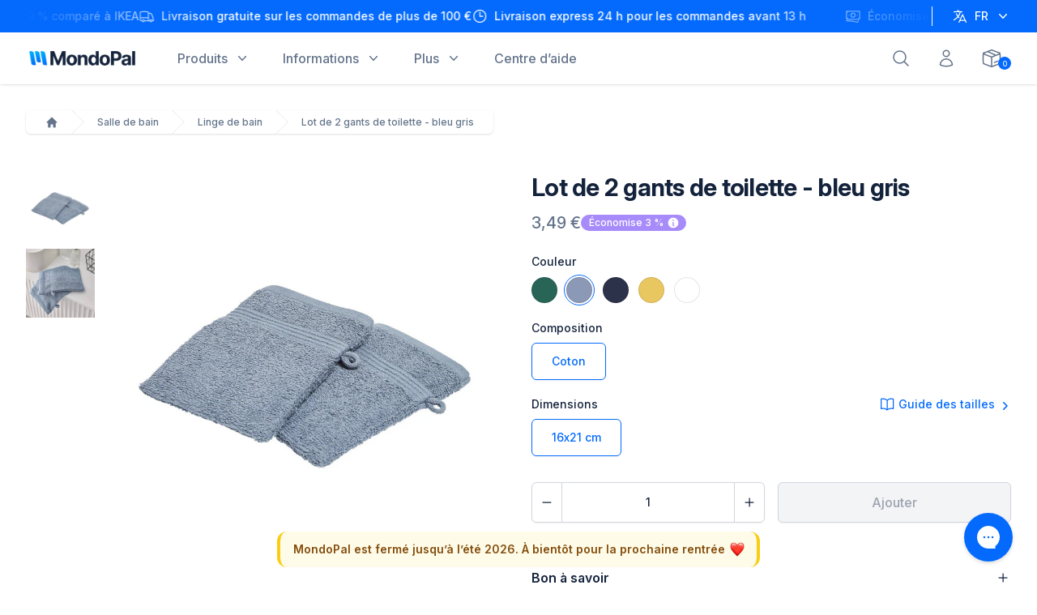

--- FILE ---
content_type: text/html; charset=utf-8
request_url: https://mondopal.com/products/washcloths-set-7353808027837
body_size: 48070
content:
<!DOCTYPE html>
<html lang="fr" class="scroll-smooth">
  <head>
    <meta charset="utf-8">
    <meta http-equiv="X-UA-Compatible" content="IE=edge">
    <meta name="viewport" content="width=device-width, initial-scale=1.0, height=device-height, minimum-scale=1.0, maximum-scale=1.0">
    <meta name="theme-color" content="#000"><title>Lot de 2 gants de toilette - bleu gris &ndash; MondoPal</title>
    
      <meta name="description" content="Découvrez nos gants de toilette bleu gris et tous les essentiels maison pour étudiants garantissant une installation simple, rapide et économique sur le campus.">
    
    <link rel="canonical" href="https://mondopal.com/products/washcloths-set-7353808027837">
    <link rel="preconnect" href="https://cdn.shopify.com" crossorigin>
    <link rel="preconnect" href="https://rsms.me/">
    
    <link rel="stylesheet" href="https://rsms.me/inter/inter.css">
    
    <link rel="apple-touch-icon" sizes="180x180" href="//mondopal.com/cdn/shop/t/1345/assets/apple-touch-icon.png?v=108688546004661142791687132534">
    <link rel="icon" type="image/png" sizes="32x32" href="//mondopal.com/cdn/shop/t/1345/assets/favicon-32x32.png?v=181932432392216165311687132533">
    <link rel="icon" type="image/png" sizes="16x16" href="//mondopal.com/cdn/shop/t/1345/assets/favicon-16x16.png?v=66847362137979628911687132535">
    <link rel="manifest" href="//mondopal.com/cdn/shop/t/1345/assets/site.webmanifest?v=101494680449167953681696155241">
    <link rel="mask-icon" href="//mondopal.com/cdn/shop/t/1345/assets/safari-pinned-tab.svg?v=143222458805935454551687132529" color="#036afd">
    <meta name="apple-mobile-web-app-title" content="MondoPal">
    <meta name="application-name" content="MondoPal">
    <meta name="msapplication-TileColor" content="#2d89ef">
    <meta name="theme-color" content="#ffffff"><link href="//mondopal.com/cdn/shop/t/1345/assets/vendor.min.js?v=169126394241376982811687514161" as="script" rel="preload"><link rel="modulepreload" href="//mondopal.com/cdn/shop/t/1345/assets/global.js?v=165778908815022658431702052211" as="script">
<meta property="og:site_name" content="MondoPal">
<meta property="og:url" content="https://mondopal.com/products/washcloths-set-7353808027837">
<meta property="og:title" content="Lot de 2 gants de toilette - bleu gris">
<meta property="og:type" content="product">
<meta property="og:description" content="Découvrez nos gants de toilette bleu gris et tous les essentiels maison pour étudiants garantissant une installation simple, rapide et économique sur le campus."><meta property="product:price:amount" content="3,49">
  <meta property="product:price:currency" content="EUR"><meta property="og:image" content="http://mondopal.com/cdn/shop/products/washcloths-set-blue-grey-mondopal.jpg?v=1663843854&width=2048">
  <meta property="og:image:secure_url" content="https://mondopal.com/cdn/shop/products/washcloths-set-blue-grey-mondopal.jpg?v=1663843854&width=2048">
  <meta property="og:image:width" content="800">
  <meta property="og:image:height" content="800"><meta name="twitter:site" content="@mondopal">
<meta name="twitter:card" content="summary_large_image">
<meta name="twitter:title" content="Lot de 2 gants de toilette - bleu gris">
<meta name="twitter:description" content="Découvrez nos gants de toilette bleu gris et tous les essentiels maison pour étudiants garantissant une installation simple, rapide et économique sur le campus."><meta name="twitter:image" content="https://mondopal.com/cdn/shop/products/washcloths-set-blue-grey-mondopal.jpg?crop=center&height=1200&v=1663843854&width=1200">
  <meta name="twitter:image:alt" content="">
  <script type="application/ld+json">
  {
    "@context": "https://schema.org",
    "@type": "Product",
    "productID": 7353808027837,
    "offers": [{
          "@type": "Offer",
          "name": "Coton \/ 16x21 cm",
          "availability":"https://schema.org/InStock",
          "price": 3.49,
          "priceCurrency": "EUR",
          "priceValidUntil": "2026-01-27","sku": "BAT-WAS-016-BGR-COT","url": "https://mondopal.com/products/washcloths-set-7353808027837?variant=42334695063741"
        }
],"brand": {
      "@type": "Brand",
      "name": "MondoPal"
    },
    "name": "Lot de 2 gants de toilette - bleu gris",
    "description": "",
    "category": "Bath Towels \u0026 Washcloths",
    "url": "https://mondopal.com/products/washcloths-set-7353808027837",
    "sku": "BAT-WAS-016-BGR-COT","image": {
      "@type": "ImageObject",
      "url": "https://mondopal.com/cdn/shop/products/washcloths-set-blue-grey-mondopal.jpg?v=1663843854&width=1024",
      "image": "https://mondopal.com/cdn/shop/products/washcloths-set-blue-grey-mondopal.jpg?v=1663843854&width=1024",
      "name": "",
      "width": "1024",
      "height": "1024"
    }
  }
  </script>



  <script type="application/ld+json">
  {
    "@context": "https://schema.org",
    "@type": "BreadcrumbList",
  "itemListElement": [{
      "@type": "ListItem",
      "position": 1,
      "name": "Accueil",
      "item": "https://mondopal.com"
    },{
          "@type": "ListItem",
          "position": 2,
          "name": "Lot de 2 gants de toilette - bleu gris",
          "item": "https://mondopal.com/products/washcloths-set-7353808027837"
        }]
  }
  </script>

<script>
  window.themeVariables = {
    settings: {
      pageType: "product",
      moneyFormat: "{{amount_with_comma_separator}}\u0026nbsp;€",
      moneyWithCurrencyFormat: "€{{amount_with_comma_separator}} EUR",
      currencyCodeEnabled: false,
      cartType: "drawer",
      showDiscount: true,
      discountMode: "saving"
    },
    
    strings: {
      accessibilityClose: "Fermer",
      accessibilityNext: "Suivant",
      accessibilityPrevious: "Précédent",
      addToCartButton: "Ajouter",
      soldOutButton: "Épuisé",
      unavailableButton: "Indisponible",
      addToCartError: "Erreur lors de l’ajout au panier",
      soldOutBadge: "Épuisé",
      discountBadge: "Économise @@",
      sku: "UGS\u0026nbsp;:",
      addOrderNote: "Ajouter une note",
      editOrderNote: "Modifier la note",
      shippingEstimatorNoResults: "Désolé, nous ne livrons pas à cet endroit.",
      shippingEstimatorOneResult: "Il y a un tarif d’expédition pour cette adresse\u0026nbsp;:",
      shippingEstimatorMultipleResults: "Il y a plusieurs tarifs d’expédition pour cette adresse\u0026nbsp;:",
      shippingEstimatorError: "Une ou plusieurs erreurs se sont produites lors de la récupération des tarifs d’expédition\u0026nbsp;:"
    }
  };document.documentElement.classList.add(`native-share--${navigator.share ? "enabled" : "disabled"}`);try {
      const recentlyViewedProducts = new Set(JSON.parse(localStorage.getItem("theme:recently-viewed-products") || "[]"));

      recentlyViewedProducts.delete(7353808027837);
      recentlyViewedProducts.add(7353808027837);

      localStorage.setItem("theme:recently-viewed-products", JSON.stringify(Array.from(recentlyViewedProducts.values()).reverse()));
    } catch (e) {}</script>
<script src="//mondopal.com/cdn/shop/t/1345/assets/app.js?v=114137761353254128031687132534" defer></script>
    <script src="//mondopal.com/cdn/shop/t/1345/assets/vendor.min.js?v=169126394241376982811687514161" defer></script>
    <script type="module" src="//mondopal.com/cdn/shop/t/1345/assets/global.js?v=165778908815022658431702052211"></script><script>window.performance && window.performance.mark && window.performance.mark('shopify.content_for_header.start');</script><meta id="shopify-digital-wallet" name="shopify-digital-wallet" content="/62843551933/digital_wallets/dialog">
<meta name="shopify-checkout-api-token" content="24aa38b39635a23bbc32f5bc5d10e4b9">
<meta id="in-context-paypal-metadata" data-shop-id="62843551933" data-venmo-supported="false" data-environment="production" data-locale="fr_FR" data-paypal-v4="true" data-currency="EUR">
<link rel="alternate" hreflang="x-default" href="https://mondopal.com/products/washcloths-set-7353808027837">
<link rel="alternate" hreflang="fr" href="https://mondopal.com/products/washcloths-set-7353808027837">
<link rel="alternate" hreflang="en" href="https://mondopal.com/en/products/washcloths-set-7353808027837">
<link rel="alternate" type="application/json+oembed" href="https://mondopal.com/products/washcloths-set-7353808027837.oembed">
<script async="async" src="/checkouts/internal/preloads.js?locale=fr-FR"></script>
<script id="apple-pay-shop-capabilities" type="application/json">{"shopId":62843551933,"countryCode":"FR","currencyCode":"EUR","merchantCapabilities":["supports3DS"],"merchantId":"gid:\/\/shopify\/Shop\/62843551933","merchantName":"MondoPal","requiredBillingContactFields":["postalAddress","email","phone"],"requiredShippingContactFields":["postalAddress","email","phone"],"shippingType":"shipping","supportedNetworks":["visa","masterCard","amex","maestro"],"total":{"type":"pending","label":"MondoPal","amount":"1.00"},"shopifyPaymentsEnabled":true,"supportsSubscriptions":true}</script>
<script id="shopify-features" type="application/json">{"accessToken":"24aa38b39635a23bbc32f5bc5d10e4b9","betas":["rich-media-storefront-analytics"],"domain":"mondopal.com","predictiveSearch":true,"shopId":62843551933,"locale":"fr"}</script>
<script>var Shopify = Shopify || {};
Shopify.shop = "mondopalify.myshopify.com";
Shopify.locale = "fr";
Shopify.currency = {"active":"EUR","rate":"1.0"};
Shopify.country = "FR";
Shopify.theme = {"name":"mondopalify\/main","id":150231613768,"schema_name":"MondoPalify","schema_version":"1.0.0","theme_store_id":null,"role":"main"};
Shopify.theme.handle = "null";
Shopify.theme.style = {"id":null,"handle":null};
Shopify.cdnHost = "mondopal.com/cdn";
Shopify.routes = Shopify.routes || {};
Shopify.routes.root = "/";</script>
<script type="module">!function(o){(o.Shopify=o.Shopify||{}).modules=!0}(window);</script>
<script>!function(o){function n(){var o=[];function n(){o.push(Array.prototype.slice.apply(arguments))}return n.q=o,n}var t=o.Shopify=o.Shopify||{};t.loadFeatures=n(),t.autoloadFeatures=n()}(window);</script>
<script id="shop-js-analytics" type="application/json">{"pageType":"product"}</script>
<script defer="defer" async type="module" src="//mondopal.com/cdn/shopifycloud/shop-js/modules/v2/client.init-shop-cart-sync_XvpUV7qp.fr.esm.js"></script>
<script defer="defer" async type="module" src="//mondopal.com/cdn/shopifycloud/shop-js/modules/v2/chunk.common_C2xzKNNs.esm.js"></script>
<script type="module">
  await import("//mondopal.com/cdn/shopifycloud/shop-js/modules/v2/client.init-shop-cart-sync_XvpUV7qp.fr.esm.js");
await import("//mondopal.com/cdn/shopifycloud/shop-js/modules/v2/chunk.common_C2xzKNNs.esm.js");

  window.Shopify.SignInWithShop?.initShopCartSync?.({"fedCMEnabled":true,"windoidEnabled":true});

</script>
<script>(function() {
  var isLoaded = false;
  function asyncLoad() {
    if (isLoaded) return;
    isLoaded = true;
    var urls = ["https:\/\/usemechanic.com\/scripts\/online_store.js?shop=mondopalify.myshopify.com","\/\/cdn.shopify.com\/proxy\/41577570ba1b7f45fb96217be9d4775352e0762d2a130eb92530233713df224a\/sa-prod.saincserv.com\/i\/notification-TQFGLOIR.js?shop=mondopalify.myshopify.com\u0026sp-cache-control=cHVibGljLCBtYXgtYWdlPTkwMA"];
    for (var i = 0; i < urls.length; i++) {
      var s = document.createElement('script');
      s.type = 'text/javascript';
      s.async = true;
      s.src = urls[i];
      var x = document.getElementsByTagName('script')[0];
      x.parentNode.insertBefore(s, x);
    }
  };
  if(window.attachEvent) {
    window.attachEvent('onload', asyncLoad);
  } else {
    window.addEventListener('load', asyncLoad, false);
  }
})();</script>
<script id="__st">var __st={"a":62843551933,"offset":3600,"reqid":"c2ef9267-f688-422b-a99d-d69af9db06bc-1768664299","pageurl":"mondopal.com\/products\/washcloths-set-7353808027837","u":"d1ebfbf3e9b7","p":"product","rtyp":"product","rid":7353808027837};</script>
<script>window.ShopifyPaypalV4VisibilityTracking = true;</script>
<script id="captcha-bootstrap">!function(){'use strict';const t='contact',e='account',n='new_comment',o=[[t,t],['blogs',n],['comments',n],[t,'customer']],c=[[e,'customer_login'],[e,'guest_login'],[e,'recover_customer_password'],[e,'create_customer']],r=t=>t.map((([t,e])=>`form[action*='/${t}']:not([data-nocaptcha='true']) input[name='form_type'][value='${e}']`)).join(','),a=t=>()=>t?[...document.querySelectorAll(t)].map((t=>t.form)):[];function s(){const t=[...o],e=r(t);return a(e)}const i='password',u='form_key',d=['recaptcha-v3-token','g-recaptcha-response','h-captcha-response',i],f=()=>{try{return window.sessionStorage}catch{return}},m='__shopify_v',_=t=>t.elements[u];function p(t,e,n=!1){try{const o=window.sessionStorage,c=JSON.parse(o.getItem(e)),{data:r}=function(t){const{data:e,action:n}=t;return t[m]||n?{data:e,action:n}:{data:t,action:n}}(c);for(const[e,n]of Object.entries(r))t.elements[e]&&(t.elements[e].value=n);n&&o.removeItem(e)}catch(o){console.error('form repopulation failed',{error:o})}}const l='form_type',E='cptcha';function T(t){t.dataset[E]=!0}const w=window,h=w.document,L='Shopify',v='ce_forms',y='captcha';let A=!1;((t,e)=>{const n=(g='f06e6c50-85a8-45c8-87d0-21a2b65856fe',I='https://cdn.shopify.com/shopifycloud/storefront-forms-hcaptcha/ce_storefront_forms_captcha_hcaptcha.v1.5.2.iife.js',D={infoText:'Protégé par hCaptcha',privacyText:'Confidentialité',termsText:'Conditions'},(t,e,n)=>{const o=w[L][v],c=o.bindForm;if(c)return c(t,g,e,D).then(n);var r;o.q.push([[t,g,e,D],n]),r=I,A||(h.body.append(Object.assign(h.createElement('script'),{id:'captcha-provider',async:!0,src:r})),A=!0)});var g,I,D;w[L]=w[L]||{},w[L][v]=w[L][v]||{},w[L][v].q=[],w[L][y]=w[L][y]||{},w[L][y].protect=function(t,e){n(t,void 0,e),T(t)},Object.freeze(w[L][y]),function(t,e,n,w,h,L){const[v,y,A,g]=function(t,e,n){const i=e?o:[],u=t?c:[],d=[...i,...u],f=r(d),m=r(i),_=r(d.filter((([t,e])=>n.includes(e))));return[a(f),a(m),a(_),s()]}(w,h,L),I=t=>{const e=t.target;return e instanceof HTMLFormElement?e:e&&e.form},D=t=>v().includes(t);t.addEventListener('submit',(t=>{const e=I(t);if(!e)return;const n=D(e)&&!e.dataset.hcaptchaBound&&!e.dataset.recaptchaBound,o=_(e),c=g().includes(e)&&(!o||!o.value);(n||c)&&t.preventDefault(),c&&!n&&(function(t){try{if(!f())return;!function(t){const e=f();if(!e)return;const n=_(t);if(!n)return;const o=n.value;o&&e.removeItem(o)}(t);const e=Array.from(Array(32),(()=>Math.random().toString(36)[2])).join('');!function(t,e){_(t)||t.append(Object.assign(document.createElement('input'),{type:'hidden',name:u})),t.elements[u].value=e}(t,e),function(t,e){const n=f();if(!n)return;const o=[...t.querySelectorAll(`input[type='${i}']`)].map((({name:t})=>t)),c=[...d,...o],r={};for(const[a,s]of new FormData(t).entries())c.includes(a)||(r[a]=s);n.setItem(e,JSON.stringify({[m]:1,action:t.action,data:r}))}(t,e)}catch(e){console.error('failed to persist form',e)}}(e),e.submit())}));const S=(t,e)=>{t&&!t.dataset[E]&&(n(t,e.some((e=>e===t))),T(t))};for(const o of['focusin','change'])t.addEventListener(o,(t=>{const e=I(t);D(e)&&S(e,y())}));const B=e.get('form_key'),M=e.get(l),P=B&&M;t.addEventListener('DOMContentLoaded',(()=>{const t=y();if(P)for(const e of t)e.elements[l].value===M&&p(e,B);[...new Set([...A(),...v().filter((t=>'true'===t.dataset.shopifyCaptcha))])].forEach((e=>S(e,t)))}))}(h,new URLSearchParams(w.location.search),n,t,e,['guest_login'])})(!0,!1)}();</script>
<script integrity="sha256-4kQ18oKyAcykRKYeNunJcIwy7WH5gtpwJnB7kiuLZ1E=" data-source-attribution="shopify.loadfeatures" defer="defer" src="//mondopal.com/cdn/shopifycloud/storefront/assets/storefront/load_feature-a0a9edcb.js" crossorigin="anonymous"></script>
<script data-source-attribution="shopify.dynamic_checkout.dynamic.init">var Shopify=Shopify||{};Shopify.PaymentButton=Shopify.PaymentButton||{isStorefrontPortableWallets:!0,init:function(){window.Shopify.PaymentButton.init=function(){};var t=document.createElement("script");t.src="https://mondopal.com/cdn/shopifycloud/portable-wallets/latest/portable-wallets.fr.js",t.type="module",document.head.appendChild(t)}};
</script>
<script data-source-attribution="shopify.dynamic_checkout.buyer_consent">
  function portableWalletsHideBuyerConsent(e){var t=document.getElementById("shopify-buyer-consent"),n=document.getElementById("shopify-subscription-policy-button");t&&n&&(t.classList.add("hidden"),t.setAttribute("aria-hidden","true"),n.removeEventListener("click",e))}function portableWalletsShowBuyerConsent(e){var t=document.getElementById("shopify-buyer-consent"),n=document.getElementById("shopify-subscription-policy-button");t&&n&&(t.classList.remove("hidden"),t.removeAttribute("aria-hidden"),n.addEventListener("click",e))}window.Shopify?.PaymentButton&&(window.Shopify.PaymentButton.hideBuyerConsent=portableWalletsHideBuyerConsent,window.Shopify.PaymentButton.showBuyerConsent=portableWalletsShowBuyerConsent);
</script>
<script data-source-attribution="shopify.dynamic_checkout.cart.bootstrap">document.addEventListener("DOMContentLoaded",(function(){function t(){return document.querySelector("shopify-accelerated-checkout-cart, shopify-accelerated-checkout")}if(t())Shopify.PaymentButton.init();else{new MutationObserver((function(e,n){t()&&(Shopify.PaymentButton.init(),n.disconnect())})).observe(document.body,{childList:!0,subtree:!0})}}));
</script>
<script id='scb4127' type='text/javascript' async='' src='https://mondopal.com/cdn/shopifycloud/privacy-banner/storefront-banner.js'></script><link id="shopify-accelerated-checkout-styles" rel="stylesheet" media="screen" href="https://mondopal.com/cdn/shopifycloud/portable-wallets/latest/accelerated-checkout-backwards-compat.css" crossorigin="anonymous">
<style id="shopify-accelerated-checkout-cart">
        #shopify-buyer-consent {
  margin-top: 1em;
  display: inline-block;
  width: 100%;
}

#shopify-buyer-consent.hidden {
  display: none;
}

#shopify-subscription-policy-button {
  background: none;
  border: none;
  padding: 0;
  text-decoration: underline;
  font-size: inherit;
  cursor: pointer;
}

#shopify-subscription-policy-button::before {
  box-shadow: none;
}

      </style>

<script>window.performance && window.performance.mark && window.performance.mark('shopify.content_for_header.end');</script>
    <link href="//mondopal.com/cdn/shop/t/1345/assets/global.css?v=163691410616726728361729941063" rel="stylesheet" type="text/css" media="all" />
<!-- BEGIN app block: shopify://apps/simple-affiliate/blocks/sa-tracker/da6b7ee2-2e27-43e4-9184-0df8dc5be07a -->
<script id="saets">(()=>{function r(){return new Promise((e,o)=>{window.Shopify.loadFeatures([{name:"consent-tracking-api",version:"0.1"}],async a=>{a?o(a):window.Shopify.customerPrivacy.userCanBeTracked()?e():document.addEventListener("trackingConsentAccepted",()=>e())})})}var i="Affiliate code",s="sacode",c="sa_signup";var A="saetc";var E="sa_email";var _=3600*24*7;function t(e){return new URLSearchParams(window.location?.search).get(e)}function l(e){document.readyState==="loading"?document.addEventListener("DOMContentLoaded",e):e()}var n=t(s);if(n){let e={[i]:n};fetch(window.Shopify.routes.root+"cart/update.js",{method:"POST",headers:{"Content-Type":"application/json"},body:JSON.stringify({attributes:e})}).then()}r().then(()=>{n&&(document.cookie=`${A}=${n}_${new Date().getTime()};Path=/;Max-Age=${_}`)});var p=t(E);p&&l(()=>{let e=document.querySelector('form[action="/account/login"] input[type=email]');e&&(e.value=p)});var S=t(c);S!==null&&(document.documentElement.dataset.sasignup="true");})();
</script>

<!-- END app block --><link href="https://monorail-edge.shopifysvc.com" rel="dns-prefetch">
<script>(function(){if ("sendBeacon" in navigator && "performance" in window) {try {var session_token_from_headers = performance.getEntriesByType('navigation')[0].serverTiming.find(x => x.name == '_s').description;} catch {var session_token_from_headers = undefined;}var session_cookie_matches = document.cookie.match(/_shopify_s=([^;]*)/);var session_token_from_cookie = session_cookie_matches && session_cookie_matches.length === 2 ? session_cookie_matches[1] : "";var session_token = session_token_from_headers || session_token_from_cookie || "";function handle_abandonment_event(e) {var entries = performance.getEntries().filter(function(entry) {return /monorail-edge.shopifysvc.com/.test(entry.name);});if (!window.abandonment_tracked && entries.length === 0) {window.abandonment_tracked = true;var currentMs = Date.now();var navigation_start = performance.timing.navigationStart;var payload = {shop_id: 62843551933,url: window.location.href,navigation_start,duration: currentMs - navigation_start,session_token,page_type: "product"};window.navigator.sendBeacon("https://monorail-edge.shopifysvc.com/v1/produce", JSON.stringify({schema_id: "online_store_buyer_site_abandonment/1.1",payload: payload,metadata: {event_created_at_ms: currentMs,event_sent_at_ms: currentMs}}));}}window.addEventListener('pagehide', handle_abandonment_event);}}());</script>
<script id="web-pixels-manager-setup">(function e(e,d,r,n,o){if(void 0===o&&(o={}),!Boolean(null===(a=null===(i=window.Shopify)||void 0===i?void 0:i.analytics)||void 0===a?void 0:a.replayQueue)){var i,a;window.Shopify=window.Shopify||{};var t=window.Shopify;t.analytics=t.analytics||{};var s=t.analytics;s.replayQueue=[],s.publish=function(e,d,r){return s.replayQueue.push([e,d,r]),!0};try{self.performance.mark("wpm:start")}catch(e){}var l=function(){var e={modern:/Edge?\/(1{2}[4-9]|1[2-9]\d|[2-9]\d{2}|\d{4,})\.\d+(\.\d+|)|Firefox\/(1{2}[4-9]|1[2-9]\d|[2-9]\d{2}|\d{4,})\.\d+(\.\d+|)|Chrom(ium|e)\/(9{2}|\d{3,})\.\d+(\.\d+|)|(Maci|X1{2}).+ Version\/(15\.\d+|(1[6-9]|[2-9]\d|\d{3,})\.\d+)([,.]\d+|)( \(\w+\)|)( Mobile\/\w+|) Safari\/|Chrome.+OPR\/(9{2}|\d{3,})\.\d+\.\d+|(CPU[ +]OS|iPhone[ +]OS|CPU[ +]iPhone|CPU IPhone OS|CPU iPad OS)[ +]+(15[._]\d+|(1[6-9]|[2-9]\d|\d{3,})[._]\d+)([._]\d+|)|Android:?[ /-](13[3-9]|1[4-9]\d|[2-9]\d{2}|\d{4,})(\.\d+|)(\.\d+|)|Android.+Firefox\/(13[5-9]|1[4-9]\d|[2-9]\d{2}|\d{4,})\.\d+(\.\d+|)|Android.+Chrom(ium|e)\/(13[3-9]|1[4-9]\d|[2-9]\d{2}|\d{4,})\.\d+(\.\d+|)|SamsungBrowser\/([2-9]\d|\d{3,})\.\d+/,legacy:/Edge?\/(1[6-9]|[2-9]\d|\d{3,})\.\d+(\.\d+|)|Firefox\/(5[4-9]|[6-9]\d|\d{3,})\.\d+(\.\d+|)|Chrom(ium|e)\/(5[1-9]|[6-9]\d|\d{3,})\.\d+(\.\d+|)([\d.]+$|.*Safari\/(?![\d.]+ Edge\/[\d.]+$))|(Maci|X1{2}).+ Version\/(10\.\d+|(1[1-9]|[2-9]\d|\d{3,})\.\d+)([,.]\d+|)( \(\w+\)|)( Mobile\/\w+|) Safari\/|Chrome.+OPR\/(3[89]|[4-9]\d|\d{3,})\.\d+\.\d+|(CPU[ +]OS|iPhone[ +]OS|CPU[ +]iPhone|CPU IPhone OS|CPU iPad OS)[ +]+(10[._]\d+|(1[1-9]|[2-9]\d|\d{3,})[._]\d+)([._]\d+|)|Android:?[ /-](13[3-9]|1[4-9]\d|[2-9]\d{2}|\d{4,})(\.\d+|)(\.\d+|)|Mobile Safari.+OPR\/([89]\d|\d{3,})\.\d+\.\d+|Android.+Firefox\/(13[5-9]|1[4-9]\d|[2-9]\d{2}|\d{4,})\.\d+(\.\d+|)|Android.+Chrom(ium|e)\/(13[3-9]|1[4-9]\d|[2-9]\d{2}|\d{4,})\.\d+(\.\d+|)|Android.+(UC? ?Browser|UCWEB|U3)[ /]?(15\.([5-9]|\d{2,})|(1[6-9]|[2-9]\d|\d{3,})\.\d+)\.\d+|SamsungBrowser\/(5\.\d+|([6-9]|\d{2,})\.\d+)|Android.+MQ{2}Browser\/(14(\.(9|\d{2,})|)|(1[5-9]|[2-9]\d|\d{3,})(\.\d+|))(\.\d+|)|K[Aa][Ii]OS\/(3\.\d+|([4-9]|\d{2,})\.\d+)(\.\d+|)/},d=e.modern,r=e.legacy,n=navigator.userAgent;return n.match(d)?"modern":n.match(r)?"legacy":"unknown"}(),u="modern"===l?"modern":"legacy",c=(null!=n?n:{modern:"",legacy:""})[u],f=function(e){return[e.baseUrl,"/wpm","/b",e.hashVersion,"modern"===e.buildTarget?"m":"l",".js"].join("")}({baseUrl:d,hashVersion:r,buildTarget:u}),m=function(e){var d=e.version,r=e.bundleTarget,n=e.surface,o=e.pageUrl,i=e.monorailEndpoint;return{emit:function(e){var a=e.status,t=e.errorMsg,s=(new Date).getTime(),l=JSON.stringify({metadata:{event_sent_at_ms:s},events:[{schema_id:"web_pixels_manager_load/3.1",payload:{version:d,bundle_target:r,page_url:o,status:a,surface:n,error_msg:t},metadata:{event_created_at_ms:s}}]});if(!i)return console&&console.warn&&console.warn("[Web Pixels Manager] No Monorail endpoint provided, skipping logging."),!1;try{return self.navigator.sendBeacon.bind(self.navigator)(i,l)}catch(e){}var u=new XMLHttpRequest;try{return u.open("POST",i,!0),u.setRequestHeader("Content-Type","text/plain"),u.send(l),!0}catch(e){return console&&console.warn&&console.warn("[Web Pixels Manager] Got an unhandled error while logging to Monorail."),!1}}}}({version:r,bundleTarget:l,surface:e.surface,pageUrl:self.location.href,monorailEndpoint:e.monorailEndpoint});try{o.browserTarget=l,function(e){var d=e.src,r=e.async,n=void 0===r||r,o=e.onload,i=e.onerror,a=e.sri,t=e.scriptDataAttributes,s=void 0===t?{}:t,l=document.createElement("script"),u=document.querySelector("head"),c=document.querySelector("body");if(l.async=n,l.src=d,a&&(l.integrity=a,l.crossOrigin="anonymous"),s)for(var f in s)if(Object.prototype.hasOwnProperty.call(s,f))try{l.dataset[f]=s[f]}catch(e){}if(o&&l.addEventListener("load",o),i&&l.addEventListener("error",i),u)u.appendChild(l);else{if(!c)throw new Error("Did not find a head or body element to append the script");c.appendChild(l)}}({src:f,async:!0,onload:function(){if(!function(){var e,d;return Boolean(null===(d=null===(e=window.Shopify)||void 0===e?void 0:e.analytics)||void 0===d?void 0:d.initialized)}()){var d=window.webPixelsManager.init(e)||void 0;if(d){var r=window.Shopify.analytics;r.replayQueue.forEach((function(e){var r=e[0],n=e[1],o=e[2];d.publishCustomEvent(r,n,o)})),r.replayQueue=[],r.publish=d.publishCustomEvent,r.visitor=d.visitor,r.initialized=!0}}},onerror:function(){return m.emit({status:"failed",errorMsg:"".concat(f," has failed to load")})},sri:function(e){var d=/^sha384-[A-Za-z0-9+/=]+$/;return"string"==typeof e&&d.test(e)}(c)?c:"",scriptDataAttributes:o}),m.emit({status:"loading"})}catch(e){m.emit({status:"failed",errorMsg:(null==e?void 0:e.message)||"Unknown error"})}}})({shopId: 62843551933,storefrontBaseUrl: "https://mondopal.com",extensionsBaseUrl: "https://extensions.shopifycdn.com/cdn/shopifycloud/web-pixels-manager",monorailEndpoint: "https://monorail-edge.shopifysvc.com/unstable/produce_batch",surface: "storefront-renderer",enabledBetaFlags: ["2dca8a86"],webPixelsConfigList: [{"id":"82379080","configuration":"{\"sh_shop\":\"mondopalify.myshopify.com\",\"sh_shop_id\":\"62843551933\"}","eventPayloadVersion":"v1","runtimeContext":"STRICT","scriptVersion":"fad4d229668b78bd77ec3a11b3ac3d40","type":"APP","apiClientId":2395080,"privacyPurposes":["ANALYTICS"],"dataSharingAdjustments":{"protectedCustomerApprovalScopes":["read_customer_address","read_customer_email","read_customer_name","read_customer_personal_data","read_customer_phone"]}},{"id":"shopify-app-pixel","configuration":"{}","eventPayloadVersion":"v1","runtimeContext":"STRICT","scriptVersion":"0450","apiClientId":"shopify-pixel","type":"APP","privacyPurposes":["ANALYTICS","MARKETING"]},{"id":"shopify-custom-pixel","eventPayloadVersion":"v1","runtimeContext":"LAX","scriptVersion":"0450","apiClientId":"shopify-pixel","type":"CUSTOM","privacyPurposes":["ANALYTICS","MARKETING"]}],isMerchantRequest: false,initData: {"shop":{"name":"MondoPal","paymentSettings":{"currencyCode":"EUR"},"myshopifyDomain":"mondopalify.myshopify.com","countryCode":"FR","storefrontUrl":"https:\/\/mondopal.com"},"customer":null,"cart":null,"checkout":null,"productVariants":[{"price":{"amount":3.49,"currencyCode":"EUR"},"product":{"title":"Lot de 2 gants de toilette - bleu gris","vendor":"MondoPal","id":"7353808027837","untranslatedTitle":"Lot de 2 gants de toilette - bleu gris","url":"\/products\/washcloths-set-7353808027837","type":"Bath Towels \u0026 Washcloths"},"id":"42334695063741","image":{"src":"\/\/mondopal.com\/cdn\/shop\/products\/washcloths-set-blue-grey-mondopal.jpg?v=1663843854"},"sku":"BAT-WAS-016-BGR-COT","title":"Coton \/ 16x21 cm","untranslatedTitle":"Coton \/ 16x21 cm"}],"purchasingCompany":null},},"https://mondopal.com/cdn","fcfee988w5aeb613cpc8e4bc33m6693e112",{"modern":"","legacy":""},{"shopId":"62843551933","storefrontBaseUrl":"https:\/\/mondopal.com","extensionBaseUrl":"https:\/\/extensions.shopifycdn.com\/cdn\/shopifycloud\/web-pixels-manager","surface":"storefront-renderer","enabledBetaFlags":"[\"2dca8a86\"]","isMerchantRequest":"false","hashVersion":"fcfee988w5aeb613cpc8e4bc33m6693e112","publish":"custom","events":"[[\"page_viewed\",{}],[\"product_viewed\",{\"productVariant\":{\"price\":{\"amount\":3.49,\"currencyCode\":\"EUR\"},\"product\":{\"title\":\"Lot de 2 gants de toilette - bleu gris\",\"vendor\":\"MondoPal\",\"id\":\"7353808027837\",\"untranslatedTitle\":\"Lot de 2 gants de toilette - bleu gris\",\"url\":\"\/products\/washcloths-set-7353808027837\",\"type\":\"Bath Towels \u0026 Washcloths\"},\"id\":\"42334695063741\",\"image\":{\"src\":\"\/\/mondopal.com\/cdn\/shop\/products\/washcloths-set-blue-grey-mondopal.jpg?v=1663843854\"},\"sku\":\"BAT-WAS-016-BGR-COT\",\"title\":\"Coton \/ 16x21 cm\",\"untranslatedTitle\":\"Coton \/ 16x21 cm\"}}]]"});</script><script>
  window.ShopifyAnalytics = window.ShopifyAnalytics || {};
  window.ShopifyAnalytics.meta = window.ShopifyAnalytics.meta || {};
  window.ShopifyAnalytics.meta.currency = 'EUR';
  var meta = {"product":{"id":7353808027837,"gid":"gid:\/\/shopify\/Product\/7353808027837","vendor":"MondoPal","type":"Bath Towels \u0026 Washcloths","handle":"washcloths-set-7353808027837","variants":[{"id":42334695063741,"price":349,"name":"Lot de 2 gants de toilette - bleu gris - Coton \/ 16x21 cm","public_title":"Coton \/ 16x21 cm","sku":"BAT-WAS-016-BGR-COT"}],"remote":false},"page":{"pageType":"product","resourceType":"product","resourceId":7353808027837,"requestId":"c2ef9267-f688-422b-a99d-d69af9db06bc-1768664299"}};
  for (var attr in meta) {
    window.ShopifyAnalytics.meta[attr] = meta[attr];
  }
</script>
<script class="analytics">
  (function () {
    var customDocumentWrite = function(content) {
      var jquery = null;

      if (window.jQuery) {
        jquery = window.jQuery;
      } else if (window.Checkout && window.Checkout.$) {
        jquery = window.Checkout.$;
      }

      if (jquery) {
        jquery('body').append(content);
      }
    };

    var hasLoggedConversion = function(token) {
      if (token) {
        return document.cookie.indexOf('loggedConversion=' + token) !== -1;
      }
      return false;
    }

    var setCookieIfConversion = function(token) {
      if (token) {
        var twoMonthsFromNow = new Date(Date.now());
        twoMonthsFromNow.setMonth(twoMonthsFromNow.getMonth() + 2);

        document.cookie = 'loggedConversion=' + token + '; expires=' + twoMonthsFromNow;
      }
    }

    var trekkie = window.ShopifyAnalytics.lib = window.trekkie = window.trekkie || [];
    if (trekkie.integrations) {
      return;
    }
    trekkie.methods = [
      'identify',
      'page',
      'ready',
      'track',
      'trackForm',
      'trackLink'
    ];
    trekkie.factory = function(method) {
      return function() {
        var args = Array.prototype.slice.call(arguments);
        args.unshift(method);
        trekkie.push(args);
        return trekkie;
      };
    };
    for (var i = 0; i < trekkie.methods.length; i++) {
      var key = trekkie.methods[i];
      trekkie[key] = trekkie.factory(key);
    }
    trekkie.load = function(config) {
      trekkie.config = config || {};
      trekkie.config.initialDocumentCookie = document.cookie;
      var first = document.getElementsByTagName('script')[0];
      var script = document.createElement('script');
      script.type = 'text/javascript';
      script.onerror = function(e) {
        var scriptFallback = document.createElement('script');
        scriptFallback.type = 'text/javascript';
        scriptFallback.onerror = function(error) {
                var Monorail = {
      produce: function produce(monorailDomain, schemaId, payload) {
        var currentMs = new Date().getTime();
        var event = {
          schema_id: schemaId,
          payload: payload,
          metadata: {
            event_created_at_ms: currentMs,
            event_sent_at_ms: currentMs
          }
        };
        return Monorail.sendRequest("https://" + monorailDomain + "/v1/produce", JSON.stringify(event));
      },
      sendRequest: function sendRequest(endpointUrl, payload) {
        // Try the sendBeacon API
        if (window && window.navigator && typeof window.navigator.sendBeacon === 'function' && typeof window.Blob === 'function' && !Monorail.isIos12()) {
          var blobData = new window.Blob([payload], {
            type: 'text/plain'
          });

          if (window.navigator.sendBeacon(endpointUrl, blobData)) {
            return true;
          } // sendBeacon was not successful

        } // XHR beacon

        var xhr = new XMLHttpRequest();

        try {
          xhr.open('POST', endpointUrl);
          xhr.setRequestHeader('Content-Type', 'text/plain');
          xhr.send(payload);
        } catch (e) {
          console.log(e);
        }

        return false;
      },
      isIos12: function isIos12() {
        return window.navigator.userAgent.lastIndexOf('iPhone; CPU iPhone OS 12_') !== -1 || window.navigator.userAgent.lastIndexOf('iPad; CPU OS 12_') !== -1;
      }
    };
    Monorail.produce('monorail-edge.shopifysvc.com',
      'trekkie_storefront_load_errors/1.1',
      {shop_id: 62843551933,
      theme_id: 150231613768,
      app_name: "storefront",
      context_url: window.location.href,
      source_url: "//mondopal.com/cdn/s/trekkie.storefront.cd680fe47e6c39ca5d5df5f0a32d569bc48c0f27.min.js"});

        };
        scriptFallback.async = true;
        scriptFallback.src = '//mondopal.com/cdn/s/trekkie.storefront.cd680fe47e6c39ca5d5df5f0a32d569bc48c0f27.min.js';
        first.parentNode.insertBefore(scriptFallback, first);
      };
      script.async = true;
      script.src = '//mondopal.com/cdn/s/trekkie.storefront.cd680fe47e6c39ca5d5df5f0a32d569bc48c0f27.min.js';
      first.parentNode.insertBefore(script, first);
    };
    trekkie.load(
      {"Trekkie":{"appName":"storefront","development":false,"defaultAttributes":{"shopId":62843551933,"isMerchantRequest":null,"themeId":150231613768,"themeCityHash":"8717608315305083854","contentLanguage":"fr","currency":"EUR","eventMetadataId":"7a7d588b-9195-402c-ab51-d48c8454c9cf"},"isServerSideCookieWritingEnabled":true,"monorailRegion":"shop_domain","enabledBetaFlags":["65f19447"]},"Session Attribution":{},"S2S":{"facebookCapiEnabled":false,"source":"trekkie-storefront-renderer","apiClientId":580111}}
    );

    var loaded = false;
    trekkie.ready(function() {
      if (loaded) return;
      loaded = true;

      window.ShopifyAnalytics.lib = window.trekkie;

      var originalDocumentWrite = document.write;
      document.write = customDocumentWrite;
      try { window.ShopifyAnalytics.merchantGoogleAnalytics.call(this); } catch(error) {};
      document.write = originalDocumentWrite;

      window.ShopifyAnalytics.lib.page(null,{"pageType":"product","resourceType":"product","resourceId":7353808027837,"requestId":"c2ef9267-f688-422b-a99d-d69af9db06bc-1768664299","shopifyEmitted":true});

      var match = window.location.pathname.match(/checkouts\/(.+)\/(thank_you|post_purchase)/)
      var token = match? match[1]: undefined;
      if (!hasLoggedConversion(token)) {
        setCookieIfConversion(token);
        window.ShopifyAnalytics.lib.track("Viewed Product",{"currency":"EUR","variantId":42334695063741,"productId":7353808027837,"productGid":"gid:\/\/shopify\/Product\/7353808027837","name":"Lot de 2 gants de toilette - bleu gris - Coton \/ 16x21 cm","price":"3.49","sku":"BAT-WAS-016-BGR-COT","brand":"MondoPal","variant":"Coton \/ 16x21 cm","category":"Bath Towels \u0026 Washcloths","nonInteraction":true,"remote":false},undefined,undefined,{"shopifyEmitted":true});
      window.ShopifyAnalytics.lib.track("monorail:\/\/trekkie_storefront_viewed_product\/1.1",{"currency":"EUR","variantId":42334695063741,"productId":7353808027837,"productGid":"gid:\/\/shopify\/Product\/7353808027837","name":"Lot de 2 gants de toilette - bleu gris - Coton \/ 16x21 cm","price":"3.49","sku":"BAT-WAS-016-BGR-COT","brand":"MondoPal","variant":"Coton \/ 16x21 cm","category":"Bath Towels \u0026 Washcloths","nonInteraction":true,"remote":false,"referer":"https:\/\/mondopal.com\/products\/washcloths-set-7353808027837"});
      }
    });


        var eventsListenerScript = document.createElement('script');
        eventsListenerScript.async = true;
        eventsListenerScript.src = "//mondopal.com/cdn/shopifycloud/storefront/assets/shop_events_listener-3da45d37.js";
        document.getElementsByTagName('head')[0].appendChild(eventsListenerScript);

})();</script>
<script
  defer
  src="https://mondopal.com/cdn/shopifycloud/perf-kit/shopify-perf-kit-3.0.4.min.js"
  data-application="storefront-renderer"
  data-shop-id="62843551933"
  data-render-region="gcp-us-east1"
  data-page-type="product"
  data-theme-instance-id="150231613768"
  data-theme-name="MondoPalify"
  data-theme-version="1.0.0"
  data-monorail-region="shop_domain"
  data-resource-timing-sampling-rate="10"
  data-shs="true"
  data-shs-beacon="true"
  data-shs-export-with-fetch="true"
  data-shs-logs-sample-rate="1"
  data-shs-beacon-endpoint="https://mondopal.com/api/collect"
></script>
</head>

  <body>
    <noscript>
    </noscript>
    <a class="-translate-y-80 focus-visible:translate-y-0 flex z-50 fixed top-2 left-2 items-center justify-center border shadow-sm focus-visible:outline-none focus-visible:ring-2 focus-visible:ring-primary focus-visible:ring-offset-2 w-auto px-4 py-2 text-base font-medium border-transparent bg-secondary text-white hover:opacity-80 rounded-md" href="#main-content">Passer au contenu</a><div class="relative z-10 bg-primary">
    <div class="mx-auto flex h-10 max-w-7xl items-center justify-between px-4 sm:px-6 lg:px-8">
      
<div class="relative overflow-hidden flex flex-col gap-[var(--gap)] max-w-full" style="--gap: 3rem;--duration: 30s;">
  <div class="relative w-full flex overflow-hidden gap-[var(--gap)] [mask-image:linear-gradient(var(--mask-direction,to_right),hsl(0_0%_0%_/_0),hsl(0_0%_0%_/_1)_20%,hsl(0_0%_0%_/_1)_80%,hsl(0_0%_0%_/_0))]">
    <div class="shrink-0 flex items-center justify-around gap-[var(--gap)] min-w-full motion-safe:animate-marquee-x animation-paused" style="--scroll-start: 0;--scroll-end: calc(-100% - var(--gap));"><p class="flex-1 flex items-center text-center text-sm font-medium text-white w-max whitespace-nowrap lg:flex-none"><svg class="h-5 w-5 flex-shrink-0" xmlns="http://www.w3.org/2000/svg" fill="none" viewBox="0 0 24 24" stroke-width="1.5" stroke="currentColor" aria-hidden="true">
        <path stroke-linecap="round" stroke-linejoin="round" d="M2.25 18.75a60.07 60.07 0 0115.797 2.101c.727.198 1.453-.342 1.453-1.096V18.75M3.75 4.5v.75A.75.75 0 013 6h-.75m0 0v-.375c0-.621.504-1.125 1.125-1.125H20.25M2.25 6v9m18-10.5v.75c0 .414.336.75.75.75h.75m-1.5-1.5h.375c.621 0 1.125.504 1.125 1.125v9.75c0 .621-.504 1.125-1.125 1.125h-.375m1.5-1.5H21a.75.75 0 00-.75.75v.75m0 0H3.75m0 0h-.375a1.125 1.125 0 01-1.125-1.125V15m1.5 1.5v-.75A.75.75 0 003 15h-.75M15 10.5a3 3 0 11-6 0 3 3 0 016 0zm3 0h.008v.008H18V10.5zm-12 0h.008v.008H6V10.5z" />
      </svg><span class="ml-2">Économise jusqu’à 29&nbsp;% comparé à IKEA</span>
          </p>
          <p class="flex-1 flex items-center text-center text-sm font-medium text-white w-max whitespace-nowrap lg:flex-none"><svg class="h-5 w-5 flex-shrink-0" xmlns="http://www.w3.org/2000/svg" fill="none" viewBox="0 0 24 24" stroke-width="1.5" stroke="currentColor" aria-hidden="true">
        <path stroke-linecap="round" stroke-linejoin="round" d="M8.25 18.75a1.5 1.5 0 01-3 0m3 0a1.5 1.5 0 00-3 0m3 0h6m-9 0H3.375a1.125 1.125 0 01-1.125-1.125V14.25m17.25 4.5a1.5 1.5 0 01-3 0m3 0a1.5 1.5 0 00-3 0m3 0h1.125c.621 0 1.129-.504 1.09-1.124a17.902 17.902 0 00-3.213-9.193 2.056 2.056 0 00-1.58-.86H14.25M16.5 18.75h-2.25m0-11.177v-.958c0-.568-.422-1.048-.987-1.106a48.554 48.554 0 00-10.026 0 1.106 1.106 0 00-.987 1.106v7.635m12-6.677v6.677m0 4.5v-4.5m0 0h-12" />
      </svg><span class="ml-2">Livraison gratuite sur les commandes de plus de 100&nbsp;€</span>
          </p>
          <p class="flex-1 flex items-center text-center text-sm font-medium text-white w-max whitespace-nowrap lg:flex-none"><svg class="h-5 w-5 flex-shrink-0" xmlns="http://www.w3.org/2000/svg" fill="none" viewBox="0 0 24 24" stroke-width="1.5" stroke="currentColor" aria-hidden="true">
        <path stroke-linecap="round" stroke-linejoin="round" d="M12 6v6h4.5m4.5 0a9 9 0 11-18 0 9 9 0 0118 0z" />
      </svg><span class="ml-2">Livraison express 24&nbsp;h pour les commandes avant 13&nbsp;h</span>
          </p></div>
    <div aria-hidden="true" class="absolute shrink-0 flex items-center justify-around gap-[var(--gap)] inset-y-0 min-w-full motion-safe:animate-marquee-x animation-paused" style="--scroll-start: calc(100% + var(--gap));--scroll-end: 0;"><p class="flex-1 flex items-center text-center text-sm font-medium text-white w-max whitespace-nowrap lg:flex-none"><svg class="h-5 w-5 flex-shrink-0" xmlns="http://www.w3.org/2000/svg" fill="none" viewBox="0 0 24 24" stroke-width="1.5" stroke="currentColor" aria-hidden="true">
        <path stroke-linecap="round" stroke-linejoin="round" d="M2.25 18.75a60.07 60.07 0 0115.797 2.101c.727.198 1.453-.342 1.453-1.096V18.75M3.75 4.5v.75A.75.75 0 013 6h-.75m0 0v-.375c0-.621.504-1.125 1.125-1.125H20.25M2.25 6v9m18-10.5v.75c0 .414.336.75.75.75h.75m-1.5-1.5h.375c.621 0 1.125.504 1.125 1.125v9.75c0 .621-.504 1.125-1.125 1.125h-.375m1.5-1.5H21a.75.75 0 00-.75.75v.75m0 0H3.75m0 0h-.375a1.125 1.125 0 01-1.125-1.125V15m1.5 1.5v-.75A.75.75 0 003 15h-.75M15 10.5a3 3 0 11-6 0 3 3 0 016 0zm3 0h.008v.008H18V10.5zm-12 0h.008v.008H6V10.5z" />
      </svg><span class="ml-2">Économise jusqu’à 29&nbsp;% comparé à IKEA</span>
          </p>
          <p class="flex-1 flex items-center text-center text-sm font-medium text-white w-max whitespace-nowrap lg:flex-none"><svg class="h-5 w-5 flex-shrink-0" xmlns="http://www.w3.org/2000/svg" fill="none" viewBox="0 0 24 24" stroke-width="1.5" stroke="currentColor" aria-hidden="true">
        <path stroke-linecap="round" stroke-linejoin="round" d="M8.25 18.75a1.5 1.5 0 01-3 0m3 0a1.5 1.5 0 00-3 0m3 0h6m-9 0H3.375a1.125 1.125 0 01-1.125-1.125V14.25m17.25 4.5a1.5 1.5 0 01-3 0m3 0a1.5 1.5 0 00-3 0m3 0h1.125c.621 0 1.129-.504 1.09-1.124a17.902 17.902 0 00-3.213-9.193 2.056 2.056 0 00-1.58-.86H14.25M16.5 18.75h-2.25m0-11.177v-.958c0-.568-.422-1.048-.987-1.106a48.554 48.554 0 00-10.026 0 1.106 1.106 0 00-.987 1.106v7.635m12-6.677v6.677m0 4.5v-4.5m0 0h-12" />
      </svg><span class="ml-2">Livraison gratuite sur les commandes de plus de 100&nbsp;€</span>
          </p>
          <p class="flex-1 flex items-center text-center text-sm font-medium text-white w-max whitespace-nowrap lg:flex-none"><svg class="h-5 w-5 flex-shrink-0" xmlns="http://www.w3.org/2000/svg" fill="none" viewBox="0 0 24 24" stroke-width="1.5" stroke="currentColor" aria-hidden="true">
        <path stroke-linecap="round" stroke-linejoin="round" d="M12 6v6h4.5m4.5 0a9 9 0 11-18 0 9 9 0 0118 0z" />
      </svg><span class="ml-2">Livraison express 24&nbsp;h pour les commandes avant 13&nbsp;h</span>
          </p></div>
  </div>
</div>
<div class="hidden lg:flex lg:flex-1 lg:items-center lg:justify-end lg:space-x-6">
        
<span class="h-6 w-px bg-white" aria-hidden="true"></span><div class="hidden lg:block">
          <div class="flex" x-data>
            <button type="button" class="flex items-center text-sm font-medium text-white hover:opacity-80" @click="$dispatch('localization-language-modal')"><svg class="h-5 w-5 flex-shrink-0" xmlns="http://www.w3.org/2000/svg" fill="none" viewBox="0 0 24 24" stroke-width="1.5" stroke="currentColor" aria-hidden="true">
        <path stroke-linecap="round" stroke-linejoin="round" d="M10.5 21l5.25-11.25L21 21m-9-3h7.5M3 5.621a48.474 48.474 0 016-.371m0 0c1.12 0 2.233.038 3.334.114M9 5.25V3m3.334 2.364C11.176 10.658 7.69 15.08 3 17.502m9.334-12.138c.896.061 1.785.147 2.666.257m-4.589 8.495a18.023 18.023 0 01-3.827-5.802" />
      </svg><span class="sr-only">Langue</span>
              <span class="ml-2">FR</span><svg class="ml-2 h-5 w-5 flex-shrink-0" xmlns="http://www.w3.org/2000/svg" viewBox="0 0 20 20" fill="currentColor" aria-hidden="true">
        <path fill-rule="evenodd" d="M5.23 7.21a.75.75 0 011.06.02L10 11.168l3.71-3.938a.75.75 0 111.08 1.04l-4.25 4.5a.75.75 0 01-1.08 0l-4.25-4.5a.75.75 0 01.02-1.06z" clip-rule="evenodd" />
      </svg></button>
          </div>
        </div>
      </div>
    </div>
  </div><header class="sticky top-0 z-10 pointer-events-none">
  <sticky-header class="block relative bg-white pointer-events-auto will-change-transform translate-y-0">
    <div class="pointer-events-none absolute inset-0 z-20 shadow" aria-hidden="true"></div>
    <div class="relative">
      <div class="mx-auto max-w-7xl px-4 sm:px-6 lg:px-8">
        <div>
          <div class="flex h-16 items-center justify-between">
            <div class="hidden lg:flex lg:items-center">
              <a href="/">
                <span class="sr-only">MondoPal</span><img src="//mondopal.com/cdn/shop/files/logo-mondopal.png?v=1679760148&amp;width=2048" alt="" srcset="//mondopal.com/cdn/shop/files/logo-mondopal.png?v=1679760148&amp;width=200 200w, //mondopal.com/cdn/shop/files/logo-mondopal.png?v=1679760148&amp;width=300 300w, //mondopal.com/cdn/shop/files/logo-mondopal.png?v=1679760148&amp;width=400 400w, //mondopal.com/cdn/shop/files/logo-mondopal.png?v=1679760148&amp;width=500 500w, //mondopal.com/cdn/shop/files/logo-mondopal.png?v=1679760148&amp;width=600 600w, //mondopal.com/cdn/shop/files/logo-mondopal.png?v=1679760148&amp;width=700 700w, //mondopal.com/cdn/shop/files/logo-mondopal.png?v=1679760148&amp;width=800 800w, //mondopal.com/cdn/shop/files/logo-mondopal.png?v=1679760148&amp;width=1000 1000w, //mondopal.com/cdn/shop/files/logo-mondopal.png?v=1679760148&amp;width=1200 1200w, //mondopal.com/cdn/shop/files/logo-mondopal.png?v=1679760148&amp;width=1400 1400w, //mondopal.com/cdn/shop/files/logo-mondopal.png?v=1679760148&amp;width=1600 1600w, //mondopal.com/cdn/shop/files/logo-mondopal.png?v=1679760148&amp;width=1800 1800w, //mondopal.com/cdn/shop/files/logo-mondopal.png?v=1679760148&amp;width=2000 2000w" width="2048" height="473" loading="eager" fetchpriority="high" class="h-8 w-auto"></a>
            </div><div class="hidden lg:flex lg:ml-12"><nav class="flex space-x-10"><div
        x-data="{
          open: false,
          toggle() {
            if (this.open) {
              return this.close()
            }
            
            this.$refs.button.focus()
            this.open = true
          },
          close(focusAfter) {
            if (! this.open) return
            this.open = false
            focusAfter && focusAfter.focus()
          }
        }"
        @keydown.escape.prevent.stop="close($refs.button)"
        @focusin.window="! $refs.panel.contains($event.target) && close()"
        x-id="['dropdown-button']"
        
      >
        <div class="flex">
          <button
            x-ref="button"
            @click="toggle()"
            :aria-expanded="open"
            :aria-controls="$id('dropdown-button')"
            :class="{ 'text-heading': open, 'text-paragraph': !(open) }"
            type="button"
            class="group inline-flex items-center rounded-md bg-white text-base font-medium text-paragraph hover:opacity-80 focus-visible:outline-none focus-visible:ring-2 focus-visible:ring-primary focus-visible:ring-offset-2">
            <span>Produits</span>
            <svg :class="{ 'fill-heading': open, 'fill-paragraph': !(open) }" class="ml-2 h-5 w-5" xmlns="http://www.w3.org/2000/svg" viewBox="0 0 20 20" fill="currentColor" aria-hidden="true">
              <path fill-rule="evenodd" d="M5.23 7.21a.75.75 0 011.06.02L10 11.168l3.71-3.938a.75.75 0 111.08 1.04l-4.25 4.5a.75.75 0 01-1.08 0l-4.25-4.5a.75.75 0 01.02-1.06z" clip-rule="evenodd" />
            </svg>
          </button>
        </div>
        <div
          x-ref="panel"
          x-show="open"
          x-transition:enter="transition ease-out duration-200"
          x-transition:enter-start="opacity-0 -translate-y-1"
          x-transition:enter-end="opacity-100 translate-y-0"
          x-transition:leave="transition ease-in duration-150"
          x-transition:leave-start="opacity-100 translate-y-0"
          x-transition:leave-end="opacity-0 -translate-y-1"
          @click.outside="close($refs.button)"
          :id="$id('dropdown-button')"
          style="display: none;"
          class="absolute inset-x-0 top-full z-10 hidden transform shadow-lg lg:block"
        ><div class="absolute inset-0 flex">
                <div class="w-full bg-white"></div>
              </div>
              <div class="relative mx-auto grid max-w-7xl grid-cols-1">
                <nav class="grid gap-y-10 bg-white px-4 py-8 sm:grid-cols-2 sm:gap-x-8 sm:py-12 sm:px-6 lg:grid-cols-5 lg:px-8"><div><h3 class="text-base font-semibold text-heading"><a class="group hover:opacity-80"
  
  
  
  
  href="/collections/bedroom"
  
  
  
  
  
  
>Chambre<span class="pointer-events-none ml-1"><svg xmlns="http://www.w3.org/2000/svg" class="pointer-events-none inline-block h-4 w-4 transition-transform duration-200 translate-x-0 group-hover:translate-x-1" width="18" height="18" viewBox="0 0 16 16" fill="none" aria-hidden="true">
      <path fill="currentColor" d="M7.28033 3.21967C6.98744 2.92678 6.51256 2.92678 6.21967 3.21967C5.92678 3.51256 5.92678 3.98744 6.21967 4.28033L7.28033 3.21967ZM11 8L11.5303 8.53033C11.8232 8.23744 11.8232 7.76256 11.5303 7.46967L11 8ZM6.21967 11.7197C5.92678 12.0126 5.92678 12.4874 6.21967 12.7803C6.51256 13.0732 6.98744 13.0732 7.28033 12.7803L6.21967 11.7197ZM6.21967 4.28033L10.4697 8.53033L11.5303 7.46967L7.28033 3.21967L6.21967 4.28033ZM10.4697 7.46967L6.21967 11.7197L7.28033 12.7803L11.5303 8.53033L10.4697 7.46967Z"></path>
      <path class="chevron-to-arrow" stroke="currentColor" d="M1.75 8H11" stroke-width="1.5" stroke-linecap="round"></path>
    </svg></span></a></h3><ul role="list" class="mt-6 space-y-6"><li class="flow-root"><a href="/collections/bedroom-packs" class="-m-3 flex items-center rounded-md p-3 text-base font-medium text-paragraph hover:bg-gray-50 hover:text-heading"><svg class="h-6 w-6 flex-shrink-0" xmlns="http://www.w3.org/2000/svg" fill="none" viewBox="0 0 24 24" stroke-width="1.5" stroke="currentColor" aria-hidden="true">
        <path stroke-linecap="round" stroke-linejoin="round" d="M2.22 5.472a.742.742 0 0 0-.33.194.773.773 0 0 0-.175.48c-.47 4.515-.48 7.225 0 11.707a.792.792 0 0 0 .505.737l9.494 3.696.285.079.286-.08 9.494-3.694a.806.806 0 0 0 .505-.737c.5-4.537.506-7.153 0-11.648a.765.765 0 0 0-.175-.542.739.739 0 0 0-.33-.257v.002" />
        <path stroke-linecap="round" stroke-linejoin="round" d="m17.5 8.255-5.215 2.03h-.571L2.22 6.59a.806.806 0 0 1-.49-.592.771.771 0 0 1 .16-.336.742.742 0 0 1 .33-.192l4.747-1.847M17.5 8.255 21.78 6.59a.794.794 0 0 0 .492-.593h-.002a.771.771 0 0 0-.16-.335.744.744 0 0 0-.33-.257l-9.494-3.629a.706.706 0 0 0-.571 0L6.967 3.623M17.5 8.255 6.967 3.623M12 22.365v-12.08M15.5 17l4-1.5" />
      </svg><span class="ml-4">Packs</span>
                            </a>
                          </li><li class="flow-root"><a href="/collections/duvets-pillows" class="-m-3 flex items-center rounded-md p-3 text-base font-medium text-paragraph hover:bg-gray-50 hover:text-heading"><svg class="h-6 w-6 flex-shrink-0" xmlns="http://www.w3.org/2000/svg" fill="currentColor" viewBox="0 0 50 50" stroke-width="1" stroke="currentColor" aria-hidden="true">
        <path d="M 5 10 C 3.355469 10 2 11.355469 2 13 L 2 28.1875 C 2.003906 28.25 2.015625 28.3125 2.03125 28.375 C 2.03125 28.386719 2.03125 28.394531 2.03125 28.40625 C 1.582031 29.113281 1.214844 29.867188 0.9375 30.6875 C 0.316406 32.519531 0.0507813 34.621094 0 37 L 0 38 C 0 38.03125 0 38.0625 0 38.09375 L 0 50 L 7 50 L 7 46 C 7 45.167969 7.203125 44.734375 7.46875 44.46875 C 7.734375 44.203125 8.167969 44 9 44 L 41 44 C 41.832031 44 42.265625 44.203125 42.53125 44.46875 C 42.796875 44.734375 43 45.167969 43 46 L 43 50 L 50 50 L 50 38.15625 C 50.003906 38.105469 50.003906 38.050781 50 38 C 50 37.65625 50.007813 37.332031 50 37 C 49.949219 34.621094 49.683594 32.519531 49.0625 30.6875 C 48.785156 29.875 48.414063 29.136719 47.96875 28.4375 C 47.988281 28.355469 48 28.273438 48 28.1875 L 48 13 C 48 11.355469 46.644531 10 45 10 Z M 5 12 L 45 12 C 45.5625 12 46 12.4375 46 13 L 46 26.15625 C 45.753906 25.949219 45.492188 25.75 45.21875 25.5625 C 44.550781 25.101563 43.824219 24.671875 43 24.3125 L 43 20 C 43 19.296875 42.539063 18.75 42.03125 18.40625 C 41.523438 18.0625 40.902344 17.824219 40.125 17.625 C 38.570313 17.226563 36.386719 17 33.5 17 C 30.613281 17 28.429688 17.226563 26.875 17.625 C 26.117188 17.820313 25.5 18.042969 25 18.375 C 24.5 18.042969 23.882813 17.820313 23.125 17.625 C 21.570313 17.226563 19.386719 17 16.5 17 C 13.613281 17 11.429688 17.226563 9.875 17.625 C 9.097656 17.824219 8.476563 18.0625 7.96875 18.40625 C 7.460938 18.75 7 19.296875 7 20 L 7 24.3125 C 6.175781 24.671875 5.449219 25.101563 4.78125 25.5625 C 4.507813 25.75 4.246094 25.949219 4 26.15625 L 4 13 C 4 12.4375 4.4375 12 5 12 Z M 16.5 19 C 19.28125 19 21.34375 19.234375 22.625 19.5625 C 23.265625 19.726563 23.707031 19.925781 23.90625 20.0625 C 23.988281 20.117188 23.992188 20.125 24 20.125 L 24 22 C 17.425781 22.042969 12.558594 22.535156 9 23.625 L 9 20.125 C 9.007813 20.125 9.011719 20.117188 9.09375 20.0625 C 9.292969 19.925781 9.734375 19.726563 10.375 19.5625 C 11.65625 19.234375 13.71875 19 16.5 19 Z M 33.5 19 C 36.28125 19 38.34375 19.234375 39.625 19.5625 C 40.265625 19.726563 40.707031 19.925781 40.90625 20.0625 C 40.988281 20.117188 40.992188 20.125 41 20.125 L 41 23.625 C 37.441406 22.535156 32.574219 22.042969 26 22 L 26 20.125 C 26.007813 20.125 26.011719 20.117188 26.09375 20.0625 C 26.292969 19.925781 26.734375 19.726563 27.375 19.5625 C 28.65625 19.234375 30.71875 19 33.5 19 Z M 24.8125 24 C 24.917969 24.015625 25.019531 24.015625 25.125 24 C 25.15625 24 25.1875 24 25.21875 24 C 35.226563 24.015625 41.007813 25.0625 44.09375 27.1875 C 45.648438 28.257813 46.589844 29.585938 47.1875 31.34375 C 47.707031 32.875 47.917969 34.761719 47.96875 37 L 2.03125 37 C 2.082031 34.761719 2.292969 32.875 2.8125 31.34375 C 3.410156 29.585938 4.351563 28.257813 5.90625 27.1875 C 8.992188 25.058594 14.785156 24.011719 24.8125 24 Z M 2 39 L 48 39 L 48 48 L 45 48 L 45 46 C 45 44.832031 44.703125 43.765625 43.96875 43.03125 C 43.234375 42.296875 42.167969 42 41 42 L 9 42 C 7.832031 42 6.765625 42.296875 6.03125 43.03125 C 5.296875 43.765625 5 44.832031 5 46 L 5 48 L 2 48 Z"/>
      </svg><span class="ml-4">Couettes et oreillers</span>
                            </a>
                          </li><li class="flow-root"><a href="/collections/bed-linen" class="-m-3 flex items-center rounded-md p-3 text-base font-medium text-paragraph hover:bg-gray-50 hover:text-heading"><svg class="h-6 w-6 flex-shrink-0" xmlns="http://www.w3.org/2000/svg" fill="currentColor" viewBox="0 0 50 50" stroke-width="1" stroke="currentColor" aria-hidden="true">
        <path d="M 26.410156 4.078125 C 26.095062 4.0831924 25.779503 4.1025253 25.464844 4.1347656 C 24.625752 4.2207396 23.791489 4.4031919 22.978516 4.6855469 L 10.962891 8.8574219 A 1.0001 1.0001 0 0 0 10.949219 8.8632812 C 8.581384 9.7248553 7 11.98289 7 14.501953 L 7 15.308594 C 7 15.331364 7.015431 15.350307 7.015625 15.373047 L 4.4824219 16.640625 A 1.0001 1.0001 0 0 0 4.4707031 16.646484 C 0.22862996 18.842091 -1.3659578 24.229144 1.3359375 27.986328 L 11.197266 46.857422 C 12.430626 49.218501 15.666201 49.71719 17.552734 47.835938 L 27.414062 37.998047 A 1.0001 1.0001 0 0 0 27.416016 37.998047 C 27.512536 37.901527 27.62577 37.827022 27.751953 37.777344 L 44.007812 31.349609 C 47.621665 29.920825 50 26.422432 50 22.537109 C 50 19.369776 48.414538 16.409171 45.779297 14.652344 L 32.689453 5.9238281 C 30.810148 4.6709584 28.615814 4.0426535 26.410156 4.078125 z M 26.701172 6.0761719 C 27.044563 6.0805072 27.386437 6.1050462 27.726562 6.1484375 C 29.087066 6.3220026 30.407929 6.8064581 31.580078 7.5878906 L 44.669922 16.316406 C 46.75068 17.703579 48 20.036443 48 22.537109 C 48 25.607787 46.127632 28.361019 43.271484 29.490234 L 27.017578 35.917969 C 26.636764 36.068299 26.288837 36.295147 26 36.583984 L 16.140625 46.417969 C 15.169159 47.386716 13.605343 47.146561 12.970703 45.931641 L 3.0996094 27.039062 A 1.0001 1.0001 0 0 0 3.0136719 26.904297 C 0.97630631 24.183612 2.1093508 20.122146 5.390625 18.423828 L 7.5078125 17.363281 C 8.0044361 19.16488 8.9036254 20.829753 10.482422 21.910156 L 22.951172 30.441406 C 25.402753 32.119277 28.526473 32.478463 31.294922 31.402344 L 43.908203 26.501953 C 45.165901 26.013806 46 24.794533 46 23.445312 L 46 23.382812 C 46 21.073836 43.661306 19.41137 41.488281 20.189453 C 37.358038 21.668182 30.664063 24.058594 30.664062 24.058594 A 1.0001 1.0001 0 1 0 31.335938 25.941406 C 31.335938 25.941406 38.030353 23.551536 42.162109 22.072266 C 43.089084 21.740349 44 22.38379 44 23.382812 L 44 23.445312 C 44 23.976094 43.679849 24.444866 43.185547 24.636719 L 30.570312 29.539062 C 28.414762 30.376943 25.988497 30.097145 24.080078 28.791016 L 11.611328 20.259766 C 9.9756547 19.14044 9 17.290732 9 15.308594 L 9 14.501953 C 9 12.817975 10.048202 11.321286 11.630859 10.744141 C 11.630859 10.744141 11.632812 10.742188 11.632812 10.742188 L 23.634766 6.5742188 C 24.633055 6.2275012 25.670999 6.063166 26.701172 6.0761719 z"/>
      </svg><span class="ml-4">Linge de lit</span>
                            </a>
                          </li><li class="flow-root"><a href="/collections/bedding-protectors" class="-m-3 flex items-center rounded-md p-3 text-base font-medium text-paragraph hover:bg-gray-50 hover:text-heading"><svg class="h-6 w-6 flex-shrink-0" xmlns="http://www.w3.org/2000/svg" fill="currentColor" viewBox="0 0 50 50" stroke-width="1" stroke="currentColor" aria-hidden="true">
        <path d="M 24.8125 7 C 24.75 7.015625 24.683594 7.035156 24.625 7.0625 L 0.625 17.0625 C 0.234375 17.207031 -0.0273438 17.582031 -0.0273438 18 C -0.0273438 18.417969 0.234375 18.792969 0.625 18.9375 L 24.625 28.9375 C 24.867188 29.035156 25.132813 29.035156 25.375 28.9375 L 49.375 18.9375 C 49.765625 18.792969 50.027344 18.417969 50.027344 18 C 50.027344 17.582031 49.765625 17.207031 49.375 17.0625 L 25.375 7.0625 C 25.226563 7.003906 25.066406 6.984375 24.90625 7 C 24.875 7 24.84375 7 24.8125 7 Z M 25 9.09375 L 46.375 18 L 25 26.90625 L 3.625 18 Z M 0.8125 22 C 0.351563 22.0625 -0.00390625 22.433594 -0.046875 22.894531 C -0.09375 23.355469 0.1875 23.789063 0.625 23.9375 L 24.625 33.9375 C 24.867188 34.035156 25.132813 34.035156 25.375 33.9375 L 49.375 23.9375 C 49.894531 23.730469 50.144531 23.144531 49.9375 22.625 C 49.730469 22.105469 49.144531 21.855469 48.625 22.0625 L 25 31.90625 L 1.375 22.0625 C 1.199219 21.988281 1.003906 21.964844 0.8125 22 Z M 0.8125 27 C 0.351563 27.0625 -0.00390625 27.433594 -0.046875 27.894531 C -0.09375 28.355469 0.1875 28.789063 0.625 28.9375 L 24.625 38.9375 C 24.867188 39.035156 25.132813 39.035156 25.375 38.9375 L 49.375 28.9375 C 49.894531 28.730469 50.144531 28.144531 49.9375 27.625 C 49.730469 27.105469 49.144531 26.855469 48.625 27.0625 L 25 36.90625 L 1.375 27.0625 C 1.199219 26.988281 1.003906 26.964844 0.8125 27 Z M 0.8125 32 C 0.351563 32.0625 -0.00390625 32.433594 -0.046875 32.894531 C -0.09375 33.355469 0.1875 33.789063 0.625 33.9375 L 24.625 43.9375 C 24.867188 44.035156 25.132813 44.035156 25.375 43.9375 L 49.375 33.9375 C 49.894531 33.730469 50.144531 33.144531 49.9375 32.625 C 49.730469 32.105469 49.144531 31.855469 48.625 32.0625 L 25 41.90625 L 1.375 32.0625 C 1.199219 31.988281 1.003906 31.964844 0.8125 32 Z"/>
      </svg><span class="ml-4">Protections literie</span>
                            </a>
                          </li><li class="flow-root"><a href="/collections/decoration" class="-m-3 flex items-center rounded-md p-3 text-base font-medium text-paragraph hover:bg-gray-50 hover:text-heading"><svg class="h-6 w-6 flex-shrink-0" xmlns="http://www.w3.org/2000/svg" fill="currentColor" viewBox="0 0 50 50" stroke-width="1" stroke="currentColor" aria-hidden="true">
        <path d="M 11.3125 0 L 11.0625 0.65625 L 3.0625 22.65625 L 2.5625 24 L 19.4375 24 C 18.644531 24.816406 18 25.941406 18 27.40625 C 18 30.445313 19.144531 32.34375 20.125 34.25 C 21.015625 35.980469 21.824219 37.8125 21.96875 41 L 17 41 C 15.90625 41 15 41.90625 15 43 L 15 44 L 12 44 C 10.90625 44 10 44.90625 10 46 L 10 50 L 40 50 L 40 46 C 40 44.90625 39.09375 44 38 44 L 35 44 L 35 43 C 35 41.90625 34.09375 41 33 41 L 28.03125 41 C 28.175781 37.8125 28.984375 35.980469 29.875 34.25 C 30.855469 32.34375 32 30.445313 32 27.40625 C 32 25.941406 31.355469 24.816406 30.5625 24 L 47.4375 24 L 46.9375 22.65625 L 38.9375 0.65625 L 38.6875 0 Z M 12.6875 2 L 37.3125 2 L 44.5625 22 L 23.25 22 C 23.144531 21.984375 23.042969 21.984375 22.9375 22 L 5.4375 22 Z M 23.1875 24 L 26.8125 24 C 26.945313 24.039063 27.664063 24.246094 28.4375 24.78125 C 29.285156 25.367188 30 26.15625 30 27.40625 C 30 29.96875 29.144531 31.363281 28.125 33.34375 C 27.191406 35.160156 26.191406 37.421875 26.03125 41 L 23.96875 41 C 23.808594 37.421875 22.808594 35.160156 21.875 33.34375 C 20.855469 31.363281 20 29.96875 20 27.40625 C 20 26.15625 20.714844 25.367188 21.5625 24.78125 C 22.335938 24.246094 23.054688 24.039063 23.1875 24 Z M 17 43 L 33 43 L 33 44 L 17 44 Z M 12 46 L 38 46 L 38 48 L 12 48 Z"/>
      </svg><span class="ml-4">Décoration</span>
                            </a>
                          </li></ul>
                    </div><div><h3 class="text-base font-semibold text-heading"><a class="group hover:opacity-80"
  
  
  
  
  href="/collections/kitchen"
  
  
  
  
  
  
>Cuisine<span class="pointer-events-none ml-1"><svg xmlns="http://www.w3.org/2000/svg" class="pointer-events-none inline-block h-4 w-4 transition-transform duration-200 translate-x-0 group-hover:translate-x-1" width="18" height="18" viewBox="0 0 16 16" fill="none" aria-hidden="true">
      <path fill="currentColor" d="M7.28033 3.21967C6.98744 2.92678 6.51256 2.92678 6.21967 3.21967C5.92678 3.51256 5.92678 3.98744 6.21967 4.28033L7.28033 3.21967ZM11 8L11.5303 8.53033C11.8232 8.23744 11.8232 7.76256 11.5303 7.46967L11 8ZM6.21967 11.7197C5.92678 12.0126 5.92678 12.4874 6.21967 12.7803C6.51256 13.0732 6.98744 13.0732 7.28033 12.7803L6.21967 11.7197ZM6.21967 4.28033L10.4697 8.53033L11.5303 7.46967L7.28033 3.21967L6.21967 4.28033ZM10.4697 7.46967L6.21967 11.7197L7.28033 12.7803L11.5303 8.53033L10.4697 7.46967Z"></path>
      <path class="chevron-to-arrow" stroke="currentColor" d="M1.75 8H11" stroke-width="1.5" stroke-linecap="round"></path>
    </svg></span></a></h3><ul role="list" class="mt-6 space-y-6"><li class="flow-root"><a href="/collections/kitchen-packs" class="-m-3 flex items-center rounded-md p-3 text-base font-medium text-paragraph hover:bg-gray-50 hover:text-heading"><svg class="h-6 w-6 flex-shrink-0" xmlns="http://www.w3.org/2000/svg" fill="none" viewBox="0 0 24 24" stroke-width="1.5" stroke="currentColor" aria-hidden="true">
        <path stroke-linecap="round" stroke-linejoin="round" d="M2.22 5.472a.742.742 0 0 0-.33.194.773.773 0 0 0-.175.48c-.47 4.515-.48 7.225 0 11.707a.792.792 0 0 0 .505.737l9.494 3.696.285.079.286-.08 9.494-3.694a.806.806 0 0 0 .505-.737c.5-4.537.506-7.153 0-11.648a.765.765 0 0 0-.175-.542.739.739 0 0 0-.33-.257v.002" />
        <path stroke-linecap="round" stroke-linejoin="round" d="m17.5 8.255-5.215 2.03h-.571L2.22 6.59a.806.806 0 0 1-.49-.592.771.771 0 0 1 .16-.336.742.742 0 0 1 .33-.192l4.747-1.847M17.5 8.255 21.78 6.59a.794.794 0 0 0 .492-.593h-.002a.771.771 0 0 0-.16-.335.744.744 0 0 0-.33-.257l-9.494-3.629a.706.706 0 0 0-.571 0L6.967 3.623M17.5 8.255 6.967 3.623M12 22.365v-12.08M15.5 17l4-1.5" />
      </svg><span class="ml-4">Packs</span>
                            </a>
                          </li><li class="flow-root"><a href="/collections/tableware" class="-m-3 flex items-center rounded-md p-3 text-base font-medium text-paragraph hover:bg-gray-50 hover:text-heading"><svg class="h-6 w-6 flex-shrink-0" xmlns="http://www.w3.org/2000/svg" fill="currentColor" viewBox="0 0 50 50" stroke-width="1" stroke="currentColor" aria-hidden="true">
        <path d="M 4 7 A 1.0001 1.0001 0 0 0 3.1152344 8.4648438 L 5.4941406 13 L 4 13 A 1.0001 1.0001 0 0 0 3.1152344 14.464844 L 5.4941406 19 L 4 19 A 1.0001 1.0001 0 0 0 3.1152344 20.464844 L 5.4941406 25 L 4 25 A 1.0001 1.0001 0 0 0 3.1152344 26.464844 L 5.4941406 31 L 2 31 A 1.0001 1.0001 0 0 0 1 32 L 1 36 A 1.0001 1.0001 0 0 0 2 37 L 6 37 L 6 44.5 C 6 45.603774 6.8140625 46.388509 7.8164062 46.714844 A 1.0001 1.0001 0 0 0 8.5 47 C 9.8690628 47 11 45.869063 11 44.5 L 11 37 L 39 37 L 39 44.5 C 39 45.603774 39.814063 46.388509 40.816406 46.714844 A 1.0001 1.0001 0 0 0 41.5 47 C 42.869063 47 44 45.869063 44 44.5 L 44 37 L 48 37 A 1.0001 1.0001 0 0 0 49 36 L 49 32 A 1.0001 1.0001 0 0 0 48 31 L 45.521484 31 L 46.880859 28.472656 A 1.0001 1.0001 0 0 0 46 27 L 43.179688 27 L 43.357422 25.933594 A 1.0003551 1.0003551 0 0 0 43.466797 25.884766 L 46.830078 24.111328 A 1.0001 1.0001 0 0 0 46.886719 24.078125 C 48.444401 23.118965 49 21.45127 49 19.953125 L 49 19.46875 C 49 18.116854 47.883146 17 46.53125 17 L 44.847656 17 L 44.986328 16.164062 A 1.0001 1.0001 0 0 0 44 15 L 31 15 A 1.0001 1.0001 0 0 0 30.013672 16.164062 L 31.820312 27 L 29 27 A 1.0001 1.0001 0 0 0 28.119141 28.472656 L 29.478516 31 L 24.505859 31 L 26.884766 26.464844 A 1.0001 1.0001 0 0 0 26 25 L 24.505859 25 L 26.884766 20.464844 A 1.0001 1.0001 0 0 0 26 19 L 24.505859 19 L 26.884766 14.464844 A 1.0001 1.0001 0 0 0 26 13 L 24.505859 13 L 26.884766 8.4648438 A 1.0001 1.0001 0 0 0 26 7 L 4 7 z M 5.6542969 9 L 24.345703 9 L 22.246094 13 L 7.7539062 13 L 5.6542969 9 z M 10 10 A 1 1 0 0 0 9 11 A 1 1 0 0 0 10 12 A 1 1 0 0 0 11 11 A 1 1 0 0 0 10 10 z M 15 10 A 1 1 0 0 0 14 11 A 1 1 0 0 0 15 12 A 1 1 0 0 0 16 11 A 1 1 0 0 0 15 10 z M 20 10 A 1 1 0 0 0 19 11 A 1 1 0 0 0 20 12 A 1 1 0 0 0 21 11 A 1 1 0 0 0 20 10 z M 5.6542969 15 L 24.345703 15 L 22.246094 19 L 7.7539062 19 L 5.6542969 15 z M 32.179688 17 L 42.820312 17 L 41.152344 27 L 33.847656 27 L 32.179688 17 z M 44.513672 19 L 46.53125 19 C 46.801354 19 47 19.198646 47 19.46875 L 47 19.953125 C 47 21.02881 46.741696 21.814448 45.841797 22.371094 L 43.769531 23.462891 L 44.513672 19 z M 5.6542969 21 L 7.1503906 21 L 22.849609 21 L 24.345703 21 L 22.246094 25 L 7.7539062 25 L 5.6542969 21 z M 10 22 A 1 1 0 0 0 9 23 A 1 1 0 0 0 10 24 A 1 1 0 0 0 11 23 A 1 1 0 0 0 10 22 z M 15 22 A 1 1 0 0 0 14 23 A 1 1 0 0 0 15 24 A 1 1 0 0 0 16 23 A 1 1 0 0 0 15 22 z M 20 22 A 1 1 0 0 0 19 23 A 1 1 0 0 0 20 24 A 1 1 0 0 0 21 23 A 1 1 0 0 0 20 22 z M 5.6542969 27 L 24.345703 27 L 22.246094 31 L 7.7539062 31 L 5.6542969 27 z M 30.671875 29 L 44.328125 29 L 43.251953 31 L 31.748047 31 L 30.671875 29 z M 3 33 L 7.1503906 33 L 22.849609 33 L 47 33 L 47 35 L 43 35 L 40 35 L 10 35 L 7 35 L 3 35 L 3 33 z M 8 37 L 9 37 L 9 44.5 C 9 44.786937 8.7869372 45 8.5 45 C 8.2130628 45 8 44.786937 8 44.5 L 8 37 z M 41 37 L 42 37 L 42 44.5 C 42 44.786937 41.786937 45 41.5 45 C 41.213063 45 41 44.786937 41 44.5 L 41 37 z"/>
      </svg><span class="ml-4">Vaisselle</span>
                            </a>
                          </li><li class="flow-root"><a href="/collections/cookware-containers" class="-m-3 flex items-center rounded-md p-3 text-base font-medium text-paragraph hover:bg-gray-50 hover:text-heading"><svg class="h-6 w-6 flex-shrink-0" xmlns="http://www.w3.org/2000/svg" fill="currentColor" viewBox="0 0 50 50" stroke-width="1" stroke="currentColor" aria-hidden="true">
        <path d="M 15.984375 7.984375 C 15.433594 7.996094 14.992188 8.449219 15 9 C 15 13.777344 12.957031 15.464844 10.859375 17.339844 C 8.96875 19.027344 7 20.945313 7 25 C 6.996094 25.363281 7.183594 25.699219 7.496094 25.878906 C 7.808594 26.0625 8.191406 26.0625 8.503906 25.878906 C 8.816406 25.699219 9.003906 25.363281 9 25 C 9 21.523438 10.300781 20.519531 12.191406 18.828125 C 14.289063 16.957031 17 14.398438 17 9 C 17.003906 8.730469 16.898438 8.46875 16.707031 8.277344 C 16.515625 8.085938 16.253906 7.980469 15.984375 7.984375 Z M 22 12 C 21.449219 12 21 12.449219 21 13 C 21 15.921875 19.757813 17.035156 18.316406 18.324219 C 16.769531 19.710938 15.015625 21.28125 15.015625 25 C 15.015625 25.550781 15.464844 26 16.015625 26 C 16.566406 26 17.015625 25.554688 17.015625 25 C 17.015625 22.175781 18.238281 21.082031 19.652344 19.8125 C 21.222656 18.40625 23 16.816406 23 13 C 23 12.449219 22.550781 12 22 12 Z M 27 16 C 26.445313 16 26 16.449219 26 17 C 26 18.816406 25.253906 19.484375 24.308594 20.324219 C 23.277344 21.242188 21.992188 22.386719 21.992188 25 C 21.992188 25.550781 22.441406 26 22.992188 26 C 23.542969 26 23.992188 25.550781 23.992188 25 C 23.992188 23.28125 24.683594 22.667969 25.640625 21.816406 C 26.691406 20.882813 28 19.714844 28 17 C 28 16.449219 27.554688 16 27 16 Z M 45.84375 25.9375 C 43.523438 25.910156 38.273438 26.277344 31.925781 29.402344 L 31.964844 29.265625 C 32.046875 28.964844 31.984375 28.640625 31.796875 28.394531 C 31.605469 28.144531 31.3125 28 31 28 L 2.65625 28 C 2.34375 28 2.046875 28.144531 1.859375 28.394531 C 1.671875 28.640625 1.605469 28.964844 1.6875 29.265625 L 3.683594 36.578125 C 4.394531 39.183594 6.773438 41 9.472656 41 L 24.183594 41 C 26.730469 41 28.972656 39.371094 29.816406 37 L 31.0625 37 C 32.824219 37 34.578125 36.390625 35.898438 35.144531 C 36.996094 34.109375 39.214844 32.691406 43.597656 32.1875 C 46.105469 31.898438 48 29.746094 48 27.226563 L 48 27 C 48 26.5 47.628906 26.078125 47.136719 26.011719 C 47.136719 26.011719 46.675781 25.949219 45.84375 25.9375 Z M 44.984375 27.988281 C 45.277344 28 45.515625 28.011719 45.699219 28.027344 C 45.359375 29.136719 44.570313 30.0625 43.371094 30.203125 C 38.636719 30.746094 35.953125 32.347656 34.527344 33.691406 C 33.617188 34.546875 32.359375 35 31.0625 35 L 30.402344 35 L 31.21875 32.011719 L 31.449219 31.894531 C 31.457031 31.890625 31.46875 31.882813 31.480469 31.878906 C 38.171875 28.230469 42.929688 27.933594 44.984375 27.988281 Z M 3.960938 30 L 29.691406 30 L 29.417969 31.003906 C 29.414063 31.019531 29.40625 31.035156 29.402344 31.050781 L 28.125 35.734375 C 28.125 35.738281 28.125 35.738281 28.125 35.742188 L 28.042969 36.050781 C 27.566406 37.796875 25.992188 39 24.183594 39 L 9.472656 39 C 7.664063 39 6.089844 37.796875 5.613281 36.050781 Z"/>
      </svg><span class="ml-4">Cuisson et conservation</span>
                            </a>
                          </li><li class="flow-root"><a href="/collections/utensils" class="-m-3 flex items-center rounded-md p-3 text-base font-medium text-paragraph hover:bg-gray-50 hover:text-heading"><svg class="h-6 w-6 flex-shrink-0" xmlns="http://www.w3.org/2000/svg" fill="currentColor" viewBox="0 0 50 50" stroke-width="1" stroke="currentColor" aria-hidden="true">
        <path d="M 35.984375 2 A 1.0001 1.0001 0 0 0 35.335938 2.2519531 L 24.132812 12.193359 A 1.0001 1.0001 0 0 0 24.089844 12.234375 C 22.404304 13.919915 21.671337 16.339109 22.138672 18.675781 A 1.0001 1.0001 0 0 0 22.154297 18.740234 C 22.154297 18.740234 22.483842 19.96325 22.755859 21.486328 C 23.013502 22.928922 23.142094 24.600429 23.003906 25.582031 L 16.044922 32.541016 C 15.444262 32.194029 14.773682 32.00587 14.097656 32.005859 C 13.10033 32.005845 12.103162 32.383836 11.347656 33.138672 L 3.1386719 41.347656 C 1.6282826 42.858046 1.6282826 45.337267 3.1386719 46.847656 L 3.1503906 46.859375 C 4.6607799 48.369764 7.1400013 48.369764 8.6503906 46.859375 L 16.859375 38.650391 C 18.125817 37.383948 18.316333 35.441548 17.458984 33.955078 L 24.417969 26.996094 C 25.399281 26.858232 27.070891 26.986594 28.513672 27.244141 C 30.036948 27.51605 31.259766 27.845703 31.259766 27.845703 A 1.0001 1.0001 0 0 0 31.324219 27.861328 C 33.660891 28.328663 36.080085 27.595696 37.765625 25.910156 A 1.0001 1.0001 0 0 0 37.806641 25.867188 L 47.748047 14.664062 A 1.0001 1.0001 0 0 0 47.707031 13.292969 L 36.707031 2.2929688 A 1.0001 1.0001 0 0 0 35.984375 2 z M 35.958984 4.3730469 L 45.626953 14.041016 L 36.349609 24.498047 C 35.13616 25.710199 33.401934 26.235315 31.720703 25.900391 L 31.716797 25.900391 C 31.623688 25.875369 30.420884 25.553079 28.865234 25.275391 C 27.641622 25.056972 26.293943 24.932851 25.025391 24.974609 C 25.067391 23.705731 24.943141 22.358338 24.724609 21.134766 C 24.446785 19.579166 24.124622 18.376316 24.099609 18.283203 L 24.099609 18.279297 C 23.764685 16.598066 24.289801 14.86384 25.501953 13.650391 L 25.503906 13.648438 L 35.958984 4.3730469 z M 34.980469 7.9902344 A 1.0001 1.0001 0 0 0 34.292969 8.2929688 L 26.292969 16.292969 A 1.0001 1.0001 0 1 0 27.707031 17.707031 L 35.707031 9.7070312 A 1.0001 1.0001 0 0 0 34.980469 7.9902344 z M 37.980469 10.990234 A 1.0001 1.0001 0 0 0 37.292969 11.292969 L 29.292969 19.292969 A 1.0001 1.0001 0 1 0 30.707031 20.707031 L 38.707031 12.707031 A 1.0001 1.0001 0 0 0 37.980469 10.990234 z M 40.980469 13.990234 A 1.0001 1.0001 0 0 0 40.292969 14.292969 L 32.292969 22.292969 A 1.0001 1.0001 0 1 0 33.707031 23.707031 L 41.707031 15.707031 A 1.0001 1.0001 0 0 0 40.980469 13.990234 z M 14.097656 33.994141 C 14.57908 33.994126 15.060684 34.179825 15.433594 34.552734 L 15.445312 34.564453 C 16.190923 35.310064 16.190923 36.490717 15.445312 37.236328 L 7.2363281 45.445312 C 6.4907174 46.190923 5.3100638 46.190923 4.5644531 45.445312 L 4.5527344 45.433594 C 3.8071237 44.687983 3.8071237 43.507329 4.5527344 42.761719 L 12.761719 34.552734 C 13.135213 34.179571 13.616232 33.994155 14.097656 33.994141 z"/>
      </svg><span class="ml-4">Ustensiles</span>
                            </a>
                          </li><li class="flow-root"><a href="/collections/kitchen-accessories" class="-m-3 flex items-center rounded-md p-3 text-base font-medium text-paragraph hover:bg-gray-50 hover:text-heading"><svg class="h-6 w-6 flex-shrink-0" xmlns="http://www.w3.org/2000/svg" fill="currentColor" viewBox="0 0 50 50" stroke-width="1" stroke="currentColor" aria-hidden="true">
        <path d="M 23 2 C 21.894531 2 21 2.894531 21 4 C 21 4.363281 21.109375 4.707031 21.28125 5 L 14 5 C 11.035156 5 8.570313 7.164063 8.09375 10 L 7 10 C 6.96875 10 6.9375 10 6.90625 10 C 6.597656 10.027344 6.320313 10.199219 6.152344 10.464844 C 5.988281 10.726563 5.953125 11.050781 6.0625 11.34375 L 8 16.75 L 8 45 C 8 46.644531 9.355469 48 11 48 L 35 48 C 36.644531 48 38 46.644531 38 45 L 38 38 L 41 38 C 44.300781 38 47 35.300781 47 32 L 47 20 C 47 16.699219 44.300781 14 41 14 L 38 14 L 38 11.15625 C 38.003906 11.105469 38.003906 11.050781 38 11 C 38 10.96875 38 10.9375 38 10.90625 C 38 10.894531 38 10.886719 38 10.875 C 37.933594 7.628906 35.261719 5 32 5 L 24.71875 5 C 24.890625 4.707031 25 4.363281 25 4 C 25 2.894531 24.105469 2 23 2 Z M 14 7 L 32 7 C 33.867188 7 35.363281 8.28125 35.8125 10 L 10.1875 10 C 10.636719 8.28125 12.132813 7 14 7 Z M 8.40625 12 L 22 12 L 22 33 L 13.15625 33 C 11.867188 33 10.722656 33.835938 10.3125 35.0625 L 10 36 L 36 36 L 35.6875 35.0625 C 35.28125 33.835938 34.132813 33 32.84375 33 L 24 33 L 24 12 L 36 12 L 36 14.6875 C 35.941406 14.882813 35.941406 15.085938 36 15.28125 L 36 36.8125 C 35.972656 36.945313 35.972656 37.085938 36 37.21875 L 36 45 C 36 45.566406 35.566406 46 35 46 L 11 46 C 10.433594 46 10 45.566406 10 45 L 10 16.59375 C 9.996094 16.488281 9.976563 16.382813 9.9375 16.28125 Z M 38 16 L 41 16 C 43.21875 16 45 17.78125 45 20 L 45 32 C 45 34.21875 43.21875 36 41 36 L 38 36 Z"/>
      </svg><span class="ml-4">Accessoires</span>
                            </a>
                          </li></ul>
                    </div><div><h3 class="text-base font-semibold text-heading"><a class="group hover:opacity-80"
  
  
  
  
  href="/collections/bathroom"
  
  
  
  
  
  
>Salle de bain<span class="pointer-events-none ml-1"><svg xmlns="http://www.w3.org/2000/svg" class="pointer-events-none inline-block h-4 w-4 transition-transform duration-200 translate-x-0 group-hover:translate-x-1" width="18" height="18" viewBox="0 0 16 16" fill="none" aria-hidden="true">
      <path fill="currentColor" d="M7.28033 3.21967C6.98744 2.92678 6.51256 2.92678 6.21967 3.21967C5.92678 3.51256 5.92678 3.98744 6.21967 4.28033L7.28033 3.21967ZM11 8L11.5303 8.53033C11.8232 8.23744 11.8232 7.76256 11.5303 7.46967L11 8ZM6.21967 11.7197C5.92678 12.0126 5.92678 12.4874 6.21967 12.7803C6.51256 13.0732 6.98744 13.0732 7.28033 12.7803L6.21967 11.7197ZM6.21967 4.28033L10.4697 8.53033L11.5303 7.46967L7.28033 3.21967L6.21967 4.28033ZM10.4697 7.46967L6.21967 11.7197L7.28033 12.7803L11.5303 8.53033L10.4697 7.46967Z"></path>
      <path class="chevron-to-arrow" stroke="currentColor" d="M1.75 8H11" stroke-width="1.5" stroke-linecap="round"></path>
    </svg></span></a></h3><ul role="list" class="mt-6 space-y-6"><li class="flow-root"><a href="/collections/bathroom-packs" class="-m-3 flex items-center rounded-md p-3 text-base font-medium text-paragraph hover:bg-gray-50 hover:text-heading"><svg class="h-6 w-6 flex-shrink-0" xmlns="http://www.w3.org/2000/svg" fill="none" viewBox="0 0 24 24" stroke-width="1.5" stroke="currentColor" aria-hidden="true">
        <path stroke-linecap="round" stroke-linejoin="round" d="M2.22 5.472a.742.742 0 0 0-.33.194.773.773 0 0 0-.175.48c-.47 4.515-.48 7.225 0 11.707a.792.792 0 0 0 .505.737l9.494 3.696.285.079.286-.08 9.494-3.694a.806.806 0 0 0 .505-.737c.5-4.537.506-7.153 0-11.648a.765.765 0 0 0-.175-.542.739.739 0 0 0-.33-.257v.002" />
        <path stroke-linecap="round" stroke-linejoin="round" d="m17.5 8.255-5.215 2.03h-.571L2.22 6.59a.806.806 0 0 1-.49-.592.771.771 0 0 1 .16-.336.742.742 0 0 1 .33-.192l4.747-1.847M17.5 8.255 21.78 6.59a.794.794 0 0 0 .492-.593h-.002a.771.771 0 0 0-.16-.335.744.744 0 0 0-.33-.257l-9.494-3.629a.706.706 0 0 0-.571 0L6.967 3.623M17.5 8.255 6.967 3.623M12 22.365v-12.08M15.5 17l4-1.5" />
      </svg><span class="ml-4">Packs</span>
                            </a>
                          </li><li class="flow-root"><a href="/collections/bath-textiles" class="-m-3 flex items-center rounded-md p-3 text-base font-medium text-paragraph hover:bg-gray-50 hover:text-heading"><svg class="h-6 w-6 flex-shrink-0" xmlns="http://www.w3.org/2000/svg" fill="currentColor" viewBox="0 0 50 50" stroke-width="1" stroke="currentColor" aria-hidden="true">
        <path d="M 11 0 C 8.832031 0 7.015625 0.546875 5.78125 1.78125 C 4.546875 3.015625 4 4.832031 4 7 L 4 8 L 1 8 C 0.96875 8 0.9375 8 0.90625 8 C 0.355469 8.027344 -0.0742188 8.496094 -0.046875 9.046875 C -0.0195313 9.597656 0.449219 10.027344 1 10 L 4 10 L 4 28.8125 C 3.972656 28.945313 3.972656 29.085938 4 29.21875 L 4 34.8125 C 3.972656 34.945313 3.972656 35.085938 4 35.21875 L 4 41 C 4 41.550781 4.449219 42 5 42 L 10 42 L 10 49 C 10 49.550781 10.449219 50 11 50 L 43 50 C 43.550781 50 44 49.550781 44 49 L 44 11.15625 C 44.003906 11.105469 44.003906 11.050781 44 11 L 44 10 L 49 10 C 49.359375 10.003906 49.695313 9.816406 49.878906 9.503906 C 50.058594 9.191406 50.058594 8.808594 49.878906 8.496094 C 49.695313 8.183594 49.359375 7.996094 49 8 L 44 8 L 44 7 C 44 4.9375 43.34375 3.152344 42.09375 1.90625 C 40.84375 0.660156 39.054688 0 37 0 Z M 11 2 L 37 2 C 38.640625 2 39.859375 2.488281 40.6875 3.3125 C 41.136719 3.761719 41.460938 4.347656 41.6875 5.03125 C 40.816406 4.367188 39.855469 4 39 4 C 37.992188 4 36.644531 4.273438 35.625 5.375 C 34.605469 6.476563 34 8.253906 34 11 L 34 26.09375 C 33.09375 26.289063 32.304688 26.722656 31.5625 27.09375 C 30.5625 27.59375 29.667969 28 29 28 C 28.332031 28 27.4375 27.59375 26.4375 27.09375 C 25.4375 26.59375 24.332031 26 23 26 C 21.667969 26 20.5625 26.59375 19.5625 27.09375 C 18.5625 27.59375 17.667969 28 17 28 C 16.332031 28 15.4375 27.59375 14.4375 27.09375 C 13.4375 26.59375 12.332031 26 11 26 C 9.667969 26 8.5625 26.59375 7.5625 27.09375 C 7 27.375 6.476563 27.644531 6 27.8125 L 6 9.1875 C 6.027344 9.054688 6.027344 8.914063 6 8.78125 L 6 7 C 6 5.167969 6.453125 3.984375 7.21875 3.21875 C 7.984375 2.453125 9.167969 2 11 2 Z M 39 6 C 39.617188 6 40.292969 6.179688 40.875 6.84375 C 41.113281 7.117188 41.339844 7.503906 41.53125 8 L 36.40625 8 C 36.601563 7.40625 36.839844 6.992188 37.09375 6.71875 C 37.648438 6.121094 38.3125 6 39 6 Z M 36.03125 10 L 41.9375 10 C 41.964844 10.308594 42 10.640625 42 11 C 42 11.03125 42 11.0625 42 11.09375 L 42 48 L 12 48 L 12 42 L 35 42 C 35.550781 42 36 41.550781 36 41 L 36 33.1875 C 36.027344 33.054688 36.027344 32.914063 36 32.78125 L 36 27.1875 C 36.027344 27.054688 36.027344 26.914063 36 26.78125 L 36 11 C 36 10.644531 36.011719 10.308594 36.03125 10 Z M 11 28 C 11.667969 28 12.5625 28.40625 13.5625 28.90625 C 14.5625 29.40625 15.667969 30 17 30 C 18.332031 30 19.4375 29.40625 20.4375 28.90625 C 21.4375 28.40625 22.332031 28 23 28 C 23.667969 28 24.5625 28.40625 25.5625 28.90625 C 26.5625 29.40625 27.667969 30 29 30 C 30.332031 30 31.4375 29.40625 32.4375 28.90625 C 33 28.625 33.523438 28.355469 34 28.1875 L 34 32.09375 C 33.09375 32.289063 32.304688 32.722656 31.5625 33.09375 C 30.5625 33.59375 29.667969 34 29 34 C 28.332031 34 27.4375 33.59375 26.4375 33.09375 C 25.4375 32.59375 24.332031 32 23 32 C 21.667969 32 20.5625 32.59375 19.5625 33.09375 C 18.5625 33.59375 17.667969 34 17 34 C 16.332031 34 15.4375 33.59375 14.4375 33.09375 C 13.4375 32.59375 12.332031 32 11 32 C 9.667969 32 8.5625 32.59375 7.5625 33.09375 C 7 33.375 6.476563 33.644531 6 33.8125 L 6 29.90625 C 6.90625 29.710938 7.695313 29.277344 8.4375 28.90625 C 9.4375 28.40625 10.332031 28 11 28 Z M 11 34 C 11.667969 34 12.5625 34.40625 13.5625 34.90625 C 14.5625 35.40625 15.667969 36 17 36 C 18.332031 36 19.4375 35.40625 20.4375 34.90625 C 21.4375 34.40625 22.332031 34 23 34 C 23.667969 34 24.5625 34.40625 25.5625 34.90625 C 26.5625 35.40625 27.667969 36 29 36 C 30.332031 36 31.4375 35.40625 32.4375 34.90625 C 33 34.625 33.523438 34.355469 34 34.1875 L 34 40 L 6 40 L 6 35.90625 C 6.90625 35.710938 7.695313 35.277344 8.4375 34.90625 C 9.4375 34.40625 10.332031 34 11 34 Z"/>
      </svg><span class="ml-4">Linge de bain</span>
                            </a>
                          </li><li class="flow-root"><a href="/collections/bath-mats" class="-m-3 flex items-center rounded-md p-3 text-base font-medium text-paragraph hover:bg-gray-50 hover:text-heading"><svg class="h-6 w-6 flex-shrink-0" xmlns="http://www.w3.org/2000/svg" fill="currentColor" viewBox="0 0 50 50" stroke-width="1" stroke="currentColor" aria-hidden="true">
        <path d="M 38.65625 0 C 36.925781 0 35.574219 0.359375 34.65625 0.71875 C 33.738281 1.078125 33.1875 1.46875 33.1875 1.46875 C 33.144531 1.496094 33.101563 1.527344 33.0625 1.5625 L 30.25 4.40625 L 25 9.65625 C 24.859375 9.742188 24.742188 9.859375 24.65625 10 L 3.53125 31.21875 C 3.457031 31.28125 3.394531 31.355469 3.34375 31.4375 C 3.320313 31.46875 3.300781 31.5 3.28125 31.53125 C 3.167969 31.644531 3.011719 31.726563 2.90625 31.84375 C 0.890625 34.046875 0 36.746094 0 39 C 0 45.203125 4.78125 50 11 50 C 13.996094 50 16.304688 49.039063 17.8125 47.46875 C 19.320313 45.898438 20 43.78125 20 41.625 C 20 39.226563 19.183594 37.253906 17.78125 35.9375 C 16.378906 34.621094 14.445313 34 12.34375 34 C 10.648438 34 9.082031 34.507813 7.90625 35.5 C 6.730469 36.492188 6 38 6 39.75 C 6 40.757813 6.402344 41.75 7.125 42.5625 C 7.847656 43.375 8.945313 44 10.25 44 C 11.558594 44 12.5625 43.503906 13.15625 42.875 C 13.75 42.246094 14 41.664063 14 41 C 14.003906 40.640625 13.816406 40.304688 13.503906 40.121094 C 13.191406 39.941406 12.808594 39.941406 12.496094 40.121094 C 12.183594 40.304688 11.996094 40.640625 12 41 C 11.972656 41.078125 11.886719 41.320313 11.71875 41.5 C 11.476563 41.753906 11.082031 42 10.25 42 C 9.554688 42 9.03125 41.703125 8.625 41.25 C 8.21875 40.796875 8 40.175781 8 39.75 C 8 38.523438 8.4375 37.664063 9.1875 37.03125 C 9.9375 36.398438 11.039063 36 12.34375 36 C 14.046875 36 15.433594 36.496094 16.40625 37.40625 C 17.378906 38.316406 18 39.664063 18 41.625 C 18 43.367188 17.472656 44.953125 16.375 46.09375 C 15.277344 47.234375 13.578125 48 11 48 C 5.785156 48 2 44.203125 2 39 C 2 37.28125 2.722656 34.992188 4.375 33.1875 C 6.027344 31.382813 8.5625 30 12.46875 30 C 16.042969 30 18.429688 31.042969 20.125 32.5625 C 21.820313 34.082031 22.851563 36.15625 23.4375 38.28125 C 24.609375 42.53125 24 46.84375 24 46.84375 C 23.929688 47.304688 24.1875 47.753906 24.621094 47.925781 C 25.054688 48.097656 25.546875 47.945313 25.8125 47.5625 L 33.15625 37.15625 C 33.355469 37.023438 33.5 36.824219 33.5625 36.59375 L 37.46875 31.03125 C 37.480469 31.019531 37.488281 31.011719 37.5 31 L 37.53125 30.96875 C 37.625 30.871094 37.703125 30.753906 37.75 30.625 L 42.625 23.71875 C 42.660156 23.679688 42.691406 23.636719 42.71875 23.59375 L 42.75 23.5625 C 42.796875 23.515625 42.839844 23.460938 42.875 23.40625 L 42.90625 23.34375 C 42.90625 23.332031 42.90625 23.324219 42.90625 23.3125 L 46.15625 18.6875 C 46.175781 18.679688 46.199219 18.667969 46.21875 18.65625 L 46.25 18.625 C 46.3125 18.558594 46.363281 18.484375 46.40625 18.40625 C 46.445313 18.347656 46.476563 18.285156 46.5 18.21875 L 49.8125 13.5625 C 49.929688 13.398438 49.996094 13.203125 50 13 C 50 8.757813 48.746094 5.480469 46.65625 3.28125 C 44.566406 1.082031 41.691406 0 38.65625 0 Z M 38.65625 2 C 41.226563 2 43.5 2.878906 45.1875 4.65625 C 46.832031 6.386719 47.914063 9.050781 47.96875 12.75 L 46.40625 14.9375 C 45.96875 11.117188 44.339844 8.246094 41.9375 6.4375 C 39.683594 4.742188 36.855469 3.953125 33.875 3.90625 C 33.773438 3.90625 33.664063 3.90625 33.5625 3.90625 L 34.40625 3.0625 C 34.40625 3.0625 34.660156 2.839844 35.375 2.5625 C 36.089844 2.285156 37.195313 2 38.65625 2 Z M 33.84375 5.90625 C 36.480469 5.945313 38.90625 6.644531 40.75 8.03125 C 43.164063 9.847656 44.707031 12.875 44.53125 17.625 L 42.78125 20.125 C 42.382813 17.351563 41.332031 14.625 39.28125 12.53125 C 37.222656 10.429688 34.160156 9.066406 30.03125 9.03125 C 29.511719 9.027344 28.957031 9.050781 28.40625 9.09375 L 31.40625 6.0625 C 32.234375 5.957031 33.046875 5.894531 33.84375 5.90625 Z M 30 11 C 33.683594 11.011719 36.164063 12.191406 37.84375 13.90625 C 40.027344 16.136719 40.925781 19.453125 40.96875 22.6875 L 37.25 27.9375 C 36.132813 24.390625 34.019531 21.5625 31.21875 19.625 C 28.410156 17.683594 24.917969 16.632813 21.0625 16.46875 L 26.125 11.375 C 27.550781 11.125 28.832031 10.996094 30 11 Z M 20.53125 18.4375 C 24.261719 18.519531 27.535156 19.511719 30.09375 21.28125 C 32.925781 23.242188 34.898438 26.167969 35.71875 30.09375 L 33.0625 33.875 C 31.019531 26.910156 24.78125 21.941406 17.28125 21.4375 C 16.898438 21.410156 16.515625 21.40625 16.125 21.40625 L 19.0625 18.46875 C 19.558594 18.449219 20.050781 18.425781 20.53125 18.4375 Z M 15.5625 23.40625 C 23.566406 23.171875 30.171875 28.523438 31.53125 36.03125 L 26.125 43.6875 C 26.101563 41.992188 25.972656 39.882813 25.375 37.71875 C 24.71875 35.34375 23.535156 32.917969 21.46875 31.0625 C 19.402344 29.207031 16.441406 28 12.46875 28 C 11.292969 28 10.222656 28.128906 9.21875 28.34375 L 14.03125 23.53125 C 14.542969 23.472656 15.058594 23.421875 15.5625 23.40625 Z"/>
      </svg><span class="ml-4">Tapis de bain</span>
                            </a>
                          </li><li class="flow-root"><a href="/collections/bathroom-accessories" class="-m-3 flex items-center rounded-md p-3 text-base font-medium text-paragraph hover:bg-gray-50 hover:text-heading"><svg class="h-6 w-6 flex-shrink-0" xmlns="http://www.w3.org/2000/svg" fill="currentColor" viewBox="0 0 50 50" stroke-width="1" stroke="currentColor" aria-hidden="true">
        <path d="M 11 2 C 8.285156 2 6.015625 4.035156 4.46875 6.9375 C 2.921875 9.839844 2 13.714844 2 18 L 2 47 C 1.992188 47.410156 2.234375 47.789063 2.613281 47.945313 C 2.992188 48.105469 3.433594 48.015625 3.71875 47.71875 C 3.71875 47.71875 3.902344 47.535156 4.1875 47.34375 C 4.472656 47.152344 4.824219 47 5 47 C 5.175781 47 5.527344 47.152344 5.8125 47.34375 C 6.097656 47.535156 6.28125 47.71875 6.28125 47.71875 C 6.671875 48.105469 7.296875 48.105469 7.6875 47.71875 C 7.6875 47.71875 7.894531 47.539063 8.1875 47.34375 C 8.480469 47.148438 8.847656 47 9 47 C 9.152344 47 9.519531 47.148438 9.8125 47.34375 C 10.105469 47.539063 10.3125 47.71875 10.3125 47.71875 C 10.703125 48.105469 11.328125 48.105469 11.71875 47.71875 C 11.71875 47.71875 11.894531 47.539063 12.1875 47.34375 C 12.480469 47.148438 12.839844 47 13 47 C 13.160156 47 13.519531 47.148438 13.8125 47.34375 C 14.105469 47.539063 14.28125 47.71875 14.28125 47.71875 C 14.472656 47.910156 14.734375 48.015625 15.007813 48.007813 C 15.277344 48.003906 15.535156 47.886719 15.71875 47.6875 C 15.71875 47.6875 16.636719 47 17 47 C 17.363281 47 18.28125 47.6875 18.28125 47.6875 C 18.464844 47.886719 18.722656 48.003906 18.992188 48.007813 C 19.265625 48.015625 19.527344 47.910156 19.71875 47.71875 C 19.71875 47.71875 19.898438 47.535156 20.1875 47.34375 C 20.476563 47.152344 20.824219 47 21 47 C 21.175781 47 21.523438 47.152344 21.8125 47.34375 C 22.101563 47.535156 22.28125 47.71875 22.28125 47.71875 C 22.46875 47.914063 22.730469 48.023438 23 48.023438 C 23.269531 48.023438 23.53125 47.914063 23.71875 47.71875 C 23.71875 47.71875 23.898438 47.535156 24.1875 47.34375 C 24.476563 47.152344 24.835938 47 25 47 C 25.164063 47 25.523438 47.152344 25.8125 47.34375 C 26.101563 47.535156 26.28125 47.71875 26.28125 47.71875 C 26.46875 47.914063 26.730469 48.023438 27 48.023438 C 27.269531 48.023438 27.53125 47.914063 27.71875 47.71875 C 27.71875 47.71875 27.898438 47.535156 28.1875 47.34375 C 28.476563 47.152344 28.828125 47 29 47 C 29.171875 47 29.523438 47.152344 29.8125 47.34375 C 30.101563 47.535156 30.28125 47.71875 30.28125 47.71875 C 30.566406 48.015625 31.007813 48.105469 31.386719 47.945313 C 31.765625 47.789063 32.007813 47.410156 32 47 L 32 34 L 39 34 C 39.03125 34 39.0625 34 39.09375 34 C 39.105469 34 39.113281 34 39.125 34 C 41.785156 33.9375 44.007813 31.917969 45.53125 29.0625 C 47.078125 26.160156 48 22.285156 48 18 C 48 13.714844 47.078125 9.839844 45.53125 6.9375 C 44.039063 4.140625 41.871094 2.167969 39.28125 2.03125 C 39.207031 2.027344 39.136719 2 39.0625 2 C 39.042969 2 39.019531 2 39 2 Z M 11 4 L 34.59375 4 C 33.785156 4.800781 33.074219 5.804688 32.46875 6.9375 C 30.941406 9.804688 30.023438 13.621094 30 17.84375 C 29.996094 17.894531 29.996094 17.949219 30 18 L 30 32.53125 C 29.867188 32.808594 29.867188 33.128906 30 33.40625 L 30 45.34375 C 29.671875 45.207031 29.429688 45 29 45 C 28.164063 45 27.523438 45.347656 27.0625 45.65625 C 27.023438 45.683594 27.039063 45.691406 27 45.71875 C 26.960938 45.691406 26.976563 45.683594 26.9375 45.65625 C 26.476563 45.347656 25.832031 45 25 45 C 24.167969 45 23.523438 45.347656 23.0625 45.65625 C 23.023438 45.683594 23.039063 45.691406 23 45.71875 C 22.960938 45.691406 22.976563 45.683594 22.9375 45.65625 C 22.476563 45.347656 21.835938 45 21 45 C 20.164063 45 19.523438 45.347656 19.0625 45.65625 C 19.042969 45.667969 19.050781 45.675781 19.03125 45.6875 C 18.5625 45.347656 17.875 45 17 45 C 16.125 45 15.4375 45.347656 14.96875 45.6875 C 14.949219 45.675781 14.957031 45.667969 14.9375 45.65625 C 14.476563 45.351563 13.832031 45 13 45 C 12.167969 45 11.523438 45.351563 11.0625 45.65625 C 11.023438 45.683594 11.039063 45.691406 11 45.71875 C 10.953125 45.683594 10.957031 45.691406 10.90625 45.65625 C 10.445313 45.351563 9.832031 45 9 45 C 8.167969 45 7.554688 45.351563 7.09375 45.65625 C 7.042969 45.691406 7.046875 45.683594 7 45.71875 C 6.960938 45.691406 6.976563 45.683594 6.9375 45.65625 C 6.476563 45.347656 5.835938 45 5 45 C 4.566406 45 4.328125 45.207031 4 45.34375 L 4 18 C 4 14.003906 4.871094 10.402344 6.21875 7.875 C 7.566406 5.347656 9.296875 4 11 4 Z M 39 4 C 39.03125 4 39.0625 4 39.09375 4 C 40.765625 4.050781 42.457031 5.394531 43.78125 7.875 C 45.128906 10.402344 46 14.003906 46 18 C 46 21.996094 45.128906 25.597656 43.78125 28.125 C 42.433594 30.652344 40.703125 32 39 32 C 37.296875 32 35.566406 30.652344 34.21875 28.125 C 32.871094 25.597656 32 21.996094 32 18 C 32 17.96875 32 17.9375 32 17.90625 C 32.015625 13.945313 32.882813 10.382813 34.21875 7.875 C 35.566406 5.347656 37.296875 4 39 4 Z M 39 13.25 C 37.941406 13.25 37.179688 14.011719 36.71875 14.875 C 36.257813 15.738281 36 16.820313 36 18 C 36 19.179688 36.257813 20.261719 36.71875 21.125 C 37.179688 21.988281 37.941406 22.75 39 22.75 C 40.058594 22.75 40.820313 21.988281 41.28125 21.125 C 41.742188 20.261719 42 19.179688 42 18 C 42 16.820313 41.742188 15.738281 41.28125 14.875 C 40.820313 14.011719 40.058594 13.25 39 13.25 Z M 39 15.25 C 39.046875 15.25 39.269531 15.320313 39.53125 15.8125 C 39.792969 16.304688 40 17.109375 40 18 C 40 18.890625 39.792969 19.695313 39.53125 20.1875 C 39.269531 20.679688 39.046875 20.75 39 20.75 C 38.953125 20.75 38.730469 20.679688 38.46875 20.1875 C 38.207031 19.695313 38 18.890625 38 18 C 38 17.109375 38.207031 16.304688 38.46875 15.8125 C 38.730469 15.320313 38.953125 15.25 39 15.25 Z M 7 21 C 6.449219 21 6 21.449219 6 22 C 6 22.550781 6.449219 23 7 23 C 7.550781 23 8 22.550781 8 22 C 8 21.449219 7.550781 21 7 21 Z M 11 21 C 10.449219 21 10 21.449219 10 22 C 10 22.550781 10.449219 23 11 23 C 11.550781 23 12 22.550781 12 22 C 12 21.449219 11.550781 21 11 21 Z M 15 21 C 14.449219 21 14 21.449219 14 22 C 14 22.550781 14.449219 23 15 23 C 15.550781 23 16 22.550781 16 22 C 16 21.449219 15.550781 21 15 21 Z M 19 21 C 18.449219 21 18 21.449219 18 22 C 18 22.550781 18.449219 23 19 23 C 19.550781 23 20 22.550781 20 22 C 20 21.449219 19.550781 21 19 21 Z M 23 21 C 22.449219 21 22 21.449219 22 22 C 22 22.550781 22.449219 23 23 23 C 23.550781 23 24 22.550781 24 22 C 24 21.449219 23.550781 21 23 21 Z M 27 21 C 26.449219 21 26 21.449219 26 22 C 26 22.550781 26.449219 23 27 23 C 27.550781 23 28 22.550781 28 22 C 28 21.449219 27.550781 21 27 21 Z M 32 28.125 C 32.148438 28.449219 32.308594 28.761719 32.46875 29.0625 C 33.074219 30.195313 33.785156 31.199219 34.59375 32 L 32 32 Z"/>
      </svg><span class="ml-4">Accessoires</span>
                            </a>
                          </li></ul>
                    </div><div><h3 class="text-base font-semibold text-heading"><a class="group hover:opacity-80"
  
  
  
  
  href="/collections/extras"
  
  
  
  
  
  
>Divers<span class="pointer-events-none ml-1"><svg xmlns="http://www.w3.org/2000/svg" class="pointer-events-none inline-block h-4 w-4 transition-transform duration-200 translate-x-0 group-hover:translate-x-1" width="18" height="18" viewBox="0 0 16 16" fill="none" aria-hidden="true">
      <path fill="currentColor" d="M7.28033 3.21967C6.98744 2.92678 6.51256 2.92678 6.21967 3.21967C5.92678 3.51256 5.92678 3.98744 6.21967 4.28033L7.28033 3.21967ZM11 8L11.5303 8.53033C11.8232 8.23744 11.8232 7.76256 11.5303 7.46967L11 8ZM6.21967 11.7197C5.92678 12.0126 5.92678 12.4874 6.21967 12.7803C6.51256 13.0732 6.98744 13.0732 7.28033 12.7803L6.21967 11.7197ZM6.21967 4.28033L10.4697 8.53033L11.5303 7.46967L7.28033 3.21967L6.21967 4.28033ZM10.4697 7.46967L6.21967 11.7197L7.28033 12.7803L11.5303 8.53033L10.4697 7.46967Z"></path>
      <path class="chevron-to-arrow" stroke="currentColor" d="M1.75 8H11" stroke-width="1.5" stroke-linecap="round"></path>
    </svg></span></a></h3><ul role="list" class="mt-6 space-y-6"><li class="flow-root"><a href="/collections/cleaning" class="-m-3 flex items-center rounded-md p-3 text-base font-medium text-paragraph hover:bg-gray-50 hover:text-heading"><svg class="h-6 w-6 flex-shrink-0" xmlns="http://www.w3.org/2000/svg" fill="currentColor" viewBox="0 0 50 50" stroke-width="1" stroke="currentColor" aria-hidden="true">
        <path d="M 47.3125 0.0625 C 46.40625 0.125 45.570313 0.707031 45.28125 1.65625 L 45.28125 1.6875 C 45.273438 1.710938 45.265625 1.734375 45.25 1.75 L 34.125 30.65625 C 32.109375 31.519531 29.292969 32.976563 26.84375 35.03125 C 24.234375 37.21875 22 40.113281 22 43.6875 C 22 45.21875 22.566406 46.859375 23.875 48.0625 C 25.183594 49.265625 27.179688 50 29.90625 50 L 49 50 C 49.5 49.984375 49.910156 49.605469 49.964844 49.109375 C 50.019531 48.613281 49.703125 48.15625 49.21875 48.03125 C 49.21875 48.03125 45.65625 47.207031 42.75 44.9375 C 41.296875 43.804688 40.03125 42.339844 39.40625 40.46875 C 38.78125 38.597656 38.753906 36.285156 39.9375 33.28125 C 39.9375 33.261719 39.9375 33.238281 39.9375 33.21875 L 49.8125 3.28125 L 49.84375 3.21875 L 49.8125 3.21875 C 50.289063 2.007813 49.636719 0.675781 48.375 0.25 L 48.40625 0.1875 C 48.375 0.175781 48.34375 0.199219 48.3125 0.1875 C 48.28125 0.179688 48.28125 0.132813 48.25 0.125 L 48.21875 0.1875 C 47.917969 0.0898438 47.613281 0.0429688 47.3125 0.0625 Z M 47.59375 2.03125 C 47.644531 2.046875 47.695313 2.054688 47.75 2.0625 C 47.941406 2.109375 48.019531 2.382813 47.96875 2.5 C 47.957031 2.53125 47.945313 2.5625 47.9375 2.59375 L 38.375 31.625 L 36.1875 30.8125 L 47.125 2.34375 C 47.136719 2.3125 47.148438 2.28125 47.15625 2.25 C 47.203125 2.058594 47.476563 1.980469 47.59375 2.03125 Z M 16.09375 4.09375 C 12.992188 4.09375 10.199219 5.710938 8.5 8.3125 C 7.898438 8.3125 7.5 8.394531 7 8.59375 L 8.40625 10.1875 C 8.707031 10.085938 8.886719 10.101563 9.1875 10 L 9.6875 10 L 9.90625 9.59375 C 11.105469 7.394531 13.5 6 16 6 C 19.199219 6 22.011719 8.210938 22.8125 11.3125 L 23 12.09375 L 24 12.09375 C 25.898438 12.09375 27.40625 13.394531 27.90625 15.09375 L 30 15.09375 C 29.5 12.394531 27.292969 10.292969 24.59375 10.09375 C 23.292969 6.492188 19.992188 4.09375 16.09375 4.09375 Z M 1.90625 5.96875 C 1.863281 5.976563 1.820313 5.988281 1.78125 6 C 1.4375 6.070313 1.152344 6.320313 1.039063 6.652344 C 0.921875 6.984375 0.992188 7.355469 1.21875 7.625 L 3.9375 10.9375 C 2.980469 12.082031 2.304688 13.457031 2.09375 15 L 4.09375 15 C 4.269531 14.054688 4.652344 13.179688 5.1875 12.4375 L 8.125 16 L 1 16 C 0.699219 16 0.386719 16.113281 0.1875 16.3125 C -0.0117188 16.613281 0 16.886719 0 17.1875 L 5 49.1875 C 5.101563 49.585938 5.5 50 6 50 L 25 50 C 23.898438 49.5 23.101563 48.800781 22.5 48 L 6.90625 48 L 2.1875 18 L 9.75 18 L 14.125 23.3125 C 14.039063 23.523438 14 23.75 14 24 C 14 25.101563 14.898438 26 16 26 C 17.101563 26 18 25.101563 18 24 C 18 22.898438 17.101563 22 16 22 C 15.894531 22 15.789063 22.011719 15.6875 22.03125 L 2.78125 6.375 C 2.761719 6.351563 2.742188 6.332031 2.71875 6.3125 C 2.699219 6.28125 2.679688 6.25 2.65625 6.21875 C 2.597656 6.179688 2.535156 6.148438 2.46875 6.125 C 2.449219 6.101563 2.429688 6.082031 2.40625 6.0625 C 2.347656 6.035156 2.28125 6.015625 2.21875 6 C 2.117188 5.972656 2.011719 5.960938 1.90625 5.96875 Z M 13.09375 16 L 14.6875 18 L 29.8125 18 L 27.40625 33.3125 C 28.207031 32.710938 28.886719 32.210938 29.6875 31.8125 L 32 17.1875 C 32 16.886719 32.011719 16.605469 31.8125 16.40625 C 31.613281 16.105469 31.300781 16 31 16 Z M 34.9375 32.46875 L 37.71875 33.5 C 36.757813 36.429688 36.796875 38.988281 37.5 41.09375 C 38.28125 43.433594 39.828125 45.195313 41.5 46.5 C 42.425781 47.222656 43.300781 47.527344 44.21875 48 L 39.34375 48 C 36.863281 47.679688 35.75 46.753906 35.1875 45.75 C 34.625 44.746094 34.625 43.519531 34.875 42.5625 C 34.96875 42.246094 34.902344 41.90625 34.695313 41.652344 C 34.488281 41.394531 34.171875 41.257813 33.84375 41.28125 C 33.402344 41.3125 33.035156 41.628906 32.9375 42.0625 C 32.585938 43.40625 32.546875 45.15625 33.4375 46.75 C 33.6875 47.203125 34.03125 47.613281 34.4375 48 L 33.8125 48 C 31.785156 48 30.578125 47.535156 29.90625 46.96875 C 29.234375 46.402344 28.949219 45.6875 28.9375 44.75 C 28.917969 42.871094 30.265625 40.308594 31.53125 39 C 31.839844 38.707031 31.925781 38.25 31.75 37.863281 C 31.574219 37.476563 31.171875 37.242188 30.75 37.28125 C 30.5 37.300781 30.265625 37.410156 30.09375 37.59375 C 28.457031 39.285156 26.90625 42.058594 26.9375 44.78125 C 26.949219 45.847656 27.269531 46.949219 27.96875 47.84375 C 26.695313 47.613281 25.820313 47.144531 25.21875 46.59375 C 24.355469 45.796875 24 44.757813 24 43.6875 C 24 40.960938 25.757813 38.550781 28.125 36.5625 C 30.363281 34.683594 33.0625 33.269531 34.9375 32.46875 Z"/>
      </svg><span class="ml-4">Ménage</span>
                            </a>
                          </li><li class="flow-root"><a href="/collections/laundry" class="-m-3 flex items-center rounded-md p-3 text-base font-medium text-paragraph hover:bg-gray-50 hover:text-heading"><svg class="h-6 w-6 flex-shrink-0" xmlns="http://www.w3.org/2000/svg" fill="currentColor" viewBox="0 0 50 50" stroke-width="1" stroke="currentColor" aria-hidden="true">
        <path d="M 9 3 C 7.3550302 3 6 4.3550302 6 6 L 6 44 C 6 45.64497 7.3550302 47 9 47 L 41 47 C 42.64497 47 44 45.64497 44 44 L 44 6 C 44 4.3550302 42.64497 3 41 3 L 9 3 z M 9 5 L 41 5 C 41.56503 5 42 5.4349698 42 6 L 42 44 C 42 44.56503 41.56503 45 41 45 L 9 45 C 8.4349698 45 8 44.56503 8 44 L 8 6 C 8 5.4349698 8.4349698 5 9 5 z M 31 8 A 2 2 0 0 0 29 10 A 2 2 0 0 0 31 12 A 2 2 0 0 0 33 10 A 2 2 0 0 0 31 8 z M 37 8 A 2 2 0 0 0 35 10 A 2 2 0 0 0 37 12 A 2 2 0 0 0 39 10 A 2 2 0 0 0 37 8 z M 25 15 C 18.58765 15 13.347947 20.063149 13.03125 26.398438 A 1.0003647 1.0003647 0 0 0 13.011719 26.783203 C 13.010406 26.856105 13 26.926791 13 27 C 13 33.615466 18.384534 39 25 39 C 31.613644 39 37 33.615686 37 27 C 37 26.927438 36.989577 26.8574 36.988281 26.785156 A 1.0003647 1.0003647 0 0 0 36.96875 26.390625 C 36.653041 20.187263 31.591575 15.26567 25.355469 15.072266 A 1.0001 1.0001 0 0 0 25 15 z M 25 17 C 29.728146 17 33.668186 20.265017 34.716797 24.667969 C 33.727371 24.214818 32.787337 24.018265 32.021484 24.001953 C 30.59388 23.971945 29.487301 24.586074 28.445312 25.080078 C 27.403325 25.574082 26.404985 26 25 26 C 23.595015 26 22.596676 25.574082 21.554688 25.080078 C 20.513209 24.586316 19.407059 23.97259 17.980469 24.001953 L 17.978516 24.001953 C 17.21168 24.017756 16.272368 24.214606 15.283203 24.667969 C 16.331391 20.264926 20.269992 17 25 17 z M 18.019531 26 A 1.0001 1.0001 0 0 0 18.021484 26 C 18.82988 25.98301 19.606254 26.369473 20.697266 26.886719 C 21.78823 27.403965 23.172985 28 25 28 C 26.827015 28 28.211723 27.403965 29.302734 26.886719 C 30.393746 26.369473 31.17012 25.983008 31.978516 26 C 32.628832 26.013851 33.818619 26.308572 34.994141 27.136719 C 34.92042 32.606917 30.486181 37 25 37 C 19.51166 37 15.079544 32.607128 15.005859 27.136719 C 16.181458 26.308358 17.370799 26.013159 18.019531 26 z"/>
      </svg><span class="ml-4">Linge</span>
                            </a>
                          </li><li class="flow-root"><a href="/collections/storage" class="-m-3 flex items-center rounded-md p-3 text-base font-medium text-paragraph hover:bg-gray-50 hover:text-heading"><svg class="h-6 w-6 flex-shrink-0" xmlns="http://www.w3.org/2000/svg" fill="currentColor" viewBox="0 0 50 50" stroke-width="1" stroke="currentColor" aria-hidden="true">
        <path d="M 24.984375 2.9863281 A 1.0001 1.0001 0 0 0 24.839844 3 L 6 3 A 1.0001 1.0001 0 0 0 5 4 L 5 32.832031 A 1.0001 1.0001 0 0 0 5 33.158203 L 5 38.832031 A 1.0001 1.0001 0 0 0 5 39.158203 L 5 44 L 5 45 L 5 47 L 11 47 L 11 46 L 39 46 L 39 47 L 45 47 L 45 45 L 45 44 L 45 39.167969 A 1.0001 1.0001 0 0 0 45 38.841797 L 45 33.167969 A 1.0001 1.0001 0 0 0 45 32.841797 L 45 4 A 1.0001 1.0001 0 0 0 44 3 L 25.154297 3 A 1.0001 1.0001 0 0 0 24.984375 2.9863281 z M 7 5 L 24 5 L 24 32 L 7 32 L 7 5 z M 26 5 L 43 5 L 43 32 L 26 32 L 26 5 z M 19.984375 17.986328 A 1.0001 1.0001 0 0 0 19 19 L 19 22 A 1.0001 1.0001 0 1 0 21 22 L 21 19 A 1.0001 1.0001 0 0 0 19.984375 17.986328 z M 29.984375 17.986328 A 1.0001 1.0001 0 0 0 29 19 L 29 22 A 1.0001 1.0001 0 1 0 31 22 L 31 19 A 1.0001 1.0001 0 0 0 29.984375 17.986328 z M 7 34 L 24.832031 34 A 1.0001 1.0001 0 0 0 25.158203 34 L 43 34 L 43 38 L 7 38 L 7 34 z M 25 35 A 1 1 0 0 0 24 36 A 1 1 0 0 0 25 37 A 1 1 0 0 0 26 36 A 1 1 0 0 0 25 35 z M 7 40 L 43 40 L 43 44 L 39 44 L 11 44 L 7 44 L 7 40 z M 25 41 A 1 1 0 0 0 24 42 A 1 1 0 0 0 25 43 A 1 1 0 0 0 26 42 A 1 1 0 0 0 25 41 z"/>
      </svg><span class="ml-4">Rangement</span>
                            </a>
                          </li><li class="flow-root"><a href="/collections/accessories" class="-m-3 flex items-center rounded-md p-3 text-base font-medium text-paragraph hover:bg-gray-50 hover:text-heading"><svg class="h-6 w-6 flex-shrink-0" xmlns="http://www.w3.org/2000/svg" fill="currentColor" viewBox="0 0 50 50" stroke-width="1" stroke="currentColor" aria-hidden="true">
        <path d="M 5 5 C 3.3550302 5 2 6.3550302 2 8 L 2 22 C 2 23.64497 3.3550302 25 5 25 L 41 25 C 42.64497 25 44 23.64497 44 22 L 44 16 C 45.104545 16 46 16.895455 46 18 L 46 28 C 46 29.104545 45.104545 30 44 30 L 6 30 C 3.8026661 30 2 31.802666 2 34 L 2 38 C 2 40.195455 3.8045455 42 6 42 L 33 42 L 33 42.332031 C 33 42.803365 33.257412 43.339443 33.542969 43.625 L 36.126953 46.207031 L 36.126953 46.208984 C 36.636579 46.717038 37.316014 47 38 47 L 42 47 C 43.093063 47 44 46.093063 44 45 L 48 45 L 48 43 L 44 43 L 44 39 L 48 39 L 48 37 L 44 37 C 44 35.906937 43.093063 35 42 35 L 38 35 C 37.316014 35 36.636579 35.282915 36.126953 35.791016 L 36.126953 35.792969 L 33.542969 38.375 C 33.256267 38.661001 33 39.195542 33 39.666016 L 33 40 L 6 40 C 4.8954545 40 4 39.104545 4 38 L 4 34 C 4 32.883334 4.8833339 32 6 32 L 44 32 C 46.195455 32 48 30.195455 48 28 L 48 18 C 48 15.804545 46.195455 14 44 14 L 44 8 C 44 6.3550302 42.64497 5 41 5 L 5 5 z M 5 7 L 41 7 C 41.56503 7 42 7.4349698 42 8 L 42 14 L 42 16 L 42 22 C 42 22.56503 41.56503 23 41 23 L 5 23 C 4.4349698 23 4 22.56503 4 22 L 4 8 C 4 7.4349698 4.4349698 7 5 7 z M 12 9 C 10.083334 9 8.5185588 9.7547551 7.5019531 10.898438 C 6.4853474 12.042118 6 13.527778 6 15 C 6 16.472222 6.4853474 17.957881 7.5019531 19.101562 C 8.5185588 20.245244 10.083334 21 12 21 C 15.301865 21 18 18.301863 18 15 C 18 11.698137 15.301865 9 12 9 z M 26 9 C 24.083334 9 22.518559 9.7547551 21.501953 10.898438 C 20.485347 12.042118 20 13.527778 20 15 C 20 16.472222 20.485347 17.957881 21.501953 19.101562 C 22.518559 20.245244 24.083334 21 26 21 C 29.301865 21 32 18.301863 32 15 C 32 11.698137 29.301865 9 26 9 z M 34 9 L 34 10 L 34 21 L 40 21 L 40 9 L 34 9 z M 12 11 C 14.220986 11 16 12.779015 16 15 C 16 17.220985 14.220986 19 12 19 C 10.583334 19 9.6481071 18.504756 8.9980469 17.773438 C 8.3479866 17.042119 8 16.027778 8 15 C 8 13.972222 8.3479866 12.957881 8.9980469 12.226562 C 9.6481071 11.495245 10.583334 11 12 11 z M 26 11 C 28.220986 11 30 12.779015 30 15 C 30 17.220985 28.220986 19 26 19 C 24.583334 19 23.648107 18.504756 22.998047 17.773438 C 22.347987 17.042119 22 16.027778 22 15 C 22 13.972222 22.347987 12.957881 22.998047 12.226562 C 23.648107 11.495245 24.583334 11 26 11 z M 36 11 L 38 11 L 38 14 L 36 14 L 36 11 z M 12 12 A 1 1 0 0 0 12 14 A 1 1 0 0 0 12 12 z M 26 12 A 1 1 0 0 0 26 14 A 1 1 0 0 0 26 12 z M 12 16 A 1 1 0 0 0 12 18 A 1 1 0 0 0 12 16 z M 26 16 A 1 1 0 0 0 26 18 A 1 1 0 0 0 26 16 z M 36 16 L 38 16 L 38 19 L 36 19 L 36 16 z M 38 37 L 42 37 L 42 45 L 38 45 C 37.850753 45 37.698521 44.94897 37.541016 44.792969 L 37.539062 44.791016 L 35 42.251953 L 35 39.746094 L 37.539062 37.208984 L 37.541016 37.207031 C 37.698475 37.051078 37.850753 37 38 37 z"/>
      </svg><span class="ml-4">Accessoires</span>
                            </a>
                          </li><li class="flow-root"><a href="/collections/school-supplies" class="-m-3 flex items-center rounded-md p-3 text-base font-medium text-paragraph hover:bg-gray-50 hover:text-heading"><svg class="h-6 w-6 flex-shrink-0" xmlns="http://www.w3.org/2000/svg" fill="currentColor" viewBox="0 0 50 50" stroke-width="1" stroke="currentColor" aria-hidden="true">
        <path d="M 39.236328 5.0019531 C 30.617458 5.111366 26.627109 7.6309375 25.083984 8.9921875 C 23.397984 7.5541875 18.856563 4.7833437 8.9765625 5.0273438 C 8.4345625 5.0403437 8 5.4843438 8 6.0273438 L 8 11.107422 L 6.5761719 11.107422 C 5.1551719 11.107422 3.9990156 12.233234 4.0410156 13.615234 L 4.0410156 38.494141 C 3.9990156 39.876141 5.204 40.951172 6.625 40.951172 L 34.703125 40.951172 L 32.708984 39.041016 L 6.6328125 39.041016 C 6.3158125 39.041016 6.0009844 38.772141 5.9589844 38.494141 L 5.9589844 13.615234 C 6.0009844 13.337234 6.2591719 13 6.5761719 13 L 8 13 L 8 33.306641 C 8 33.576641 8.1077813 33.832484 8.3007812 34.021484 C 8.4927813 34.209484 8.7394375 34.300641 9.0234375 34.306641 C 20.790438 34.030641 24.374078 36.754359 24.455078 36.818359 C 24.639078 36.972359 24.867609 37.052734 25.099609 37.052734 C 25.240609 37.052734 25.382625 37.022938 25.515625 36.960938 C 25.659625 36.895938 25.782906 36.798687 25.878906 36.679688 C 26.186906 36.475687 27.141219 35.931875 29.074219 35.421875 L 27.453125 33.800781 C 26.923125 33.972781 26.333031 34.145594 25.957031 34.308594 L 25.957031 32.447266 L 24.099609 30.447266 L 24.099609 34.357422 C 22.093609 33.472422 18.034172 32.287109 10.701172 32.287109 C 10.470172 32.287109 10.236047 32.288016 9.9980469 32.291016 L 9.9980469 7.0136719 L 10.142578 7.0136719 C 19.666578 6.9996719 23.193344 9.9094688 24.027344 10.730469 L 24.027344 19.652344 L 25.958984 20.402344 L 25.958984 10.787109 C 26.757984 9.9621094 30.434 6.971 40 7 L 40 30.789062 L 42 32.789062 L 42 12.970703 L 43.453125 12.970703 C 43.770125 12.970703 44 13.229812 44 13.507812 L 44 34.792969 L 45.957031 36.792969 L 45.957031 13.505859 C 45.957031 12.123859 44.883891 11.037109 43.462891 11.037109 L 42 11.037109 L 42 6.0136719 C 42 5.4706719 41.566438 5.0266719 41.023438 5.0136719 C 40.407063 4.9984844 39.810919 4.9946589 39.236328 5.0019531 z M 24.267578 21.884766 A 1.0001 1.0001 0 0 0 23.376953 23.228516 L 25.431641 28.818359 A 1.0001 1.0001 0 0 0 25.662109 29.181641 L 42.673828 46.191406 A 1.0001 1.0001 0 0 0 43.689453 46.435547 L 44.009766 46.755859 C 45.16734 47.913434 47.069451 47.889536 48.226562 46.732422 A 1.0001 1.0001 0 0 0 48.226562 46.730469 C 49.38247 45.571562 49.407883 43.669604 48.25 42.511719 L 47.892578 42.154297 A 1.0001 1.0001 0 0 0 47.623047 41.242188 L 30.613281 24.230469 A 1.0001 1.0001 0 0 0 30.251953 24 L 24.660156 21.945312 A 1.0001 1.0001 0 0 0 24.267578 21.884766 z M 26.779297 24.853516 L 28.800781 25.597656 L 28.576172 25.822266 A 1.0001 1.0001 0 0 0 28.283203 26.519531 L 28.28125 26.8125 L 27.988281 26.814453 A 1.0001 1.0001 0 0 0 27.289062 27.107422 L 27.029297 27.367188 L 26.285156 25.347656 L 26.779297 24.853516 z M 30.390625 26.835938 L 42.880859 39.328125 L 40.759766 41.449219 L 28.267578 28.957031 L 28.414062 28.810547 L 29.28125 28.804688 A 1.0001 1.0001 0 0 0 30.271484 27.8125 L 30.279297 26.947266 L 30.390625 26.835938 z M 44.296875 40.742188 L 45.501953 41.949219 L 43.380859 44.070312 L 42.175781 42.863281 L 44.296875 40.742188 z M 46.59375 43.683594 L 46.835938 43.925781 C 47.194052 44.283896 47.196638 44.931266 46.810547 45.318359 C 46.425499 45.701877 45.78183 45.699796 45.423828 45.341797 L 45.179688 45.099609 L 46.59375 43.683594 z"/>
      </svg><span class="ml-4">Fournitures scolaires</span>
                            </a>
                          </li></ul>
                    </div><div><h3 class="text-base font-semibold text-heading"><a class="group hover:opacity-80"
  
  
  
  
  href="/collections/sustainable"
  
  
  
  
  
  
>Produits responsables<span class="pointer-events-none ml-1"><svg xmlns="http://www.w3.org/2000/svg" class="pointer-events-none inline-block h-4 w-4 transition-transform duration-200 translate-x-0 group-hover:translate-x-1" width="18" height="18" viewBox="0 0 16 16" fill="none" aria-hidden="true">
      <path fill="currentColor" d="M7.28033 3.21967C6.98744 2.92678 6.51256 2.92678 6.21967 3.21967C5.92678 3.51256 5.92678 3.98744 6.21967 4.28033L7.28033 3.21967ZM11 8L11.5303 8.53033C11.8232 8.23744 11.8232 7.76256 11.5303 7.46967L11 8ZM6.21967 11.7197C5.92678 12.0126 5.92678 12.4874 6.21967 12.7803C6.51256 13.0732 6.98744 13.0732 7.28033 12.7803L6.21967 11.7197ZM6.21967 4.28033L10.4697 8.53033L11.5303 7.46967L7.28033 3.21967L6.21967 4.28033ZM10.4697 7.46967L6.21967 11.7197L7.28033 12.7803L11.5303 8.53033L10.4697 7.46967Z"></path>
      <path class="chevron-to-arrow" stroke="currentColor" d="M1.75 8H11" stroke-width="1.5" stroke-linecap="round"></path>
    </svg></span></a></h3><ul role="list" class="mt-6 space-y-6"><li class="flow-root"><a href="/collections/repack" class="-m-3 flex items-center rounded-md p-3 text-base font-medium text-paragraph hover:bg-gray-50 hover:text-heading"><svg class="h-6 w-6 flex-shrink-0" xmlns="http://www.w3.org/2000/svg" fill="currentColor" viewBox="0 0 50 50" stroke-width="1" stroke="currentColor" aria-hidden="true">
        <path xmlns="http://www.w3.org/2000/svg" d="M 25 4 C 21.171664 4 17.58619 5.0435514 14.498047 6.8320312 A 1.0002936 1.0002936 0 0 0 15.501953 8.5625 C 18.30181 6.9409799 21.534336 6 25 6 C 33.358581 6 40.43819 11.389105 42.986328 18.873047 L 38.996094 16.875 A 1.0001 1.0001 0 1 0 38.099609 18.662109 L 44.757812 21.998047 L 47.882812 15.667969 A 1.0001 1.0001 0 0 0 46.935547 14.212891 A 1.0001 1.0001 0 0 0 46.089844 14.783203 L 44.667969 17.664062 C 41.688798 9.6848564 34.005964 4 25 4 z M 12.521484 9.390625 L 5.4765625 9.8496094 A 1.0001892 1.0001892 0 1 0 5.6074219 11.845703 L 8.8144531 11.636719 C 3.3935634 18.206317 2.309793 27.700651 6.8125 35.5 C 8.7271089 38.815926 11.422207 41.399582 14.515625 43.179688 A 1.0005196 1.0005196 0 0 0 15.513672 41.445312 C 12.70909 39.831418 10.278313 37.502074 8.5449219 34.5 C 4.366159 27.26177 5.4925401 18.435169 10.699219 12.486328 L 10.964844 16.941406 A 1.000798 1.000798 0 1 0 12.962891 16.822266 L 12.521484 9.390625 z M 44.96875 23.976562 A 1.0001 1.0001 0 0 0 43.984375 24.992188 C 43.989175 28.227605 43.188393 31.498058 41.455078 34.5 C 37.275976 41.738817 29.068041 45.176507 21.3125 43.640625 L 25.039062 41.183594 A 1.0001 1.0001 0 0 0 24.472656 39.339844 A 1.0001 1.0001 0 0 0 23.9375 39.513672 L 17.720703 43.611328 L 21.640625 49.482422 A 1.0001 1.0001 0 1 0 23.302734 48.373047 L 21.519531 45.701172 C 29.919173 47.110568 38.684966 43.29905 43.1875 35.5 C 45.102185 32.183942 45.98962 28.558816 45.984375 24.990234 A 1.0001 1.0001 0 0 0 44.96875 23.976562 z"/>
      </svg><span class="ml-4">RePack</span>
                            </a>
                          </li><li class="flow-root"><a href="/collections/organic" class="-m-3 flex items-center rounded-md p-3 text-base font-medium text-paragraph hover:bg-gray-50 hover:text-heading"><svg class="h-6 w-6 flex-shrink-0" xmlns="http://www.w3.org/2000/svg" fill="currentColor" viewBox="0 0 50 50" stroke-width="1" stroke="currentColor" aria-hidden="true">
        <path xmlns="http://www.w3.org/2000/svg" d="M 10.96875 3 C 10.746094 3.023438 10.535156 3.125 10.375 3.28125 C 10.375 3.28125 3 10.136719 3 18.4375 C 3 22.863281 4.726563 27.210938 9.125 29.9375 C 9.601563 31.90625 9.945313 33.679688 9.6875 35.25 C 9.597656 35.617188 9.722656 36 10.007813 36.246094 C 10.292969 36.492188 10.695313 36.554688 11.042969 36.410156 C 11.390625 36.265625 11.628906 35.9375 11.65625 35.5625 C 12.199219 32.257813 10.878906 29.109375 10.125 25.625 C 9.371094 22.140625 9.078125 18.34375 11.25 13.5625 C 11.402344 13.25 11.382813 12.882813 11.195313 12.589844 C 11.011719 12.300781 10.691406 12.121094 10.34375 12.125 C 9.945313 12.132813 9.585938 12.378906 9.4375 12.75 C 7.0625 17.972656 7.394531 22.351563 8.1875 26.03125 C 8.253906 26.339844 8.335938 26.609375 8.40625 26.90625 C 5.945313 24.648438 5 21.679688 5 18.4375 C 5 12.105469 9.894531 6.78125 11.03125 5.59375 C 12.03125 6.742188 15.15625 10.453125 15.84375 14.625 C 16.3125 17.46875 15.550781 19.882813 14.5625 21.6875 C 14.070313 22.589844 13.523438 23.335938 13.0625 23.875 C 12.601563 24.414063 12.175781 24.804688 12.125 24.84375 C 11.792969 25.039063 11.601563 25.402344 11.632813 25.785156 C 11.660156 26.171875 11.910156 26.5 12.269531 26.640625 C 12.625 26.777344 13.03125 26.699219 13.3125 26.4375 C 13.625 26.203125 14.054688 25.820313 14.59375 25.1875 C 15.132813 24.554688 15.742188 23.699219 16.3125 22.65625 C 17.453125 20.570313 18.367188 17.683594 17.8125 14.3125 C 16.851563 8.476563 11.78125 3.3125 11.78125 3.3125 C 11.574219 3.089844 11.273438 2.976563 10.96875 3 Z M 28.90625 20.0625 C 28.21875 20.0625 27.523438 20.109375 26.8125 20.1875 C 19.246094 21.007813 15.714844 25.230469 14.34375 29.15625 C 12.972656 33.082031 13.5625 36.78125 13.5625 36.78125 C 13.5625 36.792969 13.5625 36.800781 13.5625 36.8125 C 10.496094 40.019531 9.125 42.84375 9.125 42.84375 C 8.914063 43.167969 8.90625 43.585938 9.105469 43.914063 C 9.308594 44.246094 9.683594 44.429688 10.070313 44.386719 C 10.453125 44.34375 10.78125 44.085938 10.90625 43.71875 C 10.90625 43.71875 14.460938 36.398438 23.125 32.3125 C 29.035156 29.523438 36.6875 30.375 36.6875 30.375 C 37.0625 30.472656 37.460938 30.34375 37.707031 30.042969 C 37.953125 29.746094 38.007813 29.332031 37.839844 28.980469 C 37.675781 28.628906 37.324219 28.40625 36.9375 28.40625 C 36.9375 28.40625 34.921875 28.148438 32.09375 28.28125 C 29.265625 28.414063 25.601563 28.933594 22.28125 30.5 C 19.539063 31.792969 17.273438 33.382813 15.4375 35 C 15.410156 33.734375 15.507813 31.84375 16.21875 29.8125 C 17.40625 26.417969 20.101563 22.941406 27.03125 22.1875 C 36.238281 21.1875 43.359375 27.707031 44.71875 29.03125 C 43.746094 30.746094 38.257813 39.722656 28.0625 40.84375 C 22.367188 41.46875 17.375 38.8125 17.375 38.8125 C 17.058594 38.589844 16.644531 38.570313 16.304688 38.757813 C 15.96875 38.949219 15.773438 39.316406 15.800781 39.703125 C 15.828125 40.089844 16.078125 40.421875 16.4375 40.5625 C 16.4375 40.5625 21.859375 43.519531 28.28125 42.8125 C 40.730469 41.441406 46.875 29.28125 46.875 29.28125 C 47.0625 28.910156 47 28.460938 46.71875 28.15625 C 46.71875 28.15625 39.214844 20.058594 28.90625 20.0625 Z"/>
      </svg><span class="ml-4">Gamme bio</span>
                            </a>
                          </li></ul>
                    </div></nav>
              </div></div>
      </div><div
        x-data="{
          open: false,
          toggle() {
            if (this.open) {
              return this.close()
            }
            
            this.$refs.button.focus()
            this.open = true
          },
          close(focusAfter) {
            if (! this.open) return
            this.open = false
            focusAfter && focusAfter.focus()
          }
        }"
        @keydown.escape.prevent.stop="close($refs.button)"
        @focusin.window="! $refs.panel.contains($event.target) && close()"
        x-id="['dropdown-button']"
        class="relative"
      >
        <div class="flex">
          <button
            x-ref="button"
            @click="toggle()"
            :aria-expanded="open"
            :aria-controls="$id('dropdown-button')"
            :class="{ 'text-heading': open, 'text-paragraph': !(open) }"
            type="button"
            class="group inline-flex items-center rounded-md bg-white text-base font-medium text-paragraph hover:opacity-80 focus-visible:outline-none focus-visible:ring-2 focus-visible:ring-primary focus-visible:ring-offset-2">
            <span>Informations</span>
            <svg :class="{ 'fill-heading': open, 'fill-paragraph': !(open) }" class="ml-2 h-5 w-5" xmlns="http://www.w3.org/2000/svg" viewBox="0 0 20 20" fill="currentColor" aria-hidden="true">
              <path fill-rule="evenodd" d="M5.23 7.21a.75.75 0 011.06.02L10 11.168l3.71-3.938a.75.75 0 111.08 1.04l-4.25 4.5a.75.75 0 01-1.08 0l-4.25-4.5a.75.75 0 01.02-1.06z" clip-rule="evenodd" />
            </svg>
          </button>
        </div>
        <div
          x-ref="panel"
          x-show="open"
          x-transition:enter="transition ease-out duration-200"
          x-transition:enter-start="opacity-0 -translate-y-1"
          x-transition:enter-end="opacity-100 translate-y-0"
          x-transition:leave="transition ease-in duration-150"
          x-transition:leave-start="opacity-100 translate-y-0"
          x-transition:leave-end="opacity-0 -translate-y-1"
          @click.outside="close($refs.button)"
          :id="$id('dropdown-button')"
          style="display: none;"
          class="absolute left-1/2 z-20 mt-3 w-screen max-w-xs -translate-x-1/2 transform px-2 sm:px-0"
        ><div class="overflow-hidden rounded-lg shadow-lg ring-1 ring-black ring-opacity-5">
              <div class="relative grid gap-6 bg-white px-5 py-6 sm:gap-8 sm:p-8"><a href="/pages/comparison" class="-m-3 flex items-center rounded-md p-3 text-base font-medium text-paragraph hover:bg-gray-50 hover:text-heading"><svg class="h-6 w-6 flex-shrink-0" xmlns="http://www.w3.org/2000/svg" fill="none" viewBox="0 0 24 24" stroke-width="1.5" stroke="currentColor" aria-hidden="true">
        <path stroke-linecap="round" stroke-linejoin="round" d="M3.75 3v11.25A2.25 2.25 0 006 16.5h2.25M3.75 3h-1.5m1.5 0h16.5m0 0h1.5m-1.5 0v11.25A2.25 2.25 0 0118 16.5h-2.25m-7.5 0h7.5m-7.5 0l-1 3m8.5-3l1 3m0 0l.5 1.5m-.5-1.5h-9.5m0 0l-.5 1.5M9 11.25v1.5M12 9v3.75m3-6v6" />
      </svg><span class="ml-4">Comparaison</span>
                  </a><a href="/pages/payment" class="-m-3 flex items-center rounded-md p-3 text-base font-medium text-paragraph hover:bg-gray-50 hover:text-heading"><svg class="h-6 w-6 flex-shrink-0" xmlns="http://www.w3.org/2000/svg" fill="none" viewBox="0 0 24 24" stroke-width="1.5" stroke="currentColor" aria-hidden="true">
        <path stroke-linecap="round" stroke-linejoin="round" d="M2.25 8.25h19.5M2.25 9h19.5m-16.5 5.25h6m-6 2.25h3m-3.75 3h15a2.25 2.25 0 002.25-2.25V6.75A2.25 2.25 0 0019.5 4.5h-15a2.25 2.25 0 00-2.25 2.25v10.5A2.25 2.25 0 004.5 19.5z" />
      </svg><span class="ml-4">Paiement</span>
                  </a><a href="/pages/delivery" class="-m-3 flex items-center rounded-md p-3 text-base font-medium text-paragraph hover:bg-gray-50 hover:text-heading"><svg class="h-6 w-6 flex-shrink-0" xmlns="http://www.w3.org/2000/svg" fill="none" viewBox="0 0 24 24" stroke-width="1.5" stroke="currentColor" aria-hidden="true">
        <path stroke-linecap="round" stroke-linejoin="round" d="M8.25 18.75a1.5 1.5 0 01-3 0m3 0a1.5 1.5 0 00-3 0m3 0h6m-9 0H3.375a1.125 1.125 0 01-1.125-1.125V14.25m17.25 4.5a1.5 1.5 0 01-3 0m3 0a1.5 1.5 0 00-3 0m3 0h1.125c.621 0 1.129-.504 1.09-1.124a17.902 17.902 0 00-3.213-9.193 2.056 2.056 0 00-1.58-.86H14.25M16.5 18.75h-2.25m0-11.177v-.958c0-.568-.422-1.048-.987-1.106a48.554 48.554 0 00-10.026 0 1.106 1.106 0 00-.987 1.106v7.635m12-6.677v6.677m0 4.5v-4.5m0 0h-12" />
      </svg><span class="ml-4">Livraison</span>
                  </a><a href="/pages/repack" class="-m-3 flex items-center rounded-md p-3 text-base font-medium text-paragraph hover:bg-gray-50 hover:text-heading"><svg class="h-6 w-6 flex-shrink-0" xmlns="http://www.w3.org/2000/svg" fill="currentColor" viewBox="0 0 50 50" stroke-width="1" stroke="currentColor" aria-hidden="true">
        <path xmlns="http://www.w3.org/2000/svg" d="M 25 4 C 21.171664 4 17.58619 5.0435514 14.498047 6.8320312 A 1.0002936 1.0002936 0 0 0 15.501953 8.5625 C 18.30181 6.9409799 21.534336 6 25 6 C 33.358581 6 40.43819 11.389105 42.986328 18.873047 L 38.996094 16.875 A 1.0001 1.0001 0 1 0 38.099609 18.662109 L 44.757812 21.998047 L 47.882812 15.667969 A 1.0001 1.0001 0 0 0 46.935547 14.212891 A 1.0001 1.0001 0 0 0 46.089844 14.783203 L 44.667969 17.664062 C 41.688798 9.6848564 34.005964 4 25 4 z M 12.521484 9.390625 L 5.4765625 9.8496094 A 1.0001892 1.0001892 0 1 0 5.6074219 11.845703 L 8.8144531 11.636719 C 3.3935634 18.206317 2.309793 27.700651 6.8125 35.5 C 8.7271089 38.815926 11.422207 41.399582 14.515625 43.179688 A 1.0005196 1.0005196 0 0 0 15.513672 41.445312 C 12.70909 39.831418 10.278313 37.502074 8.5449219 34.5 C 4.366159 27.26177 5.4925401 18.435169 10.699219 12.486328 L 10.964844 16.941406 A 1.000798 1.000798 0 1 0 12.962891 16.822266 L 12.521484 9.390625 z M 44.96875 23.976562 A 1.0001 1.0001 0 0 0 43.984375 24.992188 C 43.989175 28.227605 43.188393 31.498058 41.455078 34.5 C 37.275976 41.738817 29.068041 45.176507 21.3125 43.640625 L 25.039062 41.183594 A 1.0001 1.0001 0 0 0 24.472656 39.339844 A 1.0001 1.0001 0 0 0 23.9375 39.513672 L 17.720703 43.611328 L 21.640625 49.482422 A 1.0001 1.0001 0 1 0 23.302734 48.373047 L 21.519531 45.701172 C 29.919173 47.110568 38.684966 43.29905 43.1875 35.5 C 45.102185 32.183942 45.98962 28.558816 45.984375 24.990234 A 1.0001 1.0001 0 0 0 44.96875 23.976562 z"/>
      </svg><span class="ml-4">RePack</span>
                  </a></div>
            </div></div>
      </div><div
        x-data="{
          open: false,
          toggle() {
            if (this.open) {
              return this.close()
            }
            
            this.$refs.button.focus()
            this.open = true
          },
          close(focusAfter) {
            if (! this.open) return
            this.open = false
            focusAfter && focusAfter.focus()
          }
        }"
        @keydown.escape.prevent.stop="close($refs.button)"
        @focusin.window="! $refs.panel.contains($event.target) && close()"
        x-id="['dropdown-button']"
        class="relative"
      >
        <div class="flex">
          <button
            x-ref="button"
            @click="toggle()"
            :aria-expanded="open"
            :aria-controls="$id('dropdown-button')"
            :class="{ 'text-heading': open, 'text-paragraph': !(open) }"
            type="button"
            class="group inline-flex items-center rounded-md bg-white text-base font-medium text-paragraph hover:opacity-80 focus-visible:outline-none focus-visible:ring-2 focus-visible:ring-primary focus-visible:ring-offset-2">
            <span>Plus</span>
            <svg :class="{ 'fill-heading': open, 'fill-paragraph': !(open) }" class="ml-2 h-5 w-5" xmlns="http://www.w3.org/2000/svg" viewBox="0 0 20 20" fill="currentColor" aria-hidden="true">
              <path fill-rule="evenodd" d="M5.23 7.21a.75.75 0 011.06.02L10 11.168l3.71-3.938a.75.75 0 111.08 1.04l-4.25 4.5a.75.75 0 01-1.08 0l-4.25-4.5a.75.75 0 01.02-1.06z" clip-rule="evenodd" />
            </svg>
          </button>
        </div>
        <div
          x-ref="panel"
          x-show="open"
          x-transition:enter="transition ease-out duration-200"
          x-transition:enter-start="opacity-0 -translate-y-1"
          x-transition:enter-end="opacity-100 translate-y-0"
          x-transition:leave="transition ease-in duration-150"
          x-transition:leave-start="opacity-100 translate-y-0"
          x-transition:leave-end="opacity-0 -translate-y-1"
          @click.outside="close($refs.button)"
          :id="$id('dropdown-button')"
          style="display: none;"
          class="absolute left-1/2 z-20 mt-3 w-screen max-w-xs -translate-x-1/2 transform px-2 sm:px-0"
        ><div class="overflow-hidden rounded-lg shadow-lg ring-1 ring-black ring-opacity-5">
              <div class="relative grid gap-6 bg-white px-5 py-6 sm:gap-8 sm:p-8"><a href="/pages/about" class="-m-3 flex items-center rounded-md p-3 text-base font-medium text-paragraph hover:bg-gray-50 hover:text-heading"><svg class="h-6 w-6 flex-shrink-0" xmlns="http://www.w3.org/2000/svg" fill="none" viewBox="0 0 24 24" stroke-width="1.5" stroke="currentColor" aria-hidden="true">
        <path stroke-linecap="round" stroke-linejoin="round" d="M15.59 14.37a6 6 0 01-5.84 7.38v-4.8m5.84-2.58a14.98 14.98 0 006.16-12.12A14.98 14.98 0 009.631 8.41m5.96 5.96a14.926 14.926 0 01-5.841 2.58m-.119-8.54a6 6 0 00-7.381 5.84h4.8m2.581-5.84a14.927 14.927 0 00-2.58 5.84m2.699 2.7c-.103.021-.207.041-.311.06a15.09 15.09 0 01-2.448-2.448 14.9 14.9 0 01.06-.312m-2.24 2.39a4.493 4.493 0 00-1.757 4.306 4.493 4.493 0 004.306-1.758M16.5 9a1.5 1.5 0 11-3 0 1.5 1.5 0 013 0z" />
      </svg><span class="ml-4">À propos</span>
                  </a><a href="/pages/sustainability" class="-m-3 flex items-center rounded-md p-3 text-base font-medium text-paragraph hover:bg-gray-50 hover:text-heading"><svg class="h-6 w-6 flex-shrink-0" xmlns="http://www.w3.org/2000/svg" fill="none" viewBox="0 0 24 24" stroke-width="1.5" stroke="currentColor" aria-hidden="true">
        <path stroke-linecap="round" stroke-linejoin="round" d="M20.893 13.393l-1.135-1.135a2.252 2.252 0 01-.421-.585l-1.08-2.16a.414.414 0 00-.663-.107.827.827 0 01-.812.21l-1.273-.363a.89.89 0 00-.738 1.595l.587.39c.59.395.674 1.23.172 1.732l-.2.2c-.212.212-.33.498-.33.796v.41c0 .409-.11.809-.32 1.158l-1.315 2.191a2.11 2.11 0 01-1.81 1.025 1.055 1.055 0 01-1.055-1.055v-1.172c0-.92-.56-1.747-1.414-2.089l-.655-.261a2.25 2.25 0 01-1.383-2.46l.007-.042a2.25 2.25 0 01.29-.787l.09-.15a2.25 2.25 0 012.37-1.048l1.178.236a1.125 1.125 0 001.302-.795l.208-.73a1.125 1.125 0 00-.578-1.315l-.665-.332-.091.091a2.25 2.25 0 01-1.591.659h-.18c-.249 0-.487.1-.662.274a.931.931 0 01-1.458-1.137l1.411-2.353a2.25 2.25 0 00.286-.76m11.928 9.869A9 9 0 008.965 3.525m11.928 9.868A9 9 0 118.965 3.525" />
      </svg><span class="ml-4">Développement durable</span>
                  </a><a href="/pages/collaboration" class="-m-3 flex items-center rounded-md p-3 text-base font-medium text-paragraph hover:bg-gray-50 hover:text-heading"><svg class="h-6 w-6 flex-shrink-0" xmlns="http://www.w3.org/2000/svg" fill="none" viewBox="0 0 24 24" stroke-width="1.5" stroke="currentColor" aria-hidden="true">
        <path stroke-linecap="round" stroke-linejoin="round" d="M9.813 15.904L9 18.75l-.813-2.846a4.5 4.5 0 00-3.09-3.09L2.25 12l2.846-.813a4.5 4.5 0 003.09-3.09L9 5.25l.813 2.846a4.5 4.5 0 003.09 3.09L15.75 12l-2.846.813a4.5 4.5 0 00-3.09 3.09zM18.259 8.715L18 9.75l-.259-1.035a3.375 3.375 0 00-2.455-2.456L14.25 6l1.036-.259a3.375 3.375 0 002.455-2.456L18 2.25l.259 1.035a3.375 3.375 0 002.456 2.456L21.75 6l-1.035.259a3.375 3.375 0 00-2.456 2.456zM16.894 20.567L16.5 21.75l-.394-1.183a2.25 2.25 0 00-1.423-1.423L13.5 18.75l1.183-.394a2.25 2.25 0 001.423-1.423l.394-1.183.394 1.183a2.25 2.25 0 001.423 1.423l1.183.394-1.183.394a2.25 2.25 0 00-1.423 1.423z" />
      </svg><span class="ml-4">Collaboration</span>
                  </a><a href="/pages/pro" class="-m-3 flex items-center rounded-md p-3 text-base font-medium text-paragraph hover:bg-gray-50 hover:text-heading"><svg class="h-6 w-6 flex-shrink-0" xmlns="http://www.w3.org/2000/svg" fill="none" viewBox="0 0 24 24" stroke-width="1.5" stroke="currentColor" aria-hidden="true">
        <path stroke-linecap="round" stroke-linejoin="round" d="M3.75 21h16.5M4.5 3h15M5.25 3v18m13.5-18v18M9 6.75h1.5m-1.5 3h1.5m-1.5 3h1.5m3-6H15m-1.5 3H15m-1.5 3H15M9 21v-3.375c0-.621.504-1.125 1.125-1.125h3.75c.621 0 1.125.504 1.125 1.125V21" />
      </svg><span class="ml-4">MondoPal Pro</span>
                  </a><a href="/pages/partners" class="-m-3 flex items-center rounded-md p-3 text-base font-medium text-paragraph hover:bg-gray-50 hover:text-heading"><svg class="h-6 w-6 flex-shrink-0" xmlns="http://www.w3.org/2000/svg" fill="none" viewBox="0 0 24 24" stroke-width="1.5" stroke="currentColor" aria-hidden="true">
        <path stroke-linecap="round" stroke-linejoin="round" d="M18 18.72a9.094 9.094 0 003.741-.479 3 3 0 00-4.682-2.72m.94 3.198l.001.031c0 .225-.012.447-.037.666A11.944 11.944 0 0112 21c-2.17 0-4.207-.576-5.963-1.584A6.062 6.062 0 016 18.719m12 0a5.971 5.971 0 00-.941-3.197m0 0A5.995 5.995 0 0012 12.75a5.995 5.995 0 00-5.058 2.772m0 0a3 3 0 00-4.681 2.72 8.986 8.986 0 003.74.477m.94-3.197a5.971 5.971 0 00-.94 3.197M15 6.75a3 3 0 11-6 0 3 3 0 016 0zm6 3a2.25 2.25 0 11-4.5 0 2.25 2.25 0 014.5 0zm-13.5 0a2.25 2.25 0 11-4.5 0 2.25 2.25 0 014.5 0z" />
      </svg><span class="ml-4">MondoPal Partners</span>
                  </a></div>
            </div></div>
      </div><div class="flex"><a href="/blogs/faq/tagged/customer" class="group inline-flex items-center rounded-md bg-white text-base font-medium text-paragraph hover:opacity-80 focus-visible:outline-none focus-visible:ring-2 focus-visible:ring-primary focus-visible:ring-offset-2">
          <span>Centre d’aide</span>
        </a>
      </div></nav>
</div><div class="flex items-center lg:hidden"><div class="flex justify-center items-center -ml-2 p-2" x-data>
                    <button type="button" class="rounded-md bg-white text-paragraph hover:opacity-80" @click="$dispatch('mobile-menu')">
                      <span class="sr-only">Ouvrir le menu</span><svg class="h-6 w-6" xmlns="http://www.w3.org/2000/svg" fill="none" viewBox="0 0 24 24" stroke-width="1.5" stroke="currentColor" aria-hidden="true">
        <path stroke-linecap="round" stroke-linejoin="round" d="M3.75 6.75h16.5M3.75 12h16.5m-16.5 5.25h16.5" />
      </svg></button>
                  </div><div class="flex justify-center items-center p-2" x-data>
                    <button type="button" class="rounded-md bg-white text-paragraph hover:opacity-80" @click="$dispatch('predictive-search')">
                      <span class="sr-only">Rechercher</span><svg class="h-6 w-6" xmlns="http://www.w3.org/2000/svg" fill="none" viewBox="0 0 24 24" stroke-width="1.5" stroke="currentColor" aria-hidden="true">
        <path stroke-linecap="round" stroke-linejoin="round" d="M21 21l-5.197-5.197m0 0A7.5 7.5 0 105.196 5.196a7.5 7.5 0 0010.607 10.607z" />
      </svg></button>
                  </div></div><a href="/" class="flex flex-1 justify-center items-center mx-2 lg:hidden">
              <span class="sr-only">MondoPal</span><img src="//mondopal.com/cdn/shop/files/logo-mondopal.png?v=1679760148&amp;width=2048" alt="" srcset="//mondopal.com/cdn/shop/files/logo-mondopal.png?v=1679760148&amp;width=200 200w, //mondopal.com/cdn/shop/files/logo-mondopal.png?v=1679760148&amp;width=300 300w, //mondopal.com/cdn/shop/files/logo-mondopal.png?v=1679760148&amp;width=400 400w, //mondopal.com/cdn/shop/files/logo-mondopal.png?v=1679760148&amp;width=500 500w, //mondopal.com/cdn/shop/files/logo-mondopal.png?v=1679760148&amp;width=600 600w, //mondopal.com/cdn/shop/files/logo-mondopal.png?v=1679760148&amp;width=700 700w, //mondopal.com/cdn/shop/files/logo-mondopal.png?v=1679760148&amp;width=800 800w, //mondopal.com/cdn/shop/files/logo-mondopal.png?v=1679760148&amp;width=1000 1000w, //mondopal.com/cdn/shop/files/logo-mondopal.png?v=1679760148&amp;width=1200 1200w, //mondopal.com/cdn/shop/files/logo-mondopal.png?v=1679760148&amp;width=1400 1400w, //mondopal.com/cdn/shop/files/logo-mondopal.png?v=1679760148&amp;width=1600 1600w, //mondopal.com/cdn/shop/files/logo-mondopal.png?v=1679760148&amp;width=1800 1800w, //mondopal.com/cdn/shop/files/logo-mondopal.png?v=1679760148&amp;width=2000 2000w" width="2048" height="473" loading="eager" fetchpriority="high" class="object-contain object-center h-9 w-auto"></a><div class="flex items-center justify-end lg:flex-1">
                <div class="flex items-center justify-center lg:ml-8"><div class="flex items-center lg:space-x-8"><div class="hidden lg:flex" x-data>
                          <button type="button" class="rounded-md bg-white text-paragraph -m-2 p-2 hover:opacity-80" @click="$dispatch('predictive-search')">
                            <span class="sr-only">Rechercher</span><svg class="h-6 w-6" xmlns="http://www.w3.org/2000/svg" fill="none" viewBox="0 0 24 24" stroke-width="1.5" stroke="currentColor" aria-hidden="true">
        <path stroke-linecap="round" stroke-linejoin="round" d="M21 21l-5.197-5.197m0 0A7.5 7.5 0 105.196 5.196a7.5 7.5 0 0010.607 10.607z" />
      </svg></button>
                        </div><div class="flex">
                          <a href="/account/login" class="-m-2 p-2 text-paragraph hover:opacity-80">
                            <span class="sr-only">Compte</span><svg class="h-6 w-6" xmlns="http://www.w3.org/2000/svg" fill="none" viewBox="0 0 24 24" stroke-width="1.5" stroke="currentColor" aria-hidden="true">
        <path stroke-linecap="round" stroke-linejoin="round" d="M15.75 6a3.75 3.75 0 11-7.5 0 3.75 3.75 0 017.5 0zM4.501 20.118a7.5 7.5 0 0114.998 0A17.933 17.933 0 0112 21.75c-2.676 0-5.216-.584-7.499-1.632z" />
      </svg></a>
                        </div></div><div class="ml-4 flow-root lg:ml-8" x-data>
                      <button type="button" class="-m-2 group flex items-center p-2 rounded-md bg-white text-paragraph hover:opacity-80" @click="$dispatch('cart-drawer')">
                        <span class="sr-only">Voir le panier</span><svg class="h-6 w-6 flex-shrink-0" xmlns="http://www.w3.org/2000/svg" fill="none" viewBox="0 0 24 24" stroke-width="1.5" stroke="currentColor" aria-hidden="true">
        <path stroke-linecap="round" stroke-linejoin="round" d="M2.22 5.472a.742.742 0 0 0-.33.194.773.773 0 0 0-.175.48c-.47 4.515-.48 7.225 0 11.707a.792.792 0 0 0 .505.737l9.494 3.696.285.079.286-.08 9.494-3.694a.806.806 0 0 0 .505-.737c.5-4.537.506-7.153 0-11.648a.765.765 0 0 0-.175-.542.739.739 0 0 0-.33-.257v.002" />
        <path stroke-linecap="round" stroke-linejoin="round" d="m17.5 8.255-5.215 2.03h-.571L2.22 6.59a.806.806 0 0 1-.49-.592.771.771 0 0 1 .16-.336.742.742 0 0 1 .33-.192l4.747-1.847M17.5 8.255 21.78 6.59a.794.794 0 0 0 .492-.593h-.002a.771.771 0 0 0-.16-.335.744.744 0 0 0-.33-.257l-9.494-3.629a.706.706 0 0 0-.571 0L6.967 3.623M17.5 8.255 6.967 3.623M12 22.365v-12.08M15.5 17l4-1.5" />
      </svg><cart-count class="flex items-center justify-center mt-3 -ml-1 bg-primary text-white text-[.55rem] min-w-[1rem] w-auto h-4 rounded-full font-medium" aria-hidden="true">0</cart-count>
                      </button>
                    </div></div>
              </div></div>
        </div>
      </div>
    </div>
  </sticky-header>
</header>
<main id="main-content" role="main" tabindex="-1">
      <div id="shopify-section-product" class="shopify-section"><div class="mx-auto max-w-7xl py-8 px-4 sm:px-6 lg:px-8">
  <section class="mb-12"><nav class="flex" aria-label="Fil d’Ariane">
  <ol role="list" class="flex space-x-4 rounded-md bg-white px-6 shadow max-w-full">
    <li class="flex">
      <div class="flex items-center"><a href="/" class="text-paragraph hover:opacity-80"><svg class="h-4 w-4 flex-shrink-0" xmlns="http://www.w3.org/2000/svg" fill="currentColor" viewBox="0 0 20 20" aria-hidden="true">
        <path fill-rule="evenodd" d="M9.293 2.293a1 1 0 011.414 0l7 7A1 1 0 0117 11h-1v6a1 1 0 01-1 1h-2a1 1 0 01-1-1v-3a1 1 0 00-1-1H9a1 1 0 00-1 1v3a1 1 0 01-1 1H5a1 1 0 01-1-1v-6H3a1 1 0 01-.707-1.707l7-7z" clip-rule="evenodd" />
      </svg><span class="sr-only">Accueil</span>
        </a>
      </div>
    </li><li class="flex whitespace-nowrap overflow-hidden sm:overflow-visible">
            <div class="flex items-center overflow-hidden sm:overflow-visible"><svg class="h-full w-4 flex-shrink-0 fill-gray-200" viewBox="0 0 24 44" preserveAspectRatio="none" fill="currentColor" xmlns="http://www.w3.org/2000/svg" aria-hidden="true">
    <path d="M.293 0l22 22-22 22h1.414l22-22-22-22H.293z" />
  </svg><a href="/collections/bathroom" class="ml-4 text-xs font-medium text-paragraph truncate hover:opacity-80">Salle de bain</a>
            </div>
          </li><li class="flex whitespace-nowrap overflow-hidden sm:overflow-visible">
            <div class="flex items-center overflow-hidden sm:overflow-visible"><svg class="h-full w-4 flex-shrink-0 fill-gray-200" viewBox="0 0 24 44" preserveAspectRatio="none" fill="currentColor" xmlns="http://www.w3.org/2000/svg" aria-hidden="true">
    <path d="M.293 0l22 22-22 22h1.414l22-22-22-22H.293z" />
  </svg><a href="/collections/bath-textiles" class="ml-4 text-xs font-medium text-paragraph truncate hover:opacity-80">Linge de bain</a>
            </div>
          </li><li class="hidden overflow-hidden sm:flex">
          <div class="flex overflow-hidden items-center"><svg class="h-full w-4 flex-shrink-0 fill-gray-200" viewBox="0 0 24 44" preserveAspectRatio="none" fill="currentColor" xmlns="http://www.w3.org/2000/svg" aria-hidden="true">
    <path d="M.293 0l22 22-22 22h1.414l22-22-22-22H.293z" />
  </svg><span class="ml-4 text-xs font-medium text-paragraph truncate" aria-current="page">Lot de 2 gants de toilette - bleu gris</span>
          </div>
        </li></ol>
</nav>
</section>
  <section class="md:grid md:grid-cols-2 md:items-start md:gap-x-8"><safe-sticky
    x-data="{
      selectedId: null,
      init() {
        this.$nextTick(() => this.select(this.$id('tab', 1)))
      },
      select(id) {
        this.selectedId = id
      },
      isSelected(id) {
        return this.selectedId === id
      },
      whichChild(el, parent) {
        return Array.from(parent.children).indexOf(el) + 1
      }
    }"
    x-id="['tab']"
    class="flex flex-col-reverse gap-4 md:sticky md:top-20 md:grid md:grid-cols-12"
  >
    <div class="relative w-full md:col-span-2">
      <ul
        x-ref="tablist"
        @keydown.right.prevent.stop="$focus.wrap().next()"
        @keydown.home.prevent.stop="$focus.first()"
        @keydown.page-up.prevent.stop="$focus.first()"
        @keydown.left.prevent.stop="$focus.wrap().prev()"
        @keydown.end.prevent.stop="$focus.last()"
        @keydown.page-down.prevent.stop="$focus.last()"
        id="media-tablist"
        role="tablist"
        class="grid gap-2 grid-cols-4 sm:grid-cols-6 md:grid-cols-none md:grid-flow-row"
      ><li class="relative flex cursor-pointer items-center justify-center focus:outline-none focus:ring focus:ring-opacity-50 focus:ring-offset-4">
            <button
              :id="$id('tab', whichChild($el.parentElement, $refs.tablist))"
              @click="select($el.id)"
              @mousedown.prevent
              @focus="select($el.id)"
              type="button"
              :tabindex="isSelected($el.id) ? 0 : -1"
              :aria-selected="isSelected($el.id)"
              class="inline-flex relative"
              role="tab"
            ><img src="//mondopal.com/cdn/shop/products/washcloths-set-blue-grey-mondopal.jpg?v=1663843854&amp;width=800" alt="Lot de 2 gants de toilette - bleu gris" srcset="//mondopal.com/cdn/shop/products/washcloths-set-blue-grey-mondopal.jpg?v=1663843854&amp;width=200 200w, //mondopal.com/cdn/shop/products/washcloths-set-blue-grey-mondopal.jpg?v=1663843854&amp;width=300 300w, //mondopal.com/cdn/shop/products/washcloths-set-blue-grey-mondopal.jpg?v=1663843854&amp;width=400 400w, //mondopal.com/cdn/shop/products/washcloths-set-blue-grey-mondopal.jpg?v=1663843854&amp;width=500 500w, //mondopal.com/cdn/shop/products/washcloths-set-blue-grey-mondopal.jpg?v=1663843854&amp;width=600 600w, //mondopal.com/cdn/shop/products/washcloths-set-blue-grey-mondopal.jpg?v=1663843854&amp;width=700 700w, //mondopal.com/cdn/shop/products/washcloths-set-blue-grey-mondopal.jpg?v=1663843854&amp;width=800 800w" width="800" height="800" loading="lazy" fetchpriority="auto" class="w-full h-auto md:h-full object-cover object-center"></button>
          </li><li class="relative flex cursor-pointer items-center justify-center focus:outline-none focus:ring focus:ring-opacity-50 focus:ring-offset-4">
            <button
              :id="$id('tab', whichChild($el.parentElement, $refs.tablist))"
              @click="select($el.id)"
              @mousedown.prevent
              @focus="select($el.id)"
              type="button"
              :tabindex="isSelected($el.id) ? 0 : -1"
              :aria-selected="isSelected($el.id)"
              class="inline-flex relative"
              role="tab"
            ><img src="//mondopal.com/cdn/shop/products/washcloths-set-blue-grey-staging-mondopal.jpg?v=1663843854&amp;width=800" alt="Lot de 2 gants de toilette - bleu gris" srcset="//mondopal.com/cdn/shop/products/washcloths-set-blue-grey-staging-mondopal.jpg?v=1663843854&amp;width=200 200w, //mondopal.com/cdn/shop/products/washcloths-set-blue-grey-staging-mondopal.jpg?v=1663843854&amp;width=300 300w, //mondopal.com/cdn/shop/products/washcloths-set-blue-grey-staging-mondopal.jpg?v=1663843854&amp;width=400 400w, //mondopal.com/cdn/shop/products/washcloths-set-blue-grey-staging-mondopal.jpg?v=1663843854&amp;width=500 500w, //mondopal.com/cdn/shop/products/washcloths-set-blue-grey-staging-mondopal.jpg?v=1663843854&amp;width=600 600w, //mondopal.com/cdn/shop/products/washcloths-set-blue-grey-staging-mondopal.jpg?v=1663843854&amp;width=700 700w, //mondopal.com/cdn/shop/products/washcloths-set-blue-grey-staging-mondopal.jpg?v=1663843854&amp;width=800 800w" width="800" height="800" loading="lazy" fetchpriority="auto" class="w-full h-auto md:h-full object-cover object-center"></button>
          </li></ul>
    </div>

    <div role="tabpanels" class="relative w-full md:col-span-10"><div
          x-cloak
          x-show="isSelected($id('tab', whichChild($el, $el.parentElement)))"
          :aria-labelledby="$id('tab', whichChild($el, $el.parentElement))"
          role="tabpanel"
        ><img src="//mondopal.com/cdn/shop/products/washcloths-set-blue-grey-mondopal.jpg?v=1663843854&amp;width=800" alt="Lot de 2 gants de toilette - bleu gris" srcset="//mondopal.com/cdn/shop/products/washcloths-set-blue-grey-mondopal.jpg?v=1663843854&amp;width=200 200w, //mondopal.com/cdn/shop/products/washcloths-set-blue-grey-mondopal.jpg?v=1663843854&amp;width=300 300w, //mondopal.com/cdn/shop/products/washcloths-set-blue-grey-mondopal.jpg?v=1663843854&amp;width=400 400w, //mondopal.com/cdn/shop/products/washcloths-set-blue-grey-mondopal.jpg?v=1663843854&amp;width=500 500w, //mondopal.com/cdn/shop/products/washcloths-set-blue-grey-mondopal.jpg?v=1663843854&amp;width=600 600w, //mondopal.com/cdn/shop/products/washcloths-set-blue-grey-mondopal.jpg?v=1663843854&amp;width=700 700w, //mondopal.com/cdn/shop/products/washcloths-set-blue-grey-mondopal.jpg?v=1663843854&amp;width=800 800w" width="800" height="800" loading="lazy" fetchpriority="auto" class="h-full w-full object-cover object-center"></div><div
          x-cloak
          x-show="isSelected($id('tab', whichChild($el, $el.parentElement)))"
          :aria-labelledby="$id('tab', whichChild($el, $el.parentElement))"
          role="tabpanel"
        ><img src="//mondopal.com/cdn/shop/products/washcloths-set-blue-grey-staging-mondopal.jpg?v=1663843854&amp;width=800" alt="Lot de 2 gants de toilette - bleu gris" srcset="//mondopal.com/cdn/shop/products/washcloths-set-blue-grey-staging-mondopal.jpg?v=1663843854&amp;width=200 200w, //mondopal.com/cdn/shop/products/washcloths-set-blue-grey-staging-mondopal.jpg?v=1663843854&amp;width=300 300w, //mondopal.com/cdn/shop/products/washcloths-set-blue-grey-staging-mondopal.jpg?v=1663843854&amp;width=400 400w, //mondopal.com/cdn/shop/products/washcloths-set-blue-grey-staging-mondopal.jpg?v=1663843854&amp;width=500 500w, //mondopal.com/cdn/shop/products/washcloths-set-blue-grey-staging-mondopal.jpg?v=1663843854&amp;width=600 600w, //mondopal.com/cdn/shop/products/washcloths-set-blue-grey-staging-mondopal.jpg?v=1663843854&amp;width=700 700w, //mondopal.com/cdn/shop/products/washcloths-set-blue-grey-staging-mondopal.jpg?v=1663843854&amp;width=800 800w" width="800" height="800" loading="lazy" fetchpriority="auto" class="h-full w-full object-cover object-center"></div><variant-media data-widths="200,300,400,500,600,700,800,1000,1200,1400,1600,1800,2000" form="product-form-product-7353808027837" class="absolute inset-0"><img src="//mondopal.com/cdn/shop/products/washcloths-set-blue-grey-mondopal.jpg?v=1663843854&amp;width=800" alt="Lot de 2 gants de toilette - bleu gris" srcset="//mondopal.com/cdn/shop/products/washcloths-set-blue-grey-mondopal.jpg?v=1663843854&amp;width=200 200w, //mondopal.com/cdn/shop/products/washcloths-set-blue-grey-mondopal.jpg?v=1663843854&amp;width=300 300w, //mondopal.com/cdn/shop/products/washcloths-set-blue-grey-mondopal.jpg?v=1663843854&amp;width=400 400w, //mondopal.com/cdn/shop/products/washcloths-set-blue-grey-mondopal.jpg?v=1663843854&amp;width=500 500w, //mondopal.com/cdn/shop/products/washcloths-set-blue-grey-mondopal.jpg?v=1663843854&amp;width=600 600w, //mondopal.com/cdn/shop/products/washcloths-set-blue-grey-mondopal.jpg?v=1663843854&amp;width=700 700w, //mondopal.com/cdn/shop/products/washcloths-set-blue-grey-mondopal.jpg?v=1663843854&amp;width=800 800w" width="800" height="800" loading="lazy" fetchpriority="auto" class="h-auto w-full object-cover object-center"></variant-media>
    </div>
  </safe-sticky><div class="mt-10 md:mt-0"><h1 class="text-3xl font-bold tracking-tight text-heading">Lot de 2 gants de toilette - bleu gris</h1><h2 class="sr-only">Information produit</h2><div class="flex mt-3 gap-4 items-center">
    <h3 class="sr-only">Prix du produit</h3><product-prices role="region" aria-live="polite" class="flex flex-wrap items-baseline gap-2"><sale-price form="product-form-product-7353808027837" data-tax-divider="1.0" class="text-xl text-paragraph font-medium">
      <span class="sr-only">Prix</span>
      <span id="price">3,49&nbsp;€</span></sale-price><unit-price form="product-form-product-7353808027837" data-tax-divider="1.0" class="text-paragraph hidden">(0,00&nbsp;€/)
      </unit-price></product-prices>
<div class="flex flex-wrap gap-1"><sold-out-badge class="inline-flex" hidden form="product-form-product-7353808027837"><span class="inline-flex items-center font-medium whitespace-nowrap px-2.5 py-0.5 text-xs bg-red-100 text-red-800 rounded-full">Épuisé</span></sold-out-badge><on-sale-badge class="inline-flex" hidden data-discount-mode="percentage" form="product-form-product-7353808027837"><span class="inline-flex items-center font-medium whitespace-nowrap px-2.5 py-0.5 text-xs bg-green-100 text-green-800 rounded-full">Économise </span></on-sale-badge><div class="inline-flex" x-data><savings-badge class="inline-flex" form="product-form-product-7353808027837">
              <savings-badge-dynamic class="inline-flex"><button class="pointer-events-auto inline-flex items-center font-medium whitespace-nowrap px-2.5 py-0.5 text-xs bg-violet-400 text-white rounded-full" 
    
    
    
    @click="$dispatch('savings-info')"
    
    
>Économise 3&nbsp;%<svg class="ml-1 -mr-0.5 h-4 w-4" xmlns="http://www.w3.org/2000/svg" fill="currentColor" viewBox="0 0 20 20" aria-hidden="true">
        <path fill-rule="evenodd" d="M18 10a8 8 0 11-16 0 8 8 0 0116 0zm-7-4a1 1 0 11-2 0 1 1 0 012 0zM9 9a.75.75 0 000 1.5h.253a.25.25 0 01.244.304l-.459 2.066A1.75 1.75 0 0010.747 15H11a.75.75 0 000-1.5h-.253a.25.25 0 01-.244-.304l.459-2.066A1.75 1.75 0 009.253 9H9z" clip-rule="evenodd" />
      </svg></button></savings-badge-dynamic>
              <script type="application/json">
                {"42334695063741": "\u003csavings-badge-dynamic class=\"inline-flex\"\u003e\u003cbutton class=\"pointer-events-auto inline-flex items-center font-medium whitespace-nowrap px-2.5 py-0.5 text-xs bg-violet-400 text-white rounded-full\" \n    \n    \n    \n    @click=\"$dispatch('savings-info')\"\n    \n    \n\u003eÉconomise 3\u0026nbsp;%\u003csvg class=\"ml-1 -mr-0.5 h-4 w-4\" xmlns=\"http:\/\/www.w3.org\/2000\/svg\" fill=\"currentColor\" viewBox=\"0 0 20 20\" aria-hidden=\"true\"\u003e\n        \u003cpath fill-rule=\"evenodd\" d=\"M18 10a8 8 0 11-16 0 8 8 0 0116 0zm-7-4a1 1 0 11-2 0 1 1 0 012 0zM9 9a.75.75 0 000 1.5h.253a.25.25 0 01.244.304l-.459 2.066A1.75 1.75 0 0010.747 15H11a.75.75 0 000-1.5h-.253a.25.25 0 01-.244-.304l.459-2.066A1.75 1.75 0 009.253 9H9z\" clip-rule=\"evenodd\" \/\u003e\n      \u003c\/svg\u003e\u003c\/button\u003e\u003c\/savings-badge-dynamic\u003e"
}
              </script>
            </savings-badge></div></div></div><div class="mt-6">
      <h3 class="sr-only">Déclinaisons du produit</h3><h4 class="text-sm font-medium text-heading">Couleur</h4><fieldset class="mt-2">
        <legend class="sr-only">Choisis une option</legend>
        <div class="flex items-center space-x-2"><a href="/products/washcloths-set-7353809535165" class="-m-0.5 relative p-0.5 rounded-full flex items-center justify-center cursor-pointer focus:outline-none ring-gray-400 color-swatch">
        <span class="sr-only">Vert</span>
        <span aria-hidden="true" class="h-8 w-8 border border-black border-opacity-10 rounded-full color-swatch__inner" style="--swatch-background: #286557"></span>
      </a><a href="/products/washcloths-set-7353808027837" class="-m-0.5 relative p-0.5 rounded-full flex items-center justify-center cursor-pointer focus:outline-none ring-gray-400 color-swatch is-selected">
        <span class="sr-only">Bleu gris</span>
        <span aria-hidden="true" class="h-8 w-8 border border-black border-opacity-10 rounded-full color-swatch__inner" style="--swatch-background: #8c99b6"></span>
      </a><a href="/products/washcloths-set-7353808650429" class="-m-0.5 relative p-0.5 rounded-full flex items-center justify-center cursor-pointer focus:outline-none ring-gray-400 color-swatch">
        <span class="sr-only">Bleu marine</span>
        <span aria-hidden="true" class="h-8 w-8 border border-black border-opacity-10 rounded-full color-swatch__inner" style="--swatch-background: #2d324b"></span>
      </a><a href="/products/washcloths-set-7353808879805" class="-m-0.5 relative p-0.5 rounded-full flex items-center justify-center cursor-pointer focus:outline-none ring-gray-400 color-swatch">
        <span class="sr-only">Jaune clair</span>
        <span aria-hidden="true" class="h-8 w-8 border border-black border-opacity-10 rounded-full color-swatch__inner" style="--swatch-background: #e8c660"></span>
      </a><a href="/products/washcloths-set-7353809043645" class="-m-0.5 relative p-0.5 rounded-full flex items-center justify-center cursor-pointer focus:outline-none ring-gray-400 color-swatch">
        <span class="sr-only">Blanc</span>
        <span aria-hidden="true" class="h-8 w-8 border border-black border-opacity-10 rounded-full color-swatch__inner" style="--swatch-background: #ffffff"></span>
      </a></div>
      </fieldset>
    </div><div class="mt-5">
    <h3 class="sr-only">Sélecteur de variante de produit</h3><variant-picker data-handle="washcloths-set-7353808027837" form="product-form-product-7353808027837" data-update-url><div class="mb-5"><h4 class="text-sm font-medium text-heading">Composition</h4><fieldset class="mt-2">
          <legend class="sr-only">Choisis une option</legend>
          <div data-option-selector class="flex flex-wrap items-center gap-y-3 gap-x-2"><div class="variant-option-wrapper" x-data x-id="['swatch']">
    <input class="sr-only" type="radio" name="option1" form="product-form-product-7353808027837" :id="$id('swatch')" value="Coton" checked="checked"><label class="relative border rounded-md py-3 px-6 flex items-center justify-center text-sm text-heading font-medium shadow-sm cursor-pointer hover:bg-gray-50 focus:outline-none block-swatch" :for="$id('swatch')" data-option-value>
        <span>Coton</span>
      </label></div></div>
        </fieldset>
      </div><div class="mb-5"><div class="flex items-center justify-between">
            <h4 class="text-sm font-medium text-heading">Dimensions</h4>
            <div class="flex text-sm" x-data><button type="button" class="group text-primary font-medium hover:opacity-80"
  
  
  
  
  
  
  
  
  @click="$dispatch('bath-linen-size-guide')"
  
  
><span class="pointer-events-none flex items-center justify-center"><svg class="mr-1 h-5 w-5" xmlns="http://www.w3.org/2000/svg" fill="none" viewBox="0 0 24 24" stroke-width="1.5" stroke="currentColor" aria-hidden="true">
        <path stroke-linecap="round" stroke-linejoin="round" d="M12 6.042A8.967 8.967 0 006 3.75c-1.052 0-2.062.18-3 .512v14.25A8.987 8.987 0 016 18c2.305 0 4.408.867 6 2.292m0-14.25a8.966 8.966 0 016-2.292c1.052 0 2.062.18 3 .512v14.25A8.987 8.987 0 0018 18a8.967 8.967 0 00-6 2.292m0-14.25v14.25" />
      </svg>Guide des tailles<span class="ml-1"><svg xmlns="http://www.w3.org/2000/svg" class="pointer-events-none inline-block h-4 w-4 transition-transform duration-200 translate-x-0 group-hover:translate-x-1" width="18" height="18" viewBox="0 0 16 16" fill="none" aria-hidden="true">
      <path fill="currentColor" d="M7.28033 3.21967C6.98744 2.92678 6.51256 2.92678 6.21967 3.21967C5.92678 3.51256 5.92678 3.98744 6.21967 4.28033L7.28033 3.21967ZM11 8L11.5303 8.53033C11.8232 8.23744 11.8232 7.76256 11.5303 7.46967L11 8ZM6.21967 11.7197C5.92678 12.0126 5.92678 12.4874 6.21967 12.7803C6.51256 13.0732 6.98744 13.0732 7.28033 12.7803L6.21967 11.7197ZM6.21967 4.28033L10.4697 8.53033L11.5303 7.46967L7.28033 3.21967L6.21967 4.28033ZM10.4697 7.46967L6.21967 11.7197L7.28033 12.7803L11.5303 8.53033L10.4697 7.46967Z"></path>
      <path class="chevron-to-arrow" stroke="currentColor" d="M1.75 8H11" stroke-width="1.5" stroke-linecap="round"></path>
    </svg></span></span></button></div>
          </div><fieldset class="mt-2">
          <legend class="sr-only">Choisis une option</legend>
          <div data-option-selector class="flex flex-wrap items-center gap-y-3 gap-x-2"><div class="variant-option-wrapper" x-data x-id="['swatch']">
    <input class="sr-only" type="radio" name="option2" form="product-form-product-7353808027837" :id="$id('swatch')" value="16x21 cm" checked="checked"><label class="relative border rounded-md py-3 px-6 flex items-center justify-center text-sm text-heading font-medium shadow-sm cursor-pointer hover:bg-gray-50 focus:outline-none block-swatch" :for="$id('swatch')" data-option-value>
        <span>16x21 cm</span>
      </label></div></div>
        </fieldset>
      </div></variant-picker></div><div class="mt-6">
    <h3 class="sr-only">Conditions de paiement du produit</h3>
    <payment-terms form="product-form-product-7353808027837"><form method="post" action="/cart/add" id="product-installment-form-product-7353808027837" accept-charset="UTF-8" class="shopify-product-form" enctype="multipart/form-data"><input type="hidden" name="form_type" value="product" /><input type="hidden" name="utf8" value="✓" /><input type="hidden" name="id" value="42334695063741"><input type="hidden" name="product-id" value="7353808027837" /><input type="hidden" name="section-id" value="product" /></form></payment-terms>
  </div><div class="mt-8 grid grid-cols-12 gap-2 sm:gap-4" id="error-banner-product-form-product-7353808027837"><div class="col-span-6 sm:col-span-5 md:col-span-6">
        <h3 class="sr-only">Quantité du produit</h3>
        <div class="flex h-full w-full">
          <quantity-selector class="isolate inline-flex w-full rounded-md shadow-sm">
            <button type="button" aria-label="Réduire la quantité" class="relative inline-flex items-center rounded-l-md border border-gray-300 bg-white p-2 text-sm font-medium text-heading hover:bg-gray-50 focus:z-10 focus:border-primary focus:outline-none focus:ring-1 focus:ring-primary"><svg class="flex-shrink-0 h-5 w-5" xmlns="http://www.w3.org/2000/svg" fill="none" viewBox="0 0 24 24" stroke-width="1.5" stroke="currentColor" aria-hidden="true">
        <path stroke-linecap="round" stroke-linejoin="round" d="M18 12H6" />
      </svg></button>
            <input id="product-form-product-7353808027837-quantity" type="text" is="quantity-input" inputmode="numeric" name="quantity" form="product-form-product-7353808027837" size="2" value="1" autocomplete="off" class="relative w-full -ml-px inline-flex items-center border border-gray-300 bg-white px-4 py-2 text-sm text-center font-medium text-heading hover:bg-gray-50 focus:z-10 focus:border-primary focus:outline-none focus:ring-1 focus:ring-primary">
            <button type="button" aria-label="Augmenter la quantité" class="relative -ml-px inline-flex items-center rounded-r-md border border-gray-300 bg-white p-2 text-sm font-medium text-heading hover:bg-gray-50 focus:z-10 focus:border-primary focus:outline-none focus:ring-1 focus:ring-primary"><svg class="flex-shrink-0 h-5 w-5" xmlns="http://www.w3.org/2000/svg" fill="none" viewBox="0 0 24 24" stroke-width="1.5" stroke="currentColor" aria-hidden="true">
        <path stroke-linecap="round" stroke-linejoin="round" d="M12 6v12m6-6H6" />
      </svg></button>
          </quantity-selector>
        </div>
      </div><div class="col-span-6 sm:col-span-7 md:col-span-6"><h3 class="sr-only">Boutons d’achat</h3><form method="post" action="/cart/add" id="product-form-product-7353808027837" accept-charset="UTF-8" class="shopify-product-form" enctype="multipart/form-data" is="product-form"><input type="hidden" name="form_type" value="product" /><input type="hidden" name="utf8" value="✓" /><input type="hidden" name="id" value="42334695063741"><button type="submit" class="relative group items-center justify-center focus-visible:outline-none focus-visible:ring-2 focus-visible:ring-primary focus-visible:ring-offset-2 border shadow-sm flex w-full px-6 py-3 text-base font-medium border-gray-300 bg-gray-100 text-gray-400 cursor-not-allowed rounded-md"
  
  disabled
  
  
  
  
  
  
  
  
  
>Ajouter</button><input type="hidden" name="product-id" value="7353808027837" /><input type="hidden" name="section-id" value="product" /></form></div>
  </div><div aria-labelledby="details-heading" class="mt-8">
    <h3 id="details-heading" class="sr-only">Détails supplémentaires sur le produit</h3>
    <product-information form="product-form-product-7353808027837">
      <variant-details x-data="{ active: false }" class="divide-y divide-gray-200 border-t"><div
  x-data="{
    id: $id('accordion'),
    get expanded() {
      return this.active === this.id
    },
    set expanded(value) {
      this.active = value ? this.id : null
    },
  }"
  role="region"
  
>
  <button
    type="button"
    x-on:click="expanded = !expanded"
    :aria-expanded="expanded"
    class="group relative flex w-full items-center justify-between py-6 hover:opacity-80"
  ><h4 class="text-base font-semibold text-heading">Bon à savoir</h4><span x-cloak x-show="expanded"><svg class="ml-3 h-5 w-5 flex-shrink-0 text-heading" xmlns="http://www.w3.org/2000/svg" fill="none" viewBox="0 0 24 24" stroke-width="1.5" stroke="currentColor" aria-hidden="true">
        <path stroke-linecap="round" stroke-linejoin="round" d="M18 12H6" />
      </svg></span>
    <span x-cloak x-show="!expanded"><svg class="ml-3 h-5 w-5 flex-shrink-0 text-heading" xmlns="http://www.w3.org/2000/svg" fill="none" viewBox="0 0 24 24" stroke-width="1.5" stroke="currentColor" aria-hidden="true">
        <path stroke-linecap="round" stroke-linejoin="round" d="M12 6v12m6-6H6" />
      </svg></span>
  </button>
  <div x-cloak x-show="expanded" x-collapse><div class="mb-8"><p class="text-sm text-paragraph">Certifié OEKO-TEX®, ne contient pas de produits chimiques nocifs pour la santé.</p></div></div>
</div>
<div
  x-data="{
    id: $id('accordion'),
    get expanded() {
      return this.active === this.id
    },
    set expanded(value) {
      this.active = value ? this.id : null
    },
  }"
  role="region"
  
>
  <button
    type="button"
    x-on:click="expanded = !expanded"
    :aria-expanded="expanded"
    class="group relative flex w-full items-center justify-between py-6 hover:opacity-80"
  ><h4 class="text-base font-semibold text-heading">Dimensions</h4><span x-cloak x-show="expanded"><svg class="ml-3 h-5 w-5 flex-shrink-0 text-heading" xmlns="http://www.w3.org/2000/svg" fill="none" viewBox="0 0 24 24" stroke-width="1.5" stroke="currentColor" aria-hidden="true">
        <path stroke-linecap="round" stroke-linejoin="round" d="M18 12H6" />
      </svg></span>
    <span x-cloak x-show="!expanded"><svg class="ml-3 h-5 w-5 flex-shrink-0 text-heading" xmlns="http://www.w3.org/2000/svg" fill="none" viewBox="0 0 24 24" stroke-width="1.5" stroke="currentColor" aria-hidden="true">
        <path stroke-linecap="round" stroke-linejoin="round" d="M12 6v12m6-6H6" />
      </svg></span>
  </button>
  <div x-cloak x-show="expanded" x-collapse><div class="mb-8"><p class="text-sm text-paragraph"><span class="font-medium">Largeur&nbsp;:</span> 16 cm</p><p class="text-sm text-paragraph"><span class="font-medium">Longueur&nbsp;:</span> 21 cm</p></div></div>
</div>
<div
  x-data="{
    id: $id('accordion'),
    get expanded() {
      return this.active === this.id
    },
    set expanded(value) {
      this.active = value ? this.id : null
    },
  }"
  role="region"
  
>
  <button
    type="button"
    x-on:click="expanded = !expanded"
    :aria-expanded="expanded"
    class="group relative flex w-full items-center justify-between py-6 hover:opacity-80"
  ><h4 class="text-base font-semibold text-heading">Matériau</h4><span x-cloak x-show="expanded"><svg class="ml-3 h-5 w-5 flex-shrink-0 text-heading" xmlns="http://www.w3.org/2000/svg" fill="none" viewBox="0 0 24 24" stroke-width="1.5" stroke="currentColor" aria-hidden="true">
        <path stroke-linecap="round" stroke-linejoin="round" d="M18 12H6" />
      </svg></span>
    <span x-cloak x-show="!expanded"><svg class="ml-3 h-5 w-5 flex-shrink-0 text-heading" xmlns="http://www.w3.org/2000/svg" fill="none" viewBox="0 0 24 24" stroke-width="1.5" stroke="currentColor" aria-hidden="true">
        <path stroke-linecap="round" stroke-linejoin="round" d="M12 6v12m6-6H6" />
      </svg></span>
  </button>
  <div x-cloak x-show="expanded" x-collapse><div class="mb-8"><p class="text-sm text-paragraph mt-1 first:mt-0"><span class="font-medium">Tissu&nbsp;:</span></p><p class="text-sm text-paragraph">100% coton</p><p class="text-sm text-paragraph">450&nbsp;g/m²</p></div></div>
</div>
<div
  x-data="{
    id: $id('accordion'),
    get expanded() {
      return this.active === this.id
    },
    set expanded(value) {
      this.active = value ? this.id : null
    },
  }"
  role="region"
  
>
  <button
    type="button"
    x-on:click="expanded = !expanded"
    :aria-expanded="expanded"
    class="group relative flex w-full items-center justify-between py-6 hover:opacity-80"
  ><h4 class="text-base font-semibold text-heading">Entretien</h4><span x-cloak x-show="expanded"><svg class="ml-3 h-5 w-5 flex-shrink-0 text-heading" xmlns="http://www.w3.org/2000/svg" fill="none" viewBox="0 0 24 24" stroke-width="1.5" stroke="currentColor" aria-hidden="true">
        <path stroke-linecap="round" stroke-linejoin="round" d="M18 12H6" />
      </svg></span>
    <span x-cloak x-show="!expanded"><svg class="ml-3 h-5 w-5 flex-shrink-0 text-heading" xmlns="http://www.w3.org/2000/svg" fill="none" viewBox="0 0 24 24" stroke-width="1.5" stroke="currentColor" aria-hidden="true">
        <path stroke-linecap="round" stroke-linejoin="round" d="M12 6v12m6-6H6" />
      </svg></span>
  </button>
  <div x-cloak x-show="expanded" x-collapse><div class="mb-8"><p class="text-sm text-paragraph">Laver avant la première utilisation.</p><p class="text-sm text-paragraph">Lavage en machine, 40°C maximum.</p><p class="text-sm text-paragraph">Utiliser une lessive spéciale couleur.</p><p class="text-sm text-paragraph">Séchage en sèche-linge, 60°C maximum.</p><p class="text-sm text-paragraph">Repassage, 110°C maximum.</p><p class="text-sm text-paragraph">Pas de nettoyage à sec.</p></div></div>
</div>
</variant-details>
      <script type="application/json">
        {"42334695063741": "\u003cvariant-details x-data=\"{ active: false }\" class=\"divide-y divide-gray-200 border-t\"\u003e\u003cdiv\n  x-data=\"{\n    id: $id('accordion'),\n    get expanded() {\n      return this.active === this.id\n    },\n    set expanded(value) {\n      this.active = value ? this.id : null\n    },\n  }\"\n  role=\"region\"\n  \n\u003e\n  \u003cbutton\n    type=\"button\"\n    x-on:click=\"expanded = !expanded\"\n    :aria-expanded=\"expanded\"\n    class=\"group relative flex w-full items-center justify-between py-6 hover:opacity-80\"\n  \u003e\u003ch4 class=\"text-base font-semibold text-heading\"\u003eBon à savoir\u003c\/h4\u003e\u003cspan x-cloak x-show=\"expanded\"\u003e\u003csvg class=\"ml-3 h-5 w-5 flex-shrink-0 text-heading\" xmlns=\"http:\/\/www.w3.org\/2000\/svg\" fill=\"none\" viewBox=\"0 0 24 24\" stroke-width=\"1.5\" stroke=\"currentColor\" aria-hidden=\"true\"\u003e\n        \u003cpath stroke-linecap=\"round\" stroke-linejoin=\"round\" d=\"M18 12H6\" \/\u003e\n      \u003c\/svg\u003e\u003c\/span\u003e\n    \u003cspan x-cloak x-show=\"!expanded\"\u003e\u003csvg class=\"ml-3 h-5 w-5 flex-shrink-0 text-heading\" xmlns=\"http:\/\/www.w3.org\/2000\/svg\" fill=\"none\" viewBox=\"0 0 24 24\" stroke-width=\"1.5\" stroke=\"currentColor\" aria-hidden=\"true\"\u003e\n        \u003cpath stroke-linecap=\"round\" stroke-linejoin=\"round\" d=\"M12 6v12m6-6H6\" \/\u003e\n      \u003c\/svg\u003e\u003c\/span\u003e\n  \u003c\/button\u003e\n  \u003cdiv x-cloak x-show=\"expanded\" x-collapse\u003e\u003cdiv class=\"mb-8\"\u003e\u003cp class=\"text-sm text-paragraph\"\u003eCertifié OEKO-TEX®, ne contient pas de produits chimiques nocifs pour la santé.\u003c\/p\u003e\u003c\/div\u003e\u003c\/div\u003e\n\u003c\/div\u003e\n\u003cdiv\n  x-data=\"{\n    id: $id('accordion'),\n    get expanded() {\n      return this.active === this.id\n    },\n    set expanded(value) {\n      this.active = value ? this.id : null\n    },\n  }\"\n  role=\"region\"\n  \n\u003e\n  \u003cbutton\n    type=\"button\"\n    x-on:click=\"expanded = !expanded\"\n    :aria-expanded=\"expanded\"\n    class=\"group relative flex w-full items-center justify-between py-6 hover:opacity-80\"\n  \u003e\u003ch4 class=\"text-base font-semibold text-heading\"\u003eDimensions\u003c\/h4\u003e\u003cspan x-cloak x-show=\"expanded\"\u003e\u003csvg class=\"ml-3 h-5 w-5 flex-shrink-0 text-heading\" xmlns=\"http:\/\/www.w3.org\/2000\/svg\" fill=\"none\" viewBox=\"0 0 24 24\" stroke-width=\"1.5\" stroke=\"currentColor\" aria-hidden=\"true\"\u003e\n        \u003cpath stroke-linecap=\"round\" stroke-linejoin=\"round\" d=\"M18 12H6\" \/\u003e\n      \u003c\/svg\u003e\u003c\/span\u003e\n    \u003cspan x-cloak x-show=\"!expanded\"\u003e\u003csvg class=\"ml-3 h-5 w-5 flex-shrink-0 text-heading\" xmlns=\"http:\/\/www.w3.org\/2000\/svg\" fill=\"none\" viewBox=\"0 0 24 24\" stroke-width=\"1.5\" stroke=\"currentColor\" aria-hidden=\"true\"\u003e\n        \u003cpath stroke-linecap=\"round\" stroke-linejoin=\"round\" d=\"M12 6v12m6-6H6\" \/\u003e\n      \u003c\/svg\u003e\u003c\/span\u003e\n  \u003c\/button\u003e\n  \u003cdiv x-cloak x-show=\"expanded\" x-collapse\u003e\u003cdiv class=\"mb-8\"\u003e\u003cp class=\"text-sm text-paragraph\"\u003e\u003cspan class=\"font-medium\"\u003eLargeur\u0026nbsp;:\u003c\/span\u003e 16 cm\u003c\/p\u003e\u003cp class=\"text-sm text-paragraph\"\u003e\u003cspan class=\"font-medium\"\u003eLongueur\u0026nbsp;:\u003c\/span\u003e 21 cm\u003c\/p\u003e\u003c\/div\u003e\u003c\/div\u003e\n\u003c\/div\u003e\n\u003cdiv\n  x-data=\"{\n    id: $id('accordion'),\n    get expanded() {\n      return this.active === this.id\n    },\n    set expanded(value) {\n      this.active = value ? this.id : null\n    },\n  }\"\n  role=\"region\"\n  \n\u003e\n  \u003cbutton\n    type=\"button\"\n    x-on:click=\"expanded = !expanded\"\n    :aria-expanded=\"expanded\"\n    class=\"group relative flex w-full items-center justify-between py-6 hover:opacity-80\"\n  \u003e\u003ch4 class=\"text-base font-semibold text-heading\"\u003eMatériau\u003c\/h4\u003e\u003cspan x-cloak x-show=\"expanded\"\u003e\u003csvg class=\"ml-3 h-5 w-5 flex-shrink-0 text-heading\" xmlns=\"http:\/\/www.w3.org\/2000\/svg\" fill=\"none\" viewBox=\"0 0 24 24\" stroke-width=\"1.5\" stroke=\"currentColor\" aria-hidden=\"true\"\u003e\n        \u003cpath stroke-linecap=\"round\" stroke-linejoin=\"round\" d=\"M18 12H6\" \/\u003e\n      \u003c\/svg\u003e\u003c\/span\u003e\n    \u003cspan x-cloak x-show=\"!expanded\"\u003e\u003csvg class=\"ml-3 h-5 w-5 flex-shrink-0 text-heading\" xmlns=\"http:\/\/www.w3.org\/2000\/svg\" fill=\"none\" viewBox=\"0 0 24 24\" stroke-width=\"1.5\" stroke=\"currentColor\" aria-hidden=\"true\"\u003e\n        \u003cpath stroke-linecap=\"round\" stroke-linejoin=\"round\" d=\"M12 6v12m6-6H6\" \/\u003e\n      \u003c\/svg\u003e\u003c\/span\u003e\n  \u003c\/button\u003e\n  \u003cdiv x-cloak x-show=\"expanded\" x-collapse\u003e\u003cdiv class=\"mb-8\"\u003e\u003cp class=\"text-sm text-paragraph mt-1 first:mt-0\"\u003e\u003cspan class=\"font-medium\"\u003eTissu\u0026nbsp;:\u003c\/span\u003e\u003c\/p\u003e\u003cp class=\"text-sm text-paragraph\"\u003e100% coton\u003c\/p\u003e\u003cp class=\"text-sm text-paragraph\"\u003e450\u0026nbsp;g\/m²\u003c\/p\u003e\u003c\/div\u003e\u003c\/div\u003e\n\u003c\/div\u003e\n\u003cdiv\n  x-data=\"{\n    id: $id('accordion'),\n    get expanded() {\n      return this.active === this.id\n    },\n    set expanded(value) {\n      this.active = value ? this.id : null\n    },\n  }\"\n  role=\"region\"\n  \n\u003e\n  \u003cbutton\n    type=\"button\"\n    x-on:click=\"expanded = !expanded\"\n    :aria-expanded=\"expanded\"\n    class=\"group relative flex w-full items-center justify-between py-6 hover:opacity-80\"\n  \u003e\u003ch4 class=\"text-base font-semibold text-heading\"\u003eEntretien\u003c\/h4\u003e\u003cspan x-cloak x-show=\"expanded\"\u003e\u003csvg class=\"ml-3 h-5 w-5 flex-shrink-0 text-heading\" xmlns=\"http:\/\/www.w3.org\/2000\/svg\" fill=\"none\" viewBox=\"0 0 24 24\" stroke-width=\"1.5\" stroke=\"currentColor\" aria-hidden=\"true\"\u003e\n        \u003cpath stroke-linecap=\"round\" stroke-linejoin=\"round\" d=\"M18 12H6\" \/\u003e\n      \u003c\/svg\u003e\u003c\/span\u003e\n    \u003cspan x-cloak x-show=\"!expanded\"\u003e\u003csvg class=\"ml-3 h-5 w-5 flex-shrink-0 text-heading\" xmlns=\"http:\/\/www.w3.org\/2000\/svg\" fill=\"none\" viewBox=\"0 0 24 24\" stroke-width=\"1.5\" stroke=\"currentColor\" aria-hidden=\"true\"\u003e\n        \u003cpath stroke-linecap=\"round\" stroke-linejoin=\"round\" d=\"M12 6v12m6-6H6\" \/\u003e\n      \u003c\/svg\u003e\u003c\/span\u003e\n  \u003c\/button\u003e\n  \u003cdiv x-cloak x-show=\"expanded\" x-collapse\u003e\u003cdiv class=\"mb-8\"\u003e\u003cp class=\"text-sm text-paragraph\"\u003eLaver avant la première utilisation.\u003c\/p\u003e\u003cp class=\"text-sm text-paragraph\"\u003eLavage en machine, 40°C maximum.\u003c\/p\u003e\u003cp class=\"text-sm text-paragraph\"\u003eUtiliser une lessive spéciale couleur.\u003c\/p\u003e\u003cp class=\"text-sm text-paragraph\"\u003eSéchage en sèche-linge, 60°C maximum.\u003c\/p\u003e\u003cp class=\"text-sm text-paragraph\"\u003eRepassage, 110°C maximum.\u003c\/p\u003e\u003cp class=\"text-sm text-paragraph\"\u003ePas de nettoyage à sec.\u003c\/p\u003e\u003c\/div\u003e\u003c\/div\u003e\n\u003c\/div\u003e\n\u003c\/variant-details\u003e"
}
      </script>
    </product-information>
  </div><div class="mt-8"><product-recommendations data-product="7353808027837" data-limit="2" data-intent="complementary" aria-labelledby="related-heading">
  <h3 id="related-heading" class="text-xl font-bold text-heading">Souvent associé avec</h3><div class="mt-6 grid grid-cols-2 gap-2"></div></product-recommendations></div><div class="mt-6">
    <h3 class="sr-only">Boutons de partage</h3>
    <div class="default-share-buttons"><h3 class="text-sm font-semibold text-heading">Partager</h3>
<ul role="list" class="mt-4 flex items-center space-x-6">
  <li>
    <a href="https://www.facebook.com/sharer.php?u=https://mondopal.com/products/washcloths-set-7353808027837" target="_blank" class="flex h-6 w-6 items-center justify-center text-paragraph hover:opacity-80">
      <span class="sr-only">Partager sur Facebook</span><svg class="h-5 w-5" fill="currentColor" viewBox="0 0 24 24" aria-hidden="true">
        <path fill-rule="evenodd" d="M22 12c0-5.523-4.477-10-10-10S2 6.477 2 12c0 4.991 3.657 9.128 8.438 9.878v-6.987h-2.54V12h2.54V9.797c0-2.506 1.492-3.89 3.777-3.89 1.094 0 2.238.195 2.238.195v2.46h-1.26c-1.243 0-1.63.771-1.63 1.562V12h2.773l-.443 2.89h-2.33v6.988C18.343 21.128 22 16.991 22 12z" clip-rule="evenodd" />
      </svg></a>
  </li>
  <li>
    <a href="https://twitter.com/intent/tweet?text=Lot%20de%202%20gants%20de%20toilette%20-%20bleu%20gris&url=https://mondopal.com/products/washcloths-set-7353808027837" target="_blank" class="flex h-6 w-6 items-center justify-center text-paragraph hover:opacity-80">
      <span class="sr-only">Partager sur Twitter</span><svg class="h-5 w-5" fill="currentColor" viewBox="0 0 24 24" aria-hidden="true">
        <path d="M8.29 20.251c7.547 0 11.675-6.253 11.675-11.675 0-.178 0-.355-.012-.53A8.348 8.348 0 0022 5.92a8.19 8.19 0 01-2.357.646 4.118 4.118 0 001.804-2.27 8.224 8.224 0 01-2.605.996 4.107 4.107 0 00-6.993 3.743 11.65 11.65 0 01-8.457-4.287 4.106 4.106 0 001.27 5.477A4.072 4.072 0 012.8 9.713v.052a4.105 4.105 0 003.292 4.022 4.095 4.095 0 01-1.853.07 4.108 4.108 0 003.834 2.85A8.233 8.233 0 012 18.407a11.616 11.616 0 006.29 1.84" />
      </svg></a>
  </li>
  <li>
    <a href="mailto:?&subject=Lot de 2 gants de toilette - bleu gris&body=https://mondopal.com/products/washcloths-set-7353808027837" class="flex h-6 w-6 items-center justify-center text-paragraph hover:opacity-80">
      <span class="sr-only">Partager par e-mail</span><svg class="h-5 w-5" xmlns="http://www.w3.org/2000/svg" fill="none" viewBox="0 0 24 24" stroke-width="1.5" stroke="currentColor" aria-hidden="true">
        <path stroke-linecap="round" d="M16.5 12a4.5 4.5 0 11-9 0 4.5 4.5 0 019 0zm0 0c0 1.657 1.007 3 2.25 3S21 13.657 21 12a9 9 0 10-2.636 6.364M16.5 12V8.25" />
      </svg></a>
  </li>
</ul>
</div>
    <div class="native-share-buttons">
      <button is="share-button" class="flex gap-2 items-center text-paragraph"><svg class="h-4 w-4 flex-shrink-0" xmlns="http://www.w3.org/2000/svg" fill="none" viewBox="0 0 24 24" stroke-width="1.5" stroke="currentColor" aria-hidden="true">
        <path stroke-linecap="round" stroke-linejoin="round" d="M7.217 10.907a2.25 2.25 0 100 2.186m0-2.186c.18.324.283.696.283 1.093s-.103.77-.283 1.093m0-2.186l9.566-5.314m-9.566 7.5l9.566 5.314m0 0a2.25 2.25 0 103.935 2.186 2.25 2.25 0 00-3.935-2.186zm0-12.814a2.25 2.25 0 103.933-2.185 2.25 2.25 0 00-3.933 2.185z" />
      </svg>Partager</button>
    </div>
  </div></div>
  </section>
</div><template id="quick-buy-content"><div x-show="open" @close-quickbuy.window="open = false" @keydown.escape.prevent.stop="open = false" class="relative z-30" x-id="['modal-title']" :aria-labelledby="$id('modal-title')" role="dialog" aria-modal="true" style="display: none;">
    <div x-show="open" @close-quickbuy.window="open = false" x-transition:enter="ease-out duration-300" x-transition:enter-start="opacity-0" x-transition:enter-end="opacity-100" x-transition:leave="ease-in duration-300" x-transition:leave-start="opacity-100" x-transition:leave-end="opacity-0" class="fixed inset-0 bg-black bg-opacity-50 backdrop-blur transition-opacity"></div>
    <div class="fixed inset-0 overflow-hidden">
      <div class="absolute inset-0 overflow-hidden">
        <div class="pointer-events-none flex min-h-full justify-center text-center items-center px-6 lg:px-8">
          <div x-show="open" @close-quickbuy.window="open = false" x-transition:enter="ease-out duration-300" x-transition:enter-start="opacity-0 scale-105" x-transition:enter-end="opacity-100 scale-100" x-transition:leave="ease-in duration-300" x-transition:leave-start="opacity-100 scale-100" x-transition:leave-end="opacity-0 scale-105" class="pointer-events-auto flex w-full max-w-3xl transform text-left text-base transition max-h-[calc(100vh-8rem)]" @click.stop x-trap.noscroll.inert="open">
            <div class="flex w-full flex-col overflow-y-auto bg-white rounded-lg">
              <div class="bg-gray-50 border-b border-gray-200 py-6 px-4 sm:px-6">
                <div class="flex items-center justify-between">
                  <h2 class="text-lg font-bold text-heading" :id="$id('modal-title')"><span class="flex items-center gap-x-2"><svg class="h-6 w-6 flex-none" xmlns="http://www.w3.org/2000/svg" fill="none" viewBox="0 0 24 24" stroke-width="1.5" stroke="currentColor" aria-hidden="true">
        <path stroke-linecap="round" stroke-linejoin="round" d="M4.098 19.902a3.75 3.75 0 005.304 0l6.401-6.402M6.75 21A3.75 3.75 0 013 17.25V4.125C3 3.504 3.504 3 4.125 3h5.25c.621 0 1.125.504 1.125 1.125v4.072M6.75 21a3.75 3.75 0 003.75-3.75V8.197M6.75 21h13.125c.621 0 1.125-.504 1.125-1.125v-5.25c0-.621-.504-1.125-1.125-1.125h-4.072M10.5 8.197l2.88-2.88c.438-.439 1.15-.439 1.59 0l3.712 3.713c.44.44.44 1.152 0 1.59l-2.879 2.88M6.75 17.25h.008v.008H6.75v-.008z" />
      </svg>Choix d’options</span></h2>
                  <div class="ml-3 flex h-7 items-center">
                    <button type="button" class="rounded-md bg-gray-50 text-heading hover:opacity-80 focus-visible:outline-none focus-visible:ring-2 focus-visible:ring-primary focus-visible:ring-offset-2" @click="open = false">
                      <span class="sr-only">Fermer</span><svg class="h-6 w-6" xmlns="http://www.w3.org/2000/svg" fill="none" viewBox="0 0 24 24" stroke-width="1.5" stroke="currentColor" aria-hidden="true">
        <path stroke-linecap="round" stroke-linejoin="round" d="M6 18L18 6M6 6l12 12" />
      </svg></button>
                  </div>
                </div>
              </div>
              <div class="relative flex-1 flex flex-col overflow-y-auto py-6 px-4 sm:px-6"><div class="md:grid md:grid-cols-2 md:items-start md:gap-x-8"><div class="relative">
    <div class="relative flex items-center gap-4 w-full md:hidden">
      <variant-media data-widths="400,500,600" form="quick-buy-form-product-7353808027837" class="relative"><img src="//mondopal.com/cdn/shop/products/washcloths-set-blue-grey-mondopal.jpg?v=1663843854&amp;width=800" alt="Lot de 2 gants de toilette - bleu gris" srcset="//mondopal.com/cdn/shop/products/washcloths-set-blue-grey-mondopal.jpg?v=1663843854&amp;width=400 400w, //mondopal.com/cdn/shop/products/washcloths-set-blue-grey-mondopal.jpg?v=1663843854&amp;width=500 500w, //mondopal.com/cdn/shop/products/washcloths-set-blue-grey-mondopal.jpg?v=1663843854&amp;width=600 600w" width="800" height="800" loading="lazy" fetchpriority="auto" class="h-auto w-32 object-cover object-center"></variant-media>
      <div class="flex-1"><h1 class="text-xl font-bold tracking-tight text-heading sm:text-2xl">Lot de 2 gants de toilette - bleu gris</h1><div class="mt-3 flex gap-4 items-center">
            <h3 class="sr-only">Prix du produit</h3><product-prices role="region" aria-live="polite" class="flex flex-wrap items-baseline gap-2"><sale-price form="quick-buy-form-product-7353808027837" data-tax-divider="1.0" class="text-xl text-paragraph font-medium">
      <span class="sr-only">Prix</span>
      <span id="price">3,49&nbsp;€</span></sale-price><unit-price form="quick-buy-form-product-7353808027837" data-tax-divider="1.0" class="text-paragraph hidden">(0,00&nbsp;€/)
      </unit-price></product-prices>
<div class="flex flex-wrap gap-1"><sold-out-badge class="inline-flex" hidden form="quick-buy-form-product-7353808027837"><span class="inline-flex items-center font-medium whitespace-nowrap px-2.5 py-0.5 text-xs bg-red-100 text-red-800 rounded-full">Épuisé</span></sold-out-badge><on-sale-badge class="inline-flex" hidden data-discount-mode="percentage" form="quick-buy-form-product-7353808027837"><span class="inline-flex items-center font-medium whitespace-nowrap px-2.5 py-0.5 text-xs bg-green-100 text-green-800 rounded-full">Économise </span></on-sale-badge><div class="inline-flex" x-data><savings-badge class="inline-flex" form="quick-buy-form-product-7353808027837">
              <savings-badge-dynamic class="inline-flex"><button class="pointer-events-auto inline-flex items-center font-medium whitespace-nowrap px-2.5 py-0.5 text-xs bg-violet-400 text-white rounded-full" 
    
    
    
    @click="$dispatch('savings-info')"
    
    
>Économise 3&nbsp;%<svg class="ml-1 -mr-0.5 h-4 w-4" xmlns="http://www.w3.org/2000/svg" fill="currentColor" viewBox="0 0 20 20" aria-hidden="true">
        <path fill-rule="evenodd" d="M18 10a8 8 0 11-16 0 8 8 0 0116 0zm-7-4a1 1 0 11-2 0 1 1 0 012 0zM9 9a.75.75 0 000 1.5h.253a.25.25 0 01.244.304l-.459 2.066A1.75 1.75 0 0010.747 15H11a.75.75 0 000-1.5h-.253a.25.25 0 01-.244-.304l.459-2.066A1.75 1.75 0 009.253 9H9z" clip-rule="evenodd" />
      </svg></button></savings-badge-dynamic>
              <script type="application/json">
                {"42334695063741": "\u003csavings-badge-dynamic class=\"inline-flex\"\u003e\u003cbutton class=\"pointer-events-auto inline-flex items-center font-medium whitespace-nowrap px-2.5 py-0.5 text-xs bg-violet-400 text-white rounded-full\" \n    \n    \n    \n    @click=\"$dispatch('savings-info')\"\n    \n    \n\u003eÉconomise 3\u0026nbsp;%\u003csvg class=\"ml-1 -mr-0.5 h-4 w-4\" xmlns=\"http:\/\/www.w3.org\/2000\/svg\" fill=\"currentColor\" viewBox=\"0 0 20 20\" aria-hidden=\"true\"\u003e\n        \u003cpath fill-rule=\"evenodd\" d=\"M18 10a8 8 0 11-16 0 8 8 0 0116 0zm-7-4a1 1 0 11-2 0 1 1 0 012 0zM9 9a.75.75 0 000 1.5h.253a.25.25 0 01.244.304l-.459 2.066A1.75 1.75 0 0010.747 15H11a.75.75 0 000-1.5h-.253a.25.25 0 01-.244-.304l.459-2.066A1.75 1.75 0 009.253 9H9z\" clip-rule=\"evenodd\" \/\u003e\n      \u003c\/svg\u003e\u003c\/button\u003e\u003c\/savings-badge-dynamic\u003e"
}
              </script>
            </savings-badge></div></div></div></div>
    </div>
    <div class="hidden relative w-full md:block">
      <variant-media data-widths="700,800,1000" form="quick-buy-form-product-7353808027837" class="relative"><img src="//mondopal.com/cdn/shop/products/washcloths-set-blue-grey-mondopal.jpg?v=1663843854&amp;width=800" alt="Lot de 2 gants de toilette - bleu gris" srcset="//mondopal.com/cdn/shop/products/washcloths-set-blue-grey-mondopal.jpg?v=1663843854&amp;width=700 700w, //mondopal.com/cdn/shop/products/washcloths-set-blue-grey-mondopal.jpg?v=1663843854&amp;width=800 800w" width="800" height="800" loading="lazy" fetchpriority="auto" class="h-auto w-full object-cover object-center"></variant-media>
    </div>
  </div><div class="mt-10 md:mt-0"><h1 class="hidden text-3xl font-bold tracking-tight text-heading md:block">Lot de 2 gants de toilette - bleu gris</h1><h2 class="sr-only">Information produit</h2><div class="hidden mt-3 gap-4 items-center md:flex">
    <h3 class="sr-only">Prix du produit</h3><product-prices role="region" aria-live="polite" class="flex flex-wrap items-baseline gap-2"><sale-price form="quick-buy-form-product-7353808027837" data-tax-divider="1.0" class="text-xl text-paragraph font-medium">
      <span class="sr-only">Prix</span>
      <span id="price">3,49&nbsp;€</span></sale-price><unit-price form="quick-buy-form-product-7353808027837" data-tax-divider="1.0" class="text-paragraph hidden">(0,00&nbsp;€/)
      </unit-price></product-prices>
<div class="flex flex-wrap gap-1"><sold-out-badge class="inline-flex" hidden form="quick-buy-form-product-7353808027837"><span class="inline-flex items-center font-medium whitespace-nowrap px-2.5 py-0.5 text-xs bg-red-100 text-red-800 rounded-full">Épuisé</span></sold-out-badge><on-sale-badge class="inline-flex" hidden data-discount-mode="percentage" form="quick-buy-form-product-7353808027837"><span class="inline-flex items-center font-medium whitespace-nowrap px-2.5 py-0.5 text-xs bg-green-100 text-green-800 rounded-full">Économise </span></on-sale-badge><div class="inline-flex" x-data><savings-badge class="inline-flex" form="quick-buy-form-product-7353808027837">
              <savings-badge-dynamic class="inline-flex"><button class="pointer-events-auto inline-flex items-center font-medium whitespace-nowrap px-2.5 py-0.5 text-xs bg-violet-400 text-white rounded-full" 
    
    
    
    @click="$dispatch('savings-info')"
    
    
>Économise 3&nbsp;%<svg class="ml-1 -mr-0.5 h-4 w-4" xmlns="http://www.w3.org/2000/svg" fill="currentColor" viewBox="0 0 20 20" aria-hidden="true">
        <path fill-rule="evenodd" d="M18 10a8 8 0 11-16 0 8 8 0 0116 0zm-7-4a1 1 0 11-2 0 1 1 0 012 0zM9 9a.75.75 0 000 1.5h.253a.25.25 0 01.244.304l-.459 2.066A1.75 1.75 0 0010.747 15H11a.75.75 0 000-1.5h-.253a.25.25 0 01-.244-.304l.459-2.066A1.75 1.75 0 009.253 9H9z" clip-rule="evenodd" />
      </svg></button></savings-badge-dynamic>
              <script type="application/json">
                {"42334695063741": "\u003csavings-badge-dynamic class=\"inline-flex\"\u003e\u003cbutton class=\"pointer-events-auto inline-flex items-center font-medium whitespace-nowrap px-2.5 py-0.5 text-xs bg-violet-400 text-white rounded-full\" \n    \n    \n    \n    @click=\"$dispatch('savings-info')\"\n    \n    \n\u003eÉconomise 3\u0026nbsp;%\u003csvg class=\"ml-1 -mr-0.5 h-4 w-4\" xmlns=\"http:\/\/www.w3.org\/2000\/svg\" fill=\"currentColor\" viewBox=\"0 0 20 20\" aria-hidden=\"true\"\u003e\n        \u003cpath fill-rule=\"evenodd\" d=\"M18 10a8 8 0 11-16 0 8 8 0 0116 0zm-7-4a1 1 0 11-2 0 1 1 0 012 0zM9 9a.75.75 0 000 1.5h.253a.25.25 0 01.244.304l-.459 2.066A1.75 1.75 0 0010.747 15H11a.75.75 0 000-1.5h-.253a.25.25 0 01-.244-.304l.459-2.066A1.75 1.75 0 009.253 9H9z\" clip-rule=\"evenodd\" \/\u003e\n      \u003c\/svg\u003e\u003c\/button\u003e\u003c\/savings-badge-dynamic\u003e"
}
              </script>
            </savings-badge></div></div></div><div class="mt-5">
    <h3 class="sr-only">Sélecteur de variante de produit</h3><variant-picker data-handle="washcloths-set-7353808027837" form="quick-buy-form-product-7353808027837"><div class="mb-5"><h4 class="text-sm font-medium text-heading">Composition</h4><fieldset class="mt-2">
          <legend class="sr-only">Choisis une option</legend>
          <div data-option-selector class="flex flex-wrap items-center gap-y-3 gap-x-2"><div class="variant-option-wrapper" x-data x-id="['swatch']">
    <input class="sr-only" type="radio" name="option1" form="quick-buy-form-product-7353808027837" :id="$id('swatch')" value="Coton" checked="checked"><label class="relative border rounded-md py-3 px-6 flex items-center justify-center text-sm text-heading font-medium shadow-sm cursor-pointer hover:bg-gray-50 focus:outline-none block-swatch" :for="$id('swatch')" data-option-value>
        <span>Coton</span>
      </label></div></div>
        </fieldset>
      </div><div class="mb-5"><div class="flex items-center justify-between">
            <h4 class="text-sm font-medium text-heading">Dimensions</h4>
            <div class="flex text-sm" x-data><button type="button" class="group text-primary font-medium hover:opacity-80"
  
  
  
  
  
  
  
  
  @click="$dispatch('bath-linen-size-guide')"
  
  
><span class="pointer-events-none flex items-center justify-center"><svg class="mr-1 h-5 w-5" xmlns="http://www.w3.org/2000/svg" fill="none" viewBox="0 0 24 24" stroke-width="1.5" stroke="currentColor" aria-hidden="true">
        <path stroke-linecap="round" stroke-linejoin="round" d="M12 6.042A8.967 8.967 0 006 3.75c-1.052 0-2.062.18-3 .512v14.25A8.987 8.987 0 016 18c2.305 0 4.408.867 6 2.292m0-14.25a8.966 8.966 0 016-2.292c1.052 0 2.062.18 3 .512v14.25A8.987 8.987 0 0018 18a8.967 8.967 0 00-6 2.292m0-14.25v14.25" />
      </svg>Guide des tailles<span class="ml-1"><svg xmlns="http://www.w3.org/2000/svg" class="pointer-events-none inline-block h-4 w-4 transition-transform duration-200 translate-x-0 group-hover:translate-x-1" width="18" height="18" viewBox="0 0 16 16" fill="none" aria-hidden="true">
      <path fill="currentColor" d="M7.28033 3.21967C6.98744 2.92678 6.51256 2.92678 6.21967 3.21967C5.92678 3.51256 5.92678 3.98744 6.21967 4.28033L7.28033 3.21967ZM11 8L11.5303 8.53033C11.8232 8.23744 11.8232 7.76256 11.5303 7.46967L11 8ZM6.21967 11.7197C5.92678 12.0126 5.92678 12.4874 6.21967 12.7803C6.51256 13.0732 6.98744 13.0732 7.28033 12.7803L6.21967 11.7197ZM6.21967 4.28033L10.4697 8.53033L11.5303 7.46967L7.28033 3.21967L6.21967 4.28033ZM10.4697 7.46967L6.21967 11.7197L7.28033 12.7803L11.5303 8.53033L10.4697 7.46967Z"></path>
      <path class="chevron-to-arrow" stroke="currentColor" d="M1.75 8H11" stroke-width="1.5" stroke-linecap="round"></path>
    </svg></span></span></button></div>
          </div><fieldset class="mt-2">
          <legend class="sr-only">Choisis une option</legend>
          <div data-option-selector class="flex flex-wrap items-center gap-y-3 gap-x-2"><div class="variant-option-wrapper" x-data x-id="['swatch']">
    <input class="sr-only" type="radio" name="option2" form="quick-buy-form-product-7353808027837" :id="$id('swatch')" value="16x21 cm" checked="checked"><label class="relative border rounded-md py-3 px-6 flex items-center justify-center text-sm text-heading font-medium shadow-sm cursor-pointer hover:bg-gray-50 focus:outline-none block-swatch" :for="$id('swatch')" data-option-value>
        <span>16x21 cm</span>
      </label></div></div>
        </fieldset>
      </div></variant-picker></div><div class="mt-6">
    <h3 class="sr-only">Conditions de paiement du produit</h3>
    <payment-terms form="quick-buy-form-product-7353808027837"><form method="post" action="/cart/add" id="product-installment-form-product-7353808027837" accept-charset="UTF-8" class="shopify-product-form" enctype="multipart/form-data"><input type="hidden" name="form_type" value="product" /><input type="hidden" name="utf8" value="✓" /><input type="hidden" name="id" value="42334695063741"><input type="hidden" name="product-id" value="7353808027837" /><input type="hidden" name="section-id" value="product" /></form></payment-terms>
  </div><div class="mt-8 grid grid-cols-12 gap-2 sm:gap-4" id="error-banner-quick-buy-form-product-7353808027837"><div class="col-span-6 sm:col-span-5 md:col-span-6">
        <h3 class="sr-only">Quantité du produit</h3>
        <div class="flex h-full w-full">
          <quantity-selector class="isolate inline-flex w-full rounded-md shadow-sm">
            <button type="button" aria-label="Réduire la quantité" class="relative inline-flex items-center rounded-l-md border border-gray-300 bg-white p-2 text-sm font-medium text-heading hover:bg-gray-50 focus:z-10 focus:border-primary focus:outline-none focus:ring-1 focus:ring-primary"><svg class="flex-shrink-0 h-5 w-5" xmlns="http://www.w3.org/2000/svg" fill="none" viewBox="0 0 24 24" stroke-width="1.5" stroke="currentColor" aria-hidden="true">
        <path stroke-linecap="round" stroke-linejoin="round" d="M18 12H6" />
      </svg></button>
            <input id="quick-buy-form-product-7353808027837-quantity" type="text" is="quantity-input" inputmode="numeric" name="quantity" form="quick-buy-form-product-7353808027837" size="2" value="1" autocomplete="off" class="relative w-full -ml-px inline-flex items-center border border-gray-300 bg-white px-4 py-2 text-sm text-center font-medium text-heading hover:bg-gray-50 focus:z-10 focus:border-primary focus:outline-none focus:ring-1 focus:ring-primary">
            <button type="button" aria-label="Augmenter la quantité" class="relative -ml-px inline-flex items-center rounded-r-md border border-gray-300 bg-white p-2 text-sm font-medium text-heading hover:bg-gray-50 focus:z-10 focus:border-primary focus:outline-none focus:ring-1 focus:ring-primary"><svg class="flex-shrink-0 h-5 w-5" xmlns="http://www.w3.org/2000/svg" fill="none" viewBox="0 0 24 24" stroke-width="1.5" stroke="currentColor" aria-hidden="true">
        <path stroke-linecap="round" stroke-linejoin="round" d="M12 6v12m6-6H6" />
      </svg></button>
          </quantity-selector>
        </div>
      </div><div class="col-span-6 sm:col-span-7 md:col-span-6"><h3 class="sr-only">Boutons d’achat</h3><form method="post" action="/cart/add" id="quick-buy-form-product-7353808027837" accept-charset="UTF-8" class="shopify-product-form" enctype="multipart/form-data" is="product-form"><input type="hidden" name="form_type" value="product" /><input type="hidden" name="utf8" value="✓" /><input type="hidden" name="id" value="42334695063741"><button type="submit" class="relative group items-center justify-center focus-visible:outline-none focus-visible:ring-2 focus-visible:ring-primary focus-visible:ring-offset-2 border shadow-sm flex w-full px-6 py-3 text-base font-medium border-gray-300 bg-gray-100 text-gray-400 cursor-not-allowed rounded-md"
  
  disabled
  
  
  
  
  
  
  
  
  
>Ajouter</button><input type="hidden" name="product-id" value="7353808027837" /><input type="hidden" name="section-id" value="product" /></form></div>
  </div></div>
  </div></div>
              <div class="flex flex-shrink-0 flex-col bg-gray-50 border-t border-gray-200 py-6 px-4 sm:px-6"><a class="relative group items-center justify-center focus-visible:outline-none focus-visible:ring-2 focus-visible:ring-primary focus-visible:ring-offset-2 border shadow-sm flex w-full px-4 py-2 text-sm font-medium border-gray-300 bg-white text-heading hover:bg-gray-50 rounded-md"
  
  
  
  
  href="/products/washcloths-set-7353808027837"
  
  
  
  
  
  
>Plus d’informations</a></div>
            </div>
          </div>
        </div>
      </div>
    </div>
  </div></template>
</div><div id="shopify-section-related-products" class="shopify-section"><section class="mx-auto max-w-7xl py-8 px-4 sm:px-6 lg:px-8"><product-recommendations data-product="7353808027837" data-limit="8" data-intent="related" aria-labelledby="related-heading">
  <h2 id="related-heading" class="text-xl font-bold text-heading">D’autres ont aussi acheté</h2><div class="max-w-max mx-auto">
  <div class="grid overflow-x-scroll gap-6 py-6 snap-mandatory snap-x carousel" style="grid-template-columns: repeat(8, minmax(250px,250px));padding-inline-start: 2rem;padding-inline-end: 2rem;"></div>
</div></product-recommendations></section></div><section class="py-20 bg-gradient-to-br from-pale-green via-pale-blue to-pale-violet lg:bg-gradient-to-r">
    <div class="mx-auto max-w-7xl px-4 sm:px-6 lg:px-8">
      <div class="mb-8"><div class="text-left"><h2 class="max-w-3xl font-bold text-3xl tracking-tight text-heading sm:text-4xl lg:text-5xl">L’essentiel à retenir</h2></div>
</div><div class="max-w-max mx-auto">
  <div class="grid overflow-x-scroll gap-6 py-6 snap-mandatory snap-x carousel" style="grid-template-columns: repeat(4, minmax(325px,325px));padding-inline-start: 2rem;padding-inline-end: 2rem;"><div class="group relative flex w-full rounded-lg bg-white shadow-lg ring-1 ring-inset ring-zinc-900/7.5 transition-shadow hover:shadow-md hover:shadow-zinc-900/5 hover:ring-zinc-900/10">
      <div class="relative w-full pt-0 pb-8 px-12 flex flex-col rounded-lg"><div class="flex justify-start"><img src="//mondopal.com/cdn/shop/files/delivery-truck-mondopal.png?v=1677697505" alt="" srcset="//mondopal.com/cdn/shop/files/delivery-truck-mondopal.png?v=1677697505&amp;width=200 200w, //mondopal.com/cdn/shop/files/delivery-truck-mondopal.png?v=1677697505&amp;width=300 300w, //mondopal.com/cdn/shop/files/delivery-truck-mondopal.png?v=1677697505&amp;width=400 400w, //mondopal.com/cdn/shop/files/delivery-truck-mondopal.png?v=1677697505&amp;width=500 500w, //mondopal.com/cdn/shop/files/delivery-truck-mondopal.png?v=1677697505&amp;width=600 600w, //mondopal.com/cdn/shop/files/delivery-truck-mondopal.png?v=1677697505&amp;width=700 700w, //mondopal.com/cdn/shop/files/delivery-truck-mondopal.png?v=1677697505&amp;width=800 800w, //mondopal.com/cdn/shop/files/delivery-truck-mondopal.png?v=1677697505&amp;width=1000 1000w" width="1024" height="1024" loading="lazy" fetchpriority="auto" class="h-32 w-auto"></div><h3 class="mt-4 text-2xl font-bold text-heading"><span class="text-regular-green">Livraison offerte dès 100&nbsp;€</span> d’achats. Sinon, <span class="text-regular-green">5,90&nbsp;€ en relais</span> et <span class="text-regular-green">9,90&nbsp;€ à domicile</span>.</h3></div><a href="/pages/delivery" class="text-regular-green remove-ios-touchstart-overlay">
          <span class="absolute inset-0 rounded-lg"></span><svg class="pointer-events-none block absolute top-4 bottom-auto right-4 left-auto h-8 w-8 transition-transform duration-300 group-hover:scale-125" xmlns="http://www.w3.org/2000/svg" viewBox="0 0 24 24" fill="currentColor" aria-hidden="true">
        <path fill-rule="evenodd" d="M12 2.25c-5.385 0-9.75 4.365-9.75 9.75s4.365 9.75 9.75 9.75 9.75-4.365 9.75-9.75S17.385 2.25 12 2.25zM12.75 9a.75.75 0 00-1.5 0v2.25H9a.75.75 0 000 1.5h2.25V15a.75.75 0 001.5 0v-2.25H15a.75.75 0 000-1.5h-2.25V9z" clip-rule="evenodd" />
      </svg></a></div><div class="group relative flex w-full rounded-lg bg-white shadow-lg ring-1 ring-inset ring-zinc-900/7.5 transition-shadow hover:shadow-md hover:shadow-zinc-900/5 hover:ring-zinc-900/10">
      <div class="relative w-full pt-0 pb-8 px-12 flex flex-col rounded-lg"><div class="flex justify-start"><img src="//mondopal.com/cdn/shop/files/alarm-clock-mondopal.png?v=1677699900" alt="" srcset="//mondopal.com/cdn/shop/files/alarm-clock-mondopal.png?v=1677699900&amp;width=200 200w, //mondopal.com/cdn/shop/files/alarm-clock-mondopal.png?v=1677699900&amp;width=300 300w, //mondopal.com/cdn/shop/files/alarm-clock-mondopal.png?v=1677699900&amp;width=400 400w, //mondopal.com/cdn/shop/files/alarm-clock-mondopal.png?v=1677699900&amp;width=500 500w" width="512" height="512" loading="lazy" fetchpriority="auto" class="h-32 w-auto"></div><h3 class="mt-4 text-2xl font-bold text-heading">Opte pour la <span class="text-regular-red">livraison express en 24&nbsp;h</span> — même le samedi, ou choisis une <span class="text-regular-red">date précise</span>.</h3></div><a href="/pages/delivery" class="text-regular-red remove-ios-touchstart-overlay">
          <span class="absolute inset-0 rounded-lg"></span><svg class="pointer-events-none block absolute top-4 bottom-auto right-4 left-auto h-8 w-8 transition-transform duration-300 group-hover:scale-125" xmlns="http://www.w3.org/2000/svg" viewBox="0 0 24 24" fill="currentColor" aria-hidden="true">
        <path fill-rule="evenodd" d="M12 2.25c-5.385 0-9.75 4.365-9.75 9.75s4.365 9.75 9.75 9.75 9.75-4.365 9.75-9.75S17.385 2.25 12 2.25zM12.75 9a.75.75 0 00-1.5 0v2.25H9a.75.75 0 000 1.5h2.25V15a.75.75 0 001.5 0v-2.25H15a.75.75 0 000-1.5h-2.25V9z" clip-rule="evenodd" />
      </svg></a></div><div class="group relative flex w-full rounded-lg bg-white shadow-lg ring-1 ring-inset ring-zinc-900/7.5 transition-shadow hover:shadow-md hover:shadow-zinc-900/5 hover:ring-zinc-900/10">
      <div class="relative w-full pt-0 pb-8 px-12 flex flex-col rounded-lg"><div class="flex justify-start"><img src="//mondopal.com/cdn/shop/files/credit-card-mondopal.png?v=1677699900" alt="" srcset="//mondopal.com/cdn/shop/files/credit-card-mondopal.png?v=1677699900&amp;width=200 200w, //mondopal.com/cdn/shop/files/credit-card-mondopal.png?v=1677699900&amp;width=300 300w, //mondopal.com/cdn/shop/files/credit-card-mondopal.png?v=1677699900&amp;width=400 400w, //mondopal.com/cdn/shop/files/credit-card-mondopal.png?v=1677699900&amp;width=500 500w" width="512" height="512" loading="lazy" fetchpriority="auto" class="h-32 w-auto"></div><h3 class="mt-4 text-2xl font-bold text-heading"><span class="text-regular-blue">Paiement sécurisé</span> et rapide via <span class="text-regular-blue">PayPal, CB, Visa, Mastercard</span> ou <span class="text-regular-blue">Apple Pay</span>.</h3></div><a href="/pages/payment" class="text-regular-blue remove-ios-touchstart-overlay">
          <span class="absolute inset-0 rounded-lg"></span><svg class="pointer-events-none block absolute top-4 bottom-auto right-4 left-auto h-8 w-8 transition-transform duration-300 group-hover:scale-125" xmlns="http://www.w3.org/2000/svg" viewBox="0 0 24 24" fill="currentColor" aria-hidden="true">
        <path fill-rule="evenodd" d="M12 2.25c-5.385 0-9.75 4.365-9.75 9.75s4.365 9.75 9.75 9.75 9.75-4.365 9.75-9.75S17.385 2.25 12 2.25zM12.75 9a.75.75 0 00-1.5 0v2.25H9a.75.75 0 000 1.5h2.25V15a.75.75 0 001.5 0v-2.25H15a.75.75 0 000-1.5h-2.25V9z" clip-rule="evenodd" />
      </svg></a></div><div class="group relative flex w-full rounded-lg bg-white shadow-lg ring-1 ring-inset ring-zinc-900/7.5 transition-shadow hover:shadow-md hover:shadow-zinc-900/5 hover:ring-zinc-900/10">
      <div class="relative w-full pt-0 pb-8 px-12 flex flex-col rounded-lg"><div class="flex justify-start"><img src="//mondopal.com/cdn/shop/files/shopping-basket-mondopal.png?v=1677699900" alt="" srcset="//mondopal.com/cdn/shop/files/shopping-basket-mondopal.png?v=1677699900&amp;width=200 200w, //mondopal.com/cdn/shop/files/shopping-basket-mondopal.png?v=1677699900&amp;width=300 300w, //mondopal.com/cdn/shop/files/shopping-basket-mondopal.png?v=1677699900&amp;width=400 400w, //mondopal.com/cdn/shop/files/shopping-basket-mondopal.png?v=1677699900&amp;width=500 500w" width="512" height="512" loading="lazy" fetchpriority="auto" class="h-32 w-auto"></div><h3 class="mt-4 text-2xl font-bold text-heading"><span class="text-regular-yellow">Remboursement intégral</span> jusqu’à <span class="text-regular-yellow">15 jours</span> après la réception de ton pack.</h3></div><a href="/blogs/faq/tagged/customer+returns" class="text-regular-yellow remove-ios-touchstart-overlay">
          <span class="absolute inset-0 rounded-lg"></span><svg class="pointer-events-none block absolute top-4 bottom-auto right-4 left-auto h-8 w-8 transition-transform duration-300 group-hover:scale-125" xmlns="http://www.w3.org/2000/svg" viewBox="0 0 24 24" fill="currentColor" aria-hidden="true">
        <path fill-rule="evenodd" d="M12 2.25c-5.385 0-9.75 4.365-9.75 9.75s4.365 9.75 9.75 9.75 9.75-4.365 9.75-9.75S17.385 2.25 12 2.25zM12.75 9a.75.75 0 00-1.5 0v2.25H9a.75.75 0 000 1.5h2.25V15a.75.75 0 001.5 0v-2.25H15a.75.75 0 000-1.5h-2.25V9z" clip-rule="evenodd" />
      </svg></a></div></div>
</div></div>
  </section><div class="pointer-events-none fixed inset-x-0 bottom-0 z-[5] sm:flex sm:justify-center sm:px-6 sm:pb-5 lg:px-8">
    <div class="pointer-events-auto flex items-center justify-between gap-x-6 bg-yellow-50 px-6 py-2.5 border-yellow-400 border-t sm:border-t-0 sm:border-l-4 sm:border-r-4 sm:rounded-xl sm:py-3 sm:pl-4 sm:pr-3.5">
      <div class="text-sm font-semibold text-yellow-800">
        
          <p>MondoPal est fermé jusqu’à l’été 2026. À bientôt pour la prochaine rentrée <img src="//mondopal.com/cdn/shop/files/emoji-red-heart.png?v=1665918584&amp;width=100" alt="❤️" class="emoji" draggable="false"></p>
        
      </div></div>
  </div>
</div>

    </main><footer class="bg-secondary" aria-labelledby="footer-heading">
  <h2 id="footer-heading" class="sr-only">Bas de page</h2>
  <div class="mx-auto max-w-7xl py-12 px-4 sm:px-6 lg:py-16 lg:px-8">
    <div class="grid grid-cols-2 gap-8 md:grid-cols-3 xl:grid-cols-5">
      <div class="space-y-8 col-span-2">
        <div class="flex">
          <a href="/">
            <span class="sr-only">MondoPal</span><img src="//mondopal.com/cdn/shop/files/logo-white-mondopal.png?v=1679760147&amp;width=2048" alt="" srcset="//mondopal.com/cdn/shop/files/logo-white-mondopal.png?v=1679760147&amp;width=200 200w, //mondopal.com/cdn/shop/files/logo-white-mondopal.png?v=1679760147&amp;width=300 300w, //mondopal.com/cdn/shop/files/logo-white-mondopal.png?v=1679760147&amp;width=400 400w, //mondopal.com/cdn/shop/files/logo-white-mondopal.png?v=1679760147&amp;width=500 500w, //mondopal.com/cdn/shop/files/logo-white-mondopal.png?v=1679760147&amp;width=600 600w, //mondopal.com/cdn/shop/files/logo-white-mondopal.png?v=1679760147&amp;width=700 700w, //mondopal.com/cdn/shop/files/logo-white-mondopal.png?v=1679760147&amp;width=800 800w, //mondopal.com/cdn/shop/files/logo-white-mondopal.png?v=1679760147&amp;width=1000 1000w, //mondopal.com/cdn/shop/files/logo-white-mondopal.png?v=1679760147&amp;width=1200 1200w, //mondopal.com/cdn/shop/files/logo-white-mondopal.png?v=1679760147&amp;width=1400 1400w, //mondopal.com/cdn/shop/files/logo-white-mondopal.png?v=1679760147&amp;width=1600 1600w, //mondopal.com/cdn/shop/files/logo-white-mondopal.png?v=1679760147&amp;width=1800 1800w, //mondopal.com/cdn/shop/files/logo-white-mondopal.png?v=1679760147&amp;width=2000 2000w" width="2048" height="473" loading="eager" fetchpriority="high" class="h-10 w-auto"></a>
        </div><div>
            <div class="sm:max-w-xs">
              <div class="w-full">
                
                <div>
                  <h3 class="sr-only">Langue</h3>
                  <div class="flex rounded-md shadow-sm" x-data>
                    <div class="relative flex flex-grow items-stretch">
                      <div class="pointer-events-none absolute inset-y-0 left-0 flex items-center pl-3"><svg class="h-5 w-5 stroke-paragraph" xmlns="http://www.w3.org/2000/svg" fill="none" viewBox="0 0 24 24" stroke-width="1.5" stroke="currentColor" aria-hidden="true">
        <path stroke-linecap="round" stroke-linejoin="round" d="M10.5 21l5.25-11.25L21 21m-9-3h7.5M3 5.621a48.474 48.474 0 016-.371m0 0c1.12 0 2.233.038 3.334.114M9 5.25V3m3.334 2.364C11.176 10.658 7.69 15.08 3 17.502m9.334-12.138c.896.061 1.785.147 2.666.257m-4.589 8.495a18.023 18.023 0 01-3.827-5.802" />
      </svg></div>
                      <div class="flex items-center gap-2 w-full rounded-none rounded-l-md bg-white pl-10 text-paragraph sm:text-sm">
                        <span>Français</span>
                      </div>
                    </div>
                    <button type="button" class="relative -ml-px inline-flex items-center space-x-2 rounded-r-md bg-primary px-4 py-2 text-sm font-medium text-white hover:opacity-80 focus-visible:border-primary focus-visible:outline-none focus-visible:ring-1 focus-visible:ring-primary" @click="$dispatch('localization-language-modal')">
                      <span>Change</span>
                    </button>
                  </div>
                </div>
              </div>
            </div>
          </div></div><div class="col-span-1">
            <div class="flex items-center text-base font-medium text-white"><svg class="h-5 w-5" xmlns="http://www.w3.org/2000/svg" fill="none" viewBox="0 0 24 24" stroke-width="1.5" stroke="currentColor" aria-hidden="true">
        <path stroke-linecap="round" stroke-linejoin="round" d="M2.22 5.472a.742.742 0 0 0-.33.194.773.773 0 0 0-.175.48c-.47 4.515-.48 7.225 0 11.707a.792.792 0 0 0 .505.737l9.494 3.696.285.079.286-.08 9.494-3.694a.806.806 0 0 0 .505-.737c.5-4.537.506-7.153 0-11.648a.765.765 0 0 0-.175-.542.739.739 0 0 0-.33-.257v.002" />
        <path stroke-linecap="round" stroke-linejoin="round" d="m17.5 8.255-5.215 2.03h-.571L2.22 6.59a.806.806 0 0 1-.49-.592.771.771 0 0 1 .16-.336.742.742 0 0 1 .33-.192l4.747-1.847M17.5 8.255 21.78 6.59a.794.794 0 0 0 .492-.593h-.002a.771.771 0 0 0-.16-.335.744.744 0 0 0-.33-.257l-9.494-3.629a.706.706 0 0 0-.571 0L6.967 3.623M17.5 8.255 6.967 3.623M12 22.365v-12.08M15.5 17l4-1.5" />
      </svg><h3 class="ml-2">Produits</h3>
            </div>
            <ul role="list" class="mt-4 space-y-4"><li>
                  <a href="/collections/bedroom" class="text-base text-paragraph-subdued hover:text-white">Chambre</a>
                </li><li>
                  <a href="/collections/kitchen" class="text-base text-paragraph-subdued hover:text-white">Cuisine</a>
                </li><li>
                  <a href="/collections/bathroom" class="text-base text-paragraph-subdued hover:text-white">Salle de bain</a>
                </li><li>
                  <a href="/collections/extras" class="text-base text-paragraph-subdued hover:text-white">Divers</a>
                </li><li>
                  <a href="/collections/sustainable" class="text-base text-paragraph-subdued hover:text-white">Produits responsables</a>
                </li></ul>
          </div><div class="col-span-1">
            <div class="flex items-center text-base font-medium text-white"><svg class="h-5 w-5" xmlns="http://www.w3.org/2000/svg" fill="none" viewBox="0 0 24 24" stroke-width="1.5" stroke="currentColor" aria-hidden="true">
        <path stroke-linecap="round" stroke-linejoin="round" d="M15.75 6a3.75 3.75 0 11-7.5 0 3.75 3.75 0 017.5 0zM4.501 20.118a7.5 7.5 0 0114.998 0A17.933 17.933 0 0112 21.75c-2.676 0-5.216-.584-7.499-1.632z" />
      </svg><h3 class="ml-2">Compte</h3>
            </div>
            <ul role="list" class="mt-4 space-y-4"><li>
                  <a href="/account" class="text-base text-paragraph-subdued hover:text-white">Se connecter</a>
                </li><li>
                  <a href="/account" class="text-base text-paragraph-subdued hover:text-white">Historique des commandes</a>
                </li><li>
                  <a href="/account/addresses" class="text-base text-paragraph-subdued hover:text-white">Mes informations</a>
                </li></ul>
          </div><div class="col-span-1">
            <div class="flex items-center text-base font-medium text-white"><svg class="h-5 w-5" xmlns="http://www.w3.org/2000/svg" fill="none" viewBox="0 0 24 24" stroke-width="1.5" stroke="currentColor" aria-hidden="true">
        <path stroke-linecap="round" stroke-linejoin="round" d="M11.25 11.25l.041-.02a.75.75 0 011.063.852l-.708 2.836a.75.75 0 001.063.853l.041-.021M21 12a9 9 0 11-18 0 9 9 0 0118 0zm-9-3.75h.008v.008H12V8.25z" />
      </svg><h3 class="ml-2">En savoir plus</h3>
            </div>
            <ul role="list" class="mt-4 space-y-4"><li>
                  <a href="/pages/delivery" class="text-base text-paragraph-subdued hover:text-white">Livraison</a>
                </li><li>
                  <a href="/pages/comparison" class="text-base text-paragraph-subdued hover:text-white">Comparaison</a>
                </li><li>
                  <a href="/pages/payment" class="text-base text-paragraph-subdued hover:text-white">Paiement</a>
                </li><li>
                  <a href="/pages/repack" class="text-base text-paragraph-subdued hover:text-white">RePack</a>
                </li></ul>
          </div><div class="col-span-1">
            <div class="flex items-center text-base font-medium text-white"><svg class="h-5 w-5" xmlns="http://www.w3.org/2000/svg" fill="none" viewBox="0 0 24 24" stroke-width="1.5" stroke="currentColor" aria-hidden="true">
        <path stroke-linecap="round" stroke-linejoin="round" d="M9.879 7.519c1.171-1.025 3.071-1.025 4.242 0 1.172 1.025 1.172 2.687 0 3.712-.203.179-.43.326-.67.442-.745.361-1.45.999-1.45 1.827v.75M21 12a9 9 0 11-18 0 9 9 0 0118 0zm-9 5.25h.008v.008H12v-.008z" />
      </svg><h3 class="ml-2">Aide</h3>
            </div>
            <ul role="list" class="mt-4 space-y-4"><li>
                  <a href="/blogs/faq/tagged/customer" class="text-base text-paragraph-subdued hover:text-white">Centre d’aide</a>
                </li><li>
                  <a href="https://mondopal.statuspage.io" class="text-base text-paragraph-subdued hover:text-white">État des systèmes</a>
                </li></ul>
          </div><div class="col-span-1">
            <div class="flex items-center text-base font-medium text-white"><svg class="h-5 w-5" xmlns="http://www.w3.org/2000/svg" fill="none" viewBox="0 0 24 24" stroke-width="1.5" stroke="currentColor" aria-hidden="true">
        <path stroke-linecap="round" stroke-linejoin="round" d="M15.59 14.37a6 6 0 01-5.84 7.38v-4.8m5.84-2.58a14.98 14.98 0 006.16-12.12A14.98 14.98 0 009.631 8.41m5.96 5.96a14.926 14.926 0 01-5.841 2.58m-.119-8.54a6 6 0 00-7.381 5.84h4.8m2.581-5.84a14.927 14.927 0 00-2.58 5.84m2.699 2.7c-.103.021-.207.041-.311.06a15.09 15.09 0 01-2.448-2.448 14.9 14.9 0 01.06-.312m-2.24 2.39a4.493 4.493 0 00-1.757 4.306 4.493 4.493 0 004.306-1.758M16.5 9a1.5 1.5 0 11-3 0 1.5 1.5 0 013 0z" />
      </svg><h3 class="ml-2">Entreprise</h3>
            </div>
            <ul role="list" class="mt-4 space-y-4"><li>
                  <a href="/pages/about" class="text-base text-paragraph-subdued hover:text-white">À propos</a>
                </li><li>
                  <a href="/pages/sustainability" class="text-base text-paragraph-subdued hover:text-white">Développement durable</a>
                </li><li>
                  <a href="/pages/collaboration" class="text-base text-paragraph-subdued hover:text-white">Collaboration</a>
                </li><li>
                  <a href="/pages/pro" class="text-base text-paragraph-subdued hover:text-white">MondoPal Pro</a>
                </li><li>
                  <a href="/pages/partners" class="text-base text-paragraph-subdued hover:text-white">MondoPal Partners</a>
                </li></ul>
          </div><div class="col-span-1">
            <div class="flex items-center text-base font-medium text-white"><svg class="h-5 w-5" xmlns="http://www.w3.org/2000/svg" fill="none" viewBox="0 0 24 24" stroke-width="1.5" stroke="currentColor" aria-hidden="true">
        <path stroke-linecap="round" stroke-linejoin="round" d="M12 3v17.25m0 0c-1.472 0-2.882.265-4.185.75M12 20.25c1.472 0 2.882.265 4.185.75M18.75 4.97A48.416 48.416 0 0012 4.5c-2.291 0-4.545.16-6.75.47m13.5 0c1.01.143 2.01.317 3 .52m-3-.52l2.62 10.726c.122.499-.106 1.028-.589 1.202a5.988 5.988 0 01-2.031.352 5.988 5.988 0 01-2.031-.352c-.483-.174-.711-.703-.59-1.202L18.75 4.971zm-16.5.52c.99-.203 1.99-.377 3-.52m0 0l2.62 10.726c.122.499-.106 1.028-.589 1.202a5.989 5.989 0 01-2.031.352 5.989 5.989 0 01-2.031-.352c-.483-.174-.711-.703-.59-1.202L5.25 4.971z" />
      </svg><h3 class="ml-2">Légal</h3>
            </div>
            <ul role="list" class="mt-4 space-y-4"><li>
                  <a href="/policies/legal-notice" class="text-base text-paragraph-subdued hover:text-white">Mentions légales</a>
                </li><li>
                  <a href="/policies/terms-of-sale" class="text-base text-paragraph-subdued hover:text-white">CGV</a>
                </li><li>
                  <a href="/policies/terms-of-service" class="text-base text-paragraph-subdued hover:text-white">CGU</a>
                </li><li>
                  <a href="/policies/privacy-policy" class="text-base text-paragraph-subdued hover:text-white">Confidentialité</a>
                </li><li>
                  <a href="/policies/refund-policy" class="text-base text-paragraph-subdued hover:text-white">Retours</a>
                </li></ul>
          </div></div>
    
    <div class="mt-12 border-t border-gray-200 pt-12 md:flex md:items-center md:justify-between">
      <div class="flex space-x-6 md:order-2">
        <a href="https://www.facebook.com/mondopal/" target="_blank" class="text-paragraph-subdued hover:text-white">
          <span class="sr-only">Facebook</span><svg class="h-6 w-6" fill="currentColor" viewBox="0 0 24 24" aria-hidden="true">
        <path fill-rule="evenodd" d="M22 12c0-5.523-4.477-10-10-10S2 6.477 2 12c0 4.991 3.657 9.128 8.438 9.878v-6.987h-2.54V12h2.54V9.797c0-2.506 1.492-3.89 3.777-3.89 1.094 0 2.238.195 2.238.195v2.46h-1.26c-1.243 0-1.63.771-1.63 1.562V12h2.773l-.443 2.89h-2.33v6.988C18.343 21.128 22 16.991 22 12z" clip-rule="evenodd" />
      </svg></a>
        <a href="https://www.instagram.com/mondopal_off/" target="_blank" class="text-paragraph-subdued hover:text-white">
          <span class="sr-only">Instagram</span><svg class="h-6 w-6" fill="currentColor" viewBox="0 0 24 24" aria-hidden="true">
        <path fill-rule="evenodd" d="M12.315 2c2.43 0 2.784.013 3.808.06 1.064.049 1.791.218 2.427.465a4.902 4.902 0 011.772 1.153 4.902 4.902 0 011.153 1.772c.247.636.416 1.363.465 2.427.048 1.067.06 1.407.06 4.123v.08c0 2.643-.012 2.987-.06 4.043-.049 1.064-.218 1.791-.465 2.427a4.902 4.902 0 01-1.153 1.772 4.902 4.902 0 01-1.772 1.153c-.636.247-1.363.416-2.427.465-1.067.048-1.407.06-4.123.06h-.08c-2.643 0-2.987-.012-4.043-.06-1.064-.049-1.791-.218-2.427-.465a4.902 4.902 0 01-1.772-1.153 4.902 4.902 0 01-1.153-1.772c-.247-.636-.416-1.363-.465-2.427-.047-1.024-.06-1.379-.06-3.808v-.63c0-2.43.013-2.784.06-3.808.049-1.064.218-1.791.465-2.427a4.902 4.902 0 011.153-1.772A4.902 4.902 0 015.45 2.525c.636-.247 1.363-.416 2.427-.465C8.901 2.013 9.256 2 11.685 2h.63zm-.081 1.802h-.468c-2.456 0-2.784.011-3.807.058-.975.045-1.504.207-1.857.344-.467.182-.8.398-1.15.748-.35.35-.566.683-.748 1.15-.137.353-.3.882-.344 1.857-.047 1.023-.058 1.351-.058 3.807v.468c0 2.456.011 2.784.058 3.807.045.975.207 1.504.344 1.857.182.466.399.8.748 1.15.35.35.683.566 1.15.748.353.137.882.3 1.857.344 1.054.048 1.37.058 4.041.058h.08c2.597 0 2.917-.01 3.96-.058.976-.045 1.505-.207 1.858-.344.466-.182.8-.398 1.15-.748.35-.35.566-.683.748-1.15.137-.353.3-.882.344-1.857.048-1.055.058-1.37.058-4.041v-.08c0-2.597-.01-2.917-.058-3.96-.045-.976-.207-1.505-.344-1.858a3.097 3.097 0 00-.748-1.15 3.098 3.098 0 00-1.15-.748c-.353-.137-.882-.3-1.857-.344-1.023-.047-1.351-.058-3.807-.058zM12 6.865a5.135 5.135 0 110 10.27 5.135 5.135 0 010-10.27zm0 1.802a3.333 3.333 0 100 6.666 3.333 3.333 0 000-6.666zm5.338-3.205a1.2 1.2 0 110 2.4 1.2 1.2 0 010-2.4z" clip-rule="evenodd" />
      </svg></a>
        <a href="https://twitter.com/mondopal" target="_blank" class="text-paragraph-subdued hover:text-white">
          <span class="sr-only">Twitter</span><svg class="h-6 w-6" fill="currentColor" viewBox="0 0 24 24" aria-hidden="true">
        <path d="M8.29 20.251c7.547 0 11.675-6.253 11.675-11.675 0-.178 0-.355-.012-.53A8.348 8.348 0 0022 5.92a8.19 8.19 0 01-2.357.646 4.118 4.118 0 001.804-2.27 8.224 8.224 0 01-2.605.996 4.107 4.107 0 00-6.993 3.743 11.65 11.65 0 01-8.457-4.287 4.106 4.106 0 001.27 5.477A4.072 4.072 0 012.8 9.713v.052a4.105 4.105 0 003.292 4.022 4.095 4.095 0 01-1.853.07 4.108 4.108 0 003.834 2.85A8.233 8.233 0 012 18.407a11.616 11.616 0 006.29 1.84" />
      </svg></a>
      </div>
      <p class="mt-8 text-sm text-paragraph-subdued md:order-1 md:mt-0">Copyright &copy; 2021&#8211;2026 MondoPal. Tous droits réservés.</p>
    </div>
  </div>
</footer>
<div id="teleport"></div><div x-data="{ open: false }"><div x-show="open" @mobile-menu.window="open = ! open" @keydown.escape.prevent.stop="open = false" class="relative z-30 lg:hidden" x-id="['modal-title']" :aria-labelledby="$id('modal-title')" role="dialog" aria-modal="true" style="display: none;">
    <div x-show="open" @mobile-menu.window="open = ! open" x-transition:enter="ease-in-out duration-500" x-transition:enter-start="opacity-0" x-transition:enter-end="opacity-100" x-transition:leave="ease-in-out duration-500" x-transition:leave-start="opacity-100" x-transition:leave-end="opacity-0" class="fixed inset-0 bg-black bg-opacity-50 backdrop-blur transition-opacity"></div>
    <div class="fixed inset-0 overflow-hidden">
      <div class="absolute inset-0 overflow-hidden">
        <div class="pointer-events-none fixed inset-y-0 left-0 flex max-w-full pr-10 sm:pr-16">
          <div x-show="open" @mobile-menu.window="open = ! open" x-transition:enter="transform transition ease-in-out duration-500 sm:duration-700" x-transition:enter-start="-translate-x-full" x-transition:enter-end="translate-x-0" x-transition:leave="transform transition ease-in-out duration-500 sm:duration-700" x-transition:leave-start="translate-x-0" x-transition:leave-end="-translate-x-full" class="pointer-events-auto w-screen max-w-2xl" @click.outside="open = false" @click.stop x-trap.noscroll.inert="open"><div class="flex h-full flex-col overflow-y-auto bg-white shadow-xl">
                <div class="bg-gray-50 border-b border-gray-200 py-6 px-4 sm:px-6">
                  <div class="flex items-center justify-between">
                    <h2 class="text-lg font-bold text-heading" :id="$id('modal-title')"><a href="/">
    <span class="sr-only">MondoPal</span><img src="//mondopal.com/cdn/shop/files/logo-mondopal.png?v=1679760148&amp;width=2048" alt="" srcset="//mondopal.com/cdn/shop/files/logo-mondopal.png?v=1679760148&amp;width=200 200w, //mondopal.com/cdn/shop/files/logo-mondopal.png?v=1679760148&amp;width=300 300w, //mondopal.com/cdn/shop/files/logo-mondopal.png?v=1679760148&amp;width=400 400w, //mondopal.com/cdn/shop/files/logo-mondopal.png?v=1679760148&amp;width=500 500w, //mondopal.com/cdn/shop/files/logo-mondopal.png?v=1679760148&amp;width=600 600w, //mondopal.com/cdn/shop/files/logo-mondopal.png?v=1679760148&amp;width=700 700w, //mondopal.com/cdn/shop/files/logo-mondopal.png?v=1679760148&amp;width=800 800w, //mondopal.com/cdn/shop/files/logo-mondopal.png?v=1679760148&amp;width=1000 1000w, //mondopal.com/cdn/shop/files/logo-mondopal.png?v=1679760148&amp;width=1200 1200w, //mondopal.com/cdn/shop/files/logo-mondopal.png?v=1679760148&amp;width=1400 1400w, //mondopal.com/cdn/shop/files/logo-mondopal.png?v=1679760148&amp;width=1600 1600w, //mondopal.com/cdn/shop/files/logo-mondopal.png?v=1679760148&amp;width=1800 1800w, //mondopal.com/cdn/shop/files/logo-mondopal.png?v=1679760148&amp;width=2000 2000w" width="2048" height="473" loading="eager" fetchpriority="high" class="object-contain object-center h-8 w-auto"></a></h2>
                    <div class="ml-3 flex h-7 items-center">
                      <button type="button" class="rounded-md bg-gray-50 text-heading hover:opacity-80 focus-visible:outline-none focus-visible:ring-2 focus-visible:ring-primary focus-visible:ring-offset-2" @click="open = false">
                        <span class="sr-only">Fermer</span><svg class="h-6 w-6" xmlns="http://www.w3.org/2000/svg" fill="none" viewBox="0 0 24 24" stroke-width="1.5" stroke="currentColor" aria-hidden="true">
        <path stroke-linecap="round" stroke-linejoin="round" d="M6 18L18 6M6 6l12 12" />
      </svg></button>
                    </div>
                  </div>
                </div>
                <div class="relative flex-1 flex flex-col overflow-y-auto py-6"><section aria-labelledby="main-nav-menu-title">
    <h2 class="sr-only" id="main-nav-menu-title">Menu de navigation</h2>
    <div class="relative flex-1 flex flex-col"><nav class="flex-1 space-y-1" x-data="{ active: false }"><div
  x-data="{
    id: $id('accordion'),
    get expanded() {
      return this.active === this.id
    },
    set expanded(value) {
      this.active = value ? this.id : null
    },
  }"
  role="region"
  class="space-y-1"
>
  <button
    type="button"
    x-on:click="expanded = !expanded"
    :aria-expanded="expanded"
    class="border-transparent text-paragraph hover:bg-gray-50 hover:text-heading group border-l-4 px-4 py-2 w-full flex items-center text-left text-[1.0625rem] font-semibold sm:px-6"
  ><span class="flex-1">Produits</span><span x-cloak x-show="expanded"><svg class="ml-3 h-5 w-5 flex-shrink-0" xmlns="http://www.w3.org/2000/svg" fill="none" viewBox="0 0 24 24" stroke-width="1.5" stroke="currentColor" aria-hidden="true">
        <path stroke-linecap="round" stroke-linejoin="round" d="M18 12H6" />
      </svg></span>
    <span x-cloak x-show="!expanded"><svg class="ml-3 h-5 w-5 flex-shrink-0" xmlns="http://www.w3.org/2000/svg" fill="none" viewBox="0 0 24 24" stroke-width="1.5" stroke="currentColor" aria-hidden="true">
        <path stroke-linecap="round" stroke-linejoin="round" d="M12 6v12m6-6H6" />
      </svg></span>
  </button>
  <div x-cloak x-show="expanded" x-collapse><div class="space-y-1" x-data="{ active: false }"><div
  x-data="{
    id: $id('accordion'),
    get expanded() {
      return this.active === this.id
    },
    set expanded(value) {
      this.active = value ? this.id : null
    },
  }"
  role="region"
  class="space-y-1"
>
  <button
    type="button"
    x-on:click="expanded = !expanded"
    :aria-expanded="expanded"
    class="text-paragraph hover:bg-gray-50 hover:text-heading group pl-8 pr-4 py-2 w-full flex items-center text-left text-base font-medium"
  ><span class="flex-1">Chambre</span><span x-cloak x-show="expanded"><svg class="ml-3 h-5 w-5 flex-shrink-0" xmlns="http://www.w3.org/2000/svg" fill="none" viewBox="0 0 24 24" stroke-width="1.5" stroke="currentColor" aria-hidden="true">
        <path stroke-linecap="round" stroke-linejoin="round" d="M18 12H6" />
      </svg></span>
    <span x-cloak x-show="!expanded"><svg class="ml-3 h-5 w-5 flex-shrink-0" xmlns="http://www.w3.org/2000/svg" fill="none" viewBox="0 0 24 24" stroke-width="1.5" stroke="currentColor" aria-hidden="true">
        <path stroke-linecap="round" stroke-linejoin="round" d="M12 6v12m6-6H6" />
      </svg></span>
  </button>
  <div x-cloak x-show="expanded" x-collapse><div class="space-y-1"><a href="/collections/bedroom-packs" class="text-paragraph hover:bg-gray-50 hover:text-heading group pl-12 pr-4 py-2 w-full flex items-center text-[0.9375rem] font-medium"><svg class="flex-shrink-0 -ml-1 mr-3 h-4 w-4" xmlns="http://www.w3.org/2000/svg" fill="none" viewBox="0 0 24 24" stroke-width="1.5" stroke="currentColor" aria-hidden="true">
        <path stroke-linecap="round" stroke-linejoin="round" d="M2.22 5.472a.742.742 0 0 0-.33.194.773.773 0 0 0-.175.48c-.47 4.515-.48 7.225 0 11.707a.792.792 0 0 0 .505.737l9.494 3.696.285.079.286-.08 9.494-3.694a.806.806 0 0 0 .505-.737c.5-4.537.506-7.153 0-11.648a.765.765 0 0 0-.175-.542.739.739 0 0 0-.33-.257v.002" />
        <path stroke-linecap="round" stroke-linejoin="round" d="m17.5 8.255-5.215 2.03h-.571L2.22 6.59a.806.806 0 0 1-.49-.592.771.771 0 0 1 .16-.336.742.742 0 0 1 .33-.192l4.747-1.847M17.5 8.255 21.78 6.59a.794.794 0 0 0 .492-.593h-.002a.771.771 0 0 0-.16-.335.744.744 0 0 0-.33-.257l-9.494-3.629a.706.706 0 0 0-.571 0L6.967 3.623M17.5 8.255 6.967 3.623M12 22.365v-12.08M15.5 17l4-1.5" />
      </svg><span class="flex-1">Packs</span>
                    </a><a href="/collections/duvets-pillows" class="text-paragraph hover:bg-gray-50 hover:text-heading group pl-12 pr-4 py-2 w-full flex items-center text-[0.9375rem] font-medium"><svg class="flex-shrink-0 -ml-1 mr-3 h-4 w-4" xmlns="http://www.w3.org/2000/svg" fill="currentColor" viewBox="0 0 50 50" stroke-width="1" stroke="currentColor" aria-hidden="true">
        <path d="M 5 10 C 3.355469 10 2 11.355469 2 13 L 2 28.1875 C 2.003906 28.25 2.015625 28.3125 2.03125 28.375 C 2.03125 28.386719 2.03125 28.394531 2.03125 28.40625 C 1.582031 29.113281 1.214844 29.867188 0.9375 30.6875 C 0.316406 32.519531 0.0507813 34.621094 0 37 L 0 38 C 0 38.03125 0 38.0625 0 38.09375 L 0 50 L 7 50 L 7 46 C 7 45.167969 7.203125 44.734375 7.46875 44.46875 C 7.734375 44.203125 8.167969 44 9 44 L 41 44 C 41.832031 44 42.265625 44.203125 42.53125 44.46875 C 42.796875 44.734375 43 45.167969 43 46 L 43 50 L 50 50 L 50 38.15625 C 50.003906 38.105469 50.003906 38.050781 50 38 C 50 37.65625 50.007813 37.332031 50 37 C 49.949219 34.621094 49.683594 32.519531 49.0625 30.6875 C 48.785156 29.875 48.414063 29.136719 47.96875 28.4375 C 47.988281 28.355469 48 28.273438 48 28.1875 L 48 13 C 48 11.355469 46.644531 10 45 10 Z M 5 12 L 45 12 C 45.5625 12 46 12.4375 46 13 L 46 26.15625 C 45.753906 25.949219 45.492188 25.75 45.21875 25.5625 C 44.550781 25.101563 43.824219 24.671875 43 24.3125 L 43 20 C 43 19.296875 42.539063 18.75 42.03125 18.40625 C 41.523438 18.0625 40.902344 17.824219 40.125 17.625 C 38.570313 17.226563 36.386719 17 33.5 17 C 30.613281 17 28.429688 17.226563 26.875 17.625 C 26.117188 17.820313 25.5 18.042969 25 18.375 C 24.5 18.042969 23.882813 17.820313 23.125 17.625 C 21.570313 17.226563 19.386719 17 16.5 17 C 13.613281 17 11.429688 17.226563 9.875 17.625 C 9.097656 17.824219 8.476563 18.0625 7.96875 18.40625 C 7.460938 18.75 7 19.296875 7 20 L 7 24.3125 C 6.175781 24.671875 5.449219 25.101563 4.78125 25.5625 C 4.507813 25.75 4.246094 25.949219 4 26.15625 L 4 13 C 4 12.4375 4.4375 12 5 12 Z M 16.5 19 C 19.28125 19 21.34375 19.234375 22.625 19.5625 C 23.265625 19.726563 23.707031 19.925781 23.90625 20.0625 C 23.988281 20.117188 23.992188 20.125 24 20.125 L 24 22 C 17.425781 22.042969 12.558594 22.535156 9 23.625 L 9 20.125 C 9.007813 20.125 9.011719 20.117188 9.09375 20.0625 C 9.292969 19.925781 9.734375 19.726563 10.375 19.5625 C 11.65625 19.234375 13.71875 19 16.5 19 Z M 33.5 19 C 36.28125 19 38.34375 19.234375 39.625 19.5625 C 40.265625 19.726563 40.707031 19.925781 40.90625 20.0625 C 40.988281 20.117188 40.992188 20.125 41 20.125 L 41 23.625 C 37.441406 22.535156 32.574219 22.042969 26 22 L 26 20.125 C 26.007813 20.125 26.011719 20.117188 26.09375 20.0625 C 26.292969 19.925781 26.734375 19.726563 27.375 19.5625 C 28.65625 19.234375 30.71875 19 33.5 19 Z M 24.8125 24 C 24.917969 24.015625 25.019531 24.015625 25.125 24 C 25.15625 24 25.1875 24 25.21875 24 C 35.226563 24.015625 41.007813 25.0625 44.09375 27.1875 C 45.648438 28.257813 46.589844 29.585938 47.1875 31.34375 C 47.707031 32.875 47.917969 34.761719 47.96875 37 L 2.03125 37 C 2.082031 34.761719 2.292969 32.875 2.8125 31.34375 C 3.410156 29.585938 4.351563 28.257813 5.90625 27.1875 C 8.992188 25.058594 14.785156 24.011719 24.8125 24 Z M 2 39 L 48 39 L 48 48 L 45 48 L 45 46 C 45 44.832031 44.703125 43.765625 43.96875 43.03125 C 43.234375 42.296875 42.167969 42 41 42 L 9 42 C 7.832031 42 6.765625 42.296875 6.03125 43.03125 C 5.296875 43.765625 5 44.832031 5 46 L 5 48 L 2 48 Z"/>
      </svg><span class="flex-1">Couettes et oreillers</span>
                    </a><a href="/collections/bed-linen" class="text-paragraph hover:bg-gray-50 hover:text-heading group pl-12 pr-4 py-2 w-full flex items-center text-[0.9375rem] font-medium"><svg class="flex-shrink-0 -ml-1 mr-3 h-4 w-4" xmlns="http://www.w3.org/2000/svg" fill="currentColor" viewBox="0 0 50 50" stroke-width="1" stroke="currentColor" aria-hidden="true">
        <path d="M 26.410156 4.078125 C 26.095062 4.0831924 25.779503 4.1025253 25.464844 4.1347656 C 24.625752 4.2207396 23.791489 4.4031919 22.978516 4.6855469 L 10.962891 8.8574219 A 1.0001 1.0001 0 0 0 10.949219 8.8632812 C 8.581384 9.7248553 7 11.98289 7 14.501953 L 7 15.308594 C 7 15.331364 7.015431 15.350307 7.015625 15.373047 L 4.4824219 16.640625 A 1.0001 1.0001 0 0 0 4.4707031 16.646484 C 0.22862996 18.842091 -1.3659578 24.229144 1.3359375 27.986328 L 11.197266 46.857422 C 12.430626 49.218501 15.666201 49.71719 17.552734 47.835938 L 27.414062 37.998047 A 1.0001 1.0001 0 0 0 27.416016 37.998047 C 27.512536 37.901527 27.62577 37.827022 27.751953 37.777344 L 44.007812 31.349609 C 47.621665 29.920825 50 26.422432 50 22.537109 C 50 19.369776 48.414538 16.409171 45.779297 14.652344 L 32.689453 5.9238281 C 30.810148 4.6709584 28.615814 4.0426535 26.410156 4.078125 z M 26.701172 6.0761719 C 27.044563 6.0805072 27.386437 6.1050462 27.726562 6.1484375 C 29.087066 6.3220026 30.407929 6.8064581 31.580078 7.5878906 L 44.669922 16.316406 C 46.75068 17.703579 48 20.036443 48 22.537109 C 48 25.607787 46.127632 28.361019 43.271484 29.490234 L 27.017578 35.917969 C 26.636764 36.068299 26.288837 36.295147 26 36.583984 L 16.140625 46.417969 C 15.169159 47.386716 13.605343 47.146561 12.970703 45.931641 L 3.0996094 27.039062 A 1.0001 1.0001 0 0 0 3.0136719 26.904297 C 0.97630631 24.183612 2.1093508 20.122146 5.390625 18.423828 L 7.5078125 17.363281 C 8.0044361 19.16488 8.9036254 20.829753 10.482422 21.910156 L 22.951172 30.441406 C 25.402753 32.119277 28.526473 32.478463 31.294922 31.402344 L 43.908203 26.501953 C 45.165901 26.013806 46 24.794533 46 23.445312 L 46 23.382812 C 46 21.073836 43.661306 19.41137 41.488281 20.189453 C 37.358038 21.668182 30.664063 24.058594 30.664062 24.058594 A 1.0001 1.0001 0 1 0 31.335938 25.941406 C 31.335938 25.941406 38.030353 23.551536 42.162109 22.072266 C 43.089084 21.740349 44 22.38379 44 23.382812 L 44 23.445312 C 44 23.976094 43.679849 24.444866 43.185547 24.636719 L 30.570312 29.539062 C 28.414762 30.376943 25.988497 30.097145 24.080078 28.791016 L 11.611328 20.259766 C 9.9756547 19.14044 9 17.290732 9 15.308594 L 9 14.501953 C 9 12.817975 10.048202 11.321286 11.630859 10.744141 C 11.630859 10.744141 11.632812 10.742188 11.632812 10.742188 L 23.634766 6.5742188 C 24.633055 6.2275012 25.670999 6.063166 26.701172 6.0761719 z"/>
      </svg><span class="flex-1">Linge de lit</span>
                    </a><a href="/collections/bedding-protectors" class="text-paragraph hover:bg-gray-50 hover:text-heading group pl-12 pr-4 py-2 w-full flex items-center text-[0.9375rem] font-medium"><svg class="flex-shrink-0 -ml-1 mr-3 h-4 w-4" xmlns="http://www.w3.org/2000/svg" fill="currentColor" viewBox="0 0 50 50" stroke-width="1" stroke="currentColor" aria-hidden="true">
        <path d="M 24.8125 7 C 24.75 7.015625 24.683594 7.035156 24.625 7.0625 L 0.625 17.0625 C 0.234375 17.207031 -0.0273438 17.582031 -0.0273438 18 C -0.0273438 18.417969 0.234375 18.792969 0.625 18.9375 L 24.625 28.9375 C 24.867188 29.035156 25.132813 29.035156 25.375 28.9375 L 49.375 18.9375 C 49.765625 18.792969 50.027344 18.417969 50.027344 18 C 50.027344 17.582031 49.765625 17.207031 49.375 17.0625 L 25.375 7.0625 C 25.226563 7.003906 25.066406 6.984375 24.90625 7 C 24.875 7 24.84375 7 24.8125 7 Z M 25 9.09375 L 46.375 18 L 25 26.90625 L 3.625 18 Z M 0.8125 22 C 0.351563 22.0625 -0.00390625 22.433594 -0.046875 22.894531 C -0.09375 23.355469 0.1875 23.789063 0.625 23.9375 L 24.625 33.9375 C 24.867188 34.035156 25.132813 34.035156 25.375 33.9375 L 49.375 23.9375 C 49.894531 23.730469 50.144531 23.144531 49.9375 22.625 C 49.730469 22.105469 49.144531 21.855469 48.625 22.0625 L 25 31.90625 L 1.375 22.0625 C 1.199219 21.988281 1.003906 21.964844 0.8125 22 Z M 0.8125 27 C 0.351563 27.0625 -0.00390625 27.433594 -0.046875 27.894531 C -0.09375 28.355469 0.1875 28.789063 0.625 28.9375 L 24.625 38.9375 C 24.867188 39.035156 25.132813 39.035156 25.375 38.9375 L 49.375 28.9375 C 49.894531 28.730469 50.144531 28.144531 49.9375 27.625 C 49.730469 27.105469 49.144531 26.855469 48.625 27.0625 L 25 36.90625 L 1.375 27.0625 C 1.199219 26.988281 1.003906 26.964844 0.8125 27 Z M 0.8125 32 C 0.351563 32.0625 -0.00390625 32.433594 -0.046875 32.894531 C -0.09375 33.355469 0.1875 33.789063 0.625 33.9375 L 24.625 43.9375 C 24.867188 44.035156 25.132813 44.035156 25.375 43.9375 L 49.375 33.9375 C 49.894531 33.730469 50.144531 33.144531 49.9375 32.625 C 49.730469 32.105469 49.144531 31.855469 48.625 32.0625 L 25 41.90625 L 1.375 32.0625 C 1.199219 31.988281 1.003906 31.964844 0.8125 32 Z"/>
      </svg><span class="flex-1">Protections literie</span>
                    </a><a href="/collections/decoration" class="text-paragraph hover:bg-gray-50 hover:text-heading group pl-12 pr-4 py-2 w-full flex items-center text-[0.9375rem] font-medium"><svg class="flex-shrink-0 -ml-1 mr-3 h-4 w-4" xmlns="http://www.w3.org/2000/svg" fill="currentColor" viewBox="0 0 50 50" stroke-width="1" stroke="currentColor" aria-hidden="true">
        <path d="M 11.3125 0 L 11.0625 0.65625 L 3.0625 22.65625 L 2.5625 24 L 19.4375 24 C 18.644531 24.816406 18 25.941406 18 27.40625 C 18 30.445313 19.144531 32.34375 20.125 34.25 C 21.015625 35.980469 21.824219 37.8125 21.96875 41 L 17 41 C 15.90625 41 15 41.90625 15 43 L 15 44 L 12 44 C 10.90625 44 10 44.90625 10 46 L 10 50 L 40 50 L 40 46 C 40 44.90625 39.09375 44 38 44 L 35 44 L 35 43 C 35 41.90625 34.09375 41 33 41 L 28.03125 41 C 28.175781 37.8125 28.984375 35.980469 29.875 34.25 C 30.855469 32.34375 32 30.445313 32 27.40625 C 32 25.941406 31.355469 24.816406 30.5625 24 L 47.4375 24 L 46.9375 22.65625 L 38.9375 0.65625 L 38.6875 0 Z M 12.6875 2 L 37.3125 2 L 44.5625 22 L 23.25 22 C 23.144531 21.984375 23.042969 21.984375 22.9375 22 L 5.4375 22 Z M 23.1875 24 L 26.8125 24 C 26.945313 24.039063 27.664063 24.246094 28.4375 24.78125 C 29.285156 25.367188 30 26.15625 30 27.40625 C 30 29.96875 29.144531 31.363281 28.125 33.34375 C 27.191406 35.160156 26.191406 37.421875 26.03125 41 L 23.96875 41 C 23.808594 37.421875 22.808594 35.160156 21.875 33.34375 C 20.855469 31.363281 20 29.96875 20 27.40625 C 20 26.15625 20.714844 25.367188 21.5625 24.78125 C 22.335938 24.246094 23.054688 24.039063 23.1875 24 Z M 17 43 L 33 43 L 33 44 L 17 44 Z M 12 46 L 38 46 L 38 48 L 12 48 Z"/>
      </svg><span class="flex-1">Décoration</span>
                    </a></div></div>
</div>
<div
  x-data="{
    id: $id('accordion'),
    get expanded() {
      return this.active === this.id
    },
    set expanded(value) {
      this.active = value ? this.id : null
    },
  }"
  role="region"
  class="space-y-1"
>
  <button
    type="button"
    x-on:click="expanded = !expanded"
    :aria-expanded="expanded"
    class="text-paragraph hover:bg-gray-50 hover:text-heading group pl-8 pr-4 py-2 w-full flex items-center text-left text-base font-medium"
  ><span class="flex-1">Cuisine</span><span x-cloak x-show="expanded"><svg class="ml-3 h-5 w-5 flex-shrink-0" xmlns="http://www.w3.org/2000/svg" fill="none" viewBox="0 0 24 24" stroke-width="1.5" stroke="currentColor" aria-hidden="true">
        <path stroke-linecap="round" stroke-linejoin="round" d="M18 12H6" />
      </svg></span>
    <span x-cloak x-show="!expanded"><svg class="ml-3 h-5 w-5 flex-shrink-0" xmlns="http://www.w3.org/2000/svg" fill="none" viewBox="0 0 24 24" stroke-width="1.5" stroke="currentColor" aria-hidden="true">
        <path stroke-linecap="round" stroke-linejoin="round" d="M12 6v12m6-6H6" />
      </svg></span>
  </button>
  <div x-cloak x-show="expanded" x-collapse><div class="space-y-1"><a href="/collections/kitchen-packs" class="text-paragraph hover:bg-gray-50 hover:text-heading group pl-12 pr-4 py-2 w-full flex items-center text-[0.9375rem] font-medium"><svg class="flex-shrink-0 -ml-1 mr-3 h-4 w-4" xmlns="http://www.w3.org/2000/svg" fill="none" viewBox="0 0 24 24" stroke-width="1.5" stroke="currentColor" aria-hidden="true">
        <path stroke-linecap="round" stroke-linejoin="round" d="M2.22 5.472a.742.742 0 0 0-.33.194.773.773 0 0 0-.175.48c-.47 4.515-.48 7.225 0 11.707a.792.792 0 0 0 .505.737l9.494 3.696.285.079.286-.08 9.494-3.694a.806.806 0 0 0 .505-.737c.5-4.537.506-7.153 0-11.648a.765.765 0 0 0-.175-.542.739.739 0 0 0-.33-.257v.002" />
        <path stroke-linecap="round" stroke-linejoin="round" d="m17.5 8.255-5.215 2.03h-.571L2.22 6.59a.806.806 0 0 1-.49-.592.771.771 0 0 1 .16-.336.742.742 0 0 1 .33-.192l4.747-1.847M17.5 8.255 21.78 6.59a.794.794 0 0 0 .492-.593h-.002a.771.771 0 0 0-.16-.335.744.744 0 0 0-.33-.257l-9.494-3.629a.706.706 0 0 0-.571 0L6.967 3.623M17.5 8.255 6.967 3.623M12 22.365v-12.08M15.5 17l4-1.5" />
      </svg><span class="flex-1">Packs</span>
                    </a><a href="/collections/tableware" class="text-paragraph hover:bg-gray-50 hover:text-heading group pl-12 pr-4 py-2 w-full flex items-center text-[0.9375rem] font-medium"><svg class="flex-shrink-0 -ml-1 mr-3 h-4 w-4" xmlns="http://www.w3.org/2000/svg" fill="currentColor" viewBox="0 0 50 50" stroke-width="1" stroke="currentColor" aria-hidden="true">
        <path d="M 4 7 A 1.0001 1.0001 0 0 0 3.1152344 8.4648438 L 5.4941406 13 L 4 13 A 1.0001 1.0001 0 0 0 3.1152344 14.464844 L 5.4941406 19 L 4 19 A 1.0001 1.0001 0 0 0 3.1152344 20.464844 L 5.4941406 25 L 4 25 A 1.0001 1.0001 0 0 0 3.1152344 26.464844 L 5.4941406 31 L 2 31 A 1.0001 1.0001 0 0 0 1 32 L 1 36 A 1.0001 1.0001 0 0 0 2 37 L 6 37 L 6 44.5 C 6 45.603774 6.8140625 46.388509 7.8164062 46.714844 A 1.0001 1.0001 0 0 0 8.5 47 C 9.8690628 47 11 45.869063 11 44.5 L 11 37 L 39 37 L 39 44.5 C 39 45.603774 39.814063 46.388509 40.816406 46.714844 A 1.0001 1.0001 0 0 0 41.5 47 C 42.869063 47 44 45.869063 44 44.5 L 44 37 L 48 37 A 1.0001 1.0001 0 0 0 49 36 L 49 32 A 1.0001 1.0001 0 0 0 48 31 L 45.521484 31 L 46.880859 28.472656 A 1.0001 1.0001 0 0 0 46 27 L 43.179688 27 L 43.357422 25.933594 A 1.0003551 1.0003551 0 0 0 43.466797 25.884766 L 46.830078 24.111328 A 1.0001 1.0001 0 0 0 46.886719 24.078125 C 48.444401 23.118965 49 21.45127 49 19.953125 L 49 19.46875 C 49 18.116854 47.883146 17 46.53125 17 L 44.847656 17 L 44.986328 16.164062 A 1.0001 1.0001 0 0 0 44 15 L 31 15 A 1.0001 1.0001 0 0 0 30.013672 16.164062 L 31.820312 27 L 29 27 A 1.0001 1.0001 0 0 0 28.119141 28.472656 L 29.478516 31 L 24.505859 31 L 26.884766 26.464844 A 1.0001 1.0001 0 0 0 26 25 L 24.505859 25 L 26.884766 20.464844 A 1.0001 1.0001 0 0 0 26 19 L 24.505859 19 L 26.884766 14.464844 A 1.0001 1.0001 0 0 0 26 13 L 24.505859 13 L 26.884766 8.4648438 A 1.0001 1.0001 0 0 0 26 7 L 4 7 z M 5.6542969 9 L 24.345703 9 L 22.246094 13 L 7.7539062 13 L 5.6542969 9 z M 10 10 A 1 1 0 0 0 9 11 A 1 1 0 0 0 10 12 A 1 1 0 0 0 11 11 A 1 1 0 0 0 10 10 z M 15 10 A 1 1 0 0 0 14 11 A 1 1 0 0 0 15 12 A 1 1 0 0 0 16 11 A 1 1 0 0 0 15 10 z M 20 10 A 1 1 0 0 0 19 11 A 1 1 0 0 0 20 12 A 1 1 0 0 0 21 11 A 1 1 0 0 0 20 10 z M 5.6542969 15 L 24.345703 15 L 22.246094 19 L 7.7539062 19 L 5.6542969 15 z M 32.179688 17 L 42.820312 17 L 41.152344 27 L 33.847656 27 L 32.179688 17 z M 44.513672 19 L 46.53125 19 C 46.801354 19 47 19.198646 47 19.46875 L 47 19.953125 C 47 21.02881 46.741696 21.814448 45.841797 22.371094 L 43.769531 23.462891 L 44.513672 19 z M 5.6542969 21 L 7.1503906 21 L 22.849609 21 L 24.345703 21 L 22.246094 25 L 7.7539062 25 L 5.6542969 21 z M 10 22 A 1 1 0 0 0 9 23 A 1 1 0 0 0 10 24 A 1 1 0 0 0 11 23 A 1 1 0 0 0 10 22 z M 15 22 A 1 1 0 0 0 14 23 A 1 1 0 0 0 15 24 A 1 1 0 0 0 16 23 A 1 1 0 0 0 15 22 z M 20 22 A 1 1 0 0 0 19 23 A 1 1 0 0 0 20 24 A 1 1 0 0 0 21 23 A 1 1 0 0 0 20 22 z M 5.6542969 27 L 24.345703 27 L 22.246094 31 L 7.7539062 31 L 5.6542969 27 z M 30.671875 29 L 44.328125 29 L 43.251953 31 L 31.748047 31 L 30.671875 29 z M 3 33 L 7.1503906 33 L 22.849609 33 L 47 33 L 47 35 L 43 35 L 40 35 L 10 35 L 7 35 L 3 35 L 3 33 z M 8 37 L 9 37 L 9 44.5 C 9 44.786937 8.7869372 45 8.5 45 C 8.2130628 45 8 44.786937 8 44.5 L 8 37 z M 41 37 L 42 37 L 42 44.5 C 42 44.786937 41.786937 45 41.5 45 C 41.213063 45 41 44.786937 41 44.5 L 41 37 z"/>
      </svg><span class="flex-1">Vaisselle</span>
                    </a><a href="/collections/cookware-containers" class="text-paragraph hover:bg-gray-50 hover:text-heading group pl-12 pr-4 py-2 w-full flex items-center text-[0.9375rem] font-medium"><svg class="flex-shrink-0 -ml-1 mr-3 h-4 w-4" xmlns="http://www.w3.org/2000/svg" fill="currentColor" viewBox="0 0 50 50" stroke-width="1" stroke="currentColor" aria-hidden="true">
        <path d="M 15.984375 7.984375 C 15.433594 7.996094 14.992188 8.449219 15 9 C 15 13.777344 12.957031 15.464844 10.859375 17.339844 C 8.96875 19.027344 7 20.945313 7 25 C 6.996094 25.363281 7.183594 25.699219 7.496094 25.878906 C 7.808594 26.0625 8.191406 26.0625 8.503906 25.878906 C 8.816406 25.699219 9.003906 25.363281 9 25 C 9 21.523438 10.300781 20.519531 12.191406 18.828125 C 14.289063 16.957031 17 14.398438 17 9 C 17.003906 8.730469 16.898438 8.46875 16.707031 8.277344 C 16.515625 8.085938 16.253906 7.980469 15.984375 7.984375 Z M 22 12 C 21.449219 12 21 12.449219 21 13 C 21 15.921875 19.757813 17.035156 18.316406 18.324219 C 16.769531 19.710938 15.015625 21.28125 15.015625 25 C 15.015625 25.550781 15.464844 26 16.015625 26 C 16.566406 26 17.015625 25.554688 17.015625 25 C 17.015625 22.175781 18.238281 21.082031 19.652344 19.8125 C 21.222656 18.40625 23 16.816406 23 13 C 23 12.449219 22.550781 12 22 12 Z M 27 16 C 26.445313 16 26 16.449219 26 17 C 26 18.816406 25.253906 19.484375 24.308594 20.324219 C 23.277344 21.242188 21.992188 22.386719 21.992188 25 C 21.992188 25.550781 22.441406 26 22.992188 26 C 23.542969 26 23.992188 25.550781 23.992188 25 C 23.992188 23.28125 24.683594 22.667969 25.640625 21.816406 C 26.691406 20.882813 28 19.714844 28 17 C 28 16.449219 27.554688 16 27 16 Z M 45.84375 25.9375 C 43.523438 25.910156 38.273438 26.277344 31.925781 29.402344 L 31.964844 29.265625 C 32.046875 28.964844 31.984375 28.640625 31.796875 28.394531 C 31.605469 28.144531 31.3125 28 31 28 L 2.65625 28 C 2.34375 28 2.046875 28.144531 1.859375 28.394531 C 1.671875 28.640625 1.605469 28.964844 1.6875 29.265625 L 3.683594 36.578125 C 4.394531 39.183594 6.773438 41 9.472656 41 L 24.183594 41 C 26.730469 41 28.972656 39.371094 29.816406 37 L 31.0625 37 C 32.824219 37 34.578125 36.390625 35.898438 35.144531 C 36.996094 34.109375 39.214844 32.691406 43.597656 32.1875 C 46.105469 31.898438 48 29.746094 48 27.226563 L 48 27 C 48 26.5 47.628906 26.078125 47.136719 26.011719 C 47.136719 26.011719 46.675781 25.949219 45.84375 25.9375 Z M 44.984375 27.988281 C 45.277344 28 45.515625 28.011719 45.699219 28.027344 C 45.359375 29.136719 44.570313 30.0625 43.371094 30.203125 C 38.636719 30.746094 35.953125 32.347656 34.527344 33.691406 C 33.617188 34.546875 32.359375 35 31.0625 35 L 30.402344 35 L 31.21875 32.011719 L 31.449219 31.894531 C 31.457031 31.890625 31.46875 31.882813 31.480469 31.878906 C 38.171875 28.230469 42.929688 27.933594 44.984375 27.988281 Z M 3.960938 30 L 29.691406 30 L 29.417969 31.003906 C 29.414063 31.019531 29.40625 31.035156 29.402344 31.050781 L 28.125 35.734375 C 28.125 35.738281 28.125 35.738281 28.125 35.742188 L 28.042969 36.050781 C 27.566406 37.796875 25.992188 39 24.183594 39 L 9.472656 39 C 7.664063 39 6.089844 37.796875 5.613281 36.050781 Z"/>
      </svg><span class="flex-1">Cuisson et conservation</span>
                    </a><a href="/collections/utensils" class="text-paragraph hover:bg-gray-50 hover:text-heading group pl-12 pr-4 py-2 w-full flex items-center text-[0.9375rem] font-medium"><svg class="flex-shrink-0 -ml-1 mr-3 h-4 w-4" xmlns="http://www.w3.org/2000/svg" fill="currentColor" viewBox="0 0 50 50" stroke-width="1" stroke="currentColor" aria-hidden="true">
        <path d="M 35.984375 2 A 1.0001 1.0001 0 0 0 35.335938 2.2519531 L 24.132812 12.193359 A 1.0001 1.0001 0 0 0 24.089844 12.234375 C 22.404304 13.919915 21.671337 16.339109 22.138672 18.675781 A 1.0001 1.0001 0 0 0 22.154297 18.740234 C 22.154297 18.740234 22.483842 19.96325 22.755859 21.486328 C 23.013502 22.928922 23.142094 24.600429 23.003906 25.582031 L 16.044922 32.541016 C 15.444262 32.194029 14.773682 32.00587 14.097656 32.005859 C 13.10033 32.005845 12.103162 32.383836 11.347656 33.138672 L 3.1386719 41.347656 C 1.6282826 42.858046 1.6282826 45.337267 3.1386719 46.847656 L 3.1503906 46.859375 C 4.6607799 48.369764 7.1400013 48.369764 8.6503906 46.859375 L 16.859375 38.650391 C 18.125817 37.383948 18.316333 35.441548 17.458984 33.955078 L 24.417969 26.996094 C 25.399281 26.858232 27.070891 26.986594 28.513672 27.244141 C 30.036948 27.51605 31.259766 27.845703 31.259766 27.845703 A 1.0001 1.0001 0 0 0 31.324219 27.861328 C 33.660891 28.328663 36.080085 27.595696 37.765625 25.910156 A 1.0001 1.0001 0 0 0 37.806641 25.867188 L 47.748047 14.664062 A 1.0001 1.0001 0 0 0 47.707031 13.292969 L 36.707031 2.2929688 A 1.0001 1.0001 0 0 0 35.984375 2 z M 35.958984 4.3730469 L 45.626953 14.041016 L 36.349609 24.498047 C 35.13616 25.710199 33.401934 26.235315 31.720703 25.900391 L 31.716797 25.900391 C 31.623688 25.875369 30.420884 25.553079 28.865234 25.275391 C 27.641622 25.056972 26.293943 24.932851 25.025391 24.974609 C 25.067391 23.705731 24.943141 22.358338 24.724609 21.134766 C 24.446785 19.579166 24.124622 18.376316 24.099609 18.283203 L 24.099609 18.279297 C 23.764685 16.598066 24.289801 14.86384 25.501953 13.650391 L 25.503906 13.648438 L 35.958984 4.3730469 z M 34.980469 7.9902344 A 1.0001 1.0001 0 0 0 34.292969 8.2929688 L 26.292969 16.292969 A 1.0001 1.0001 0 1 0 27.707031 17.707031 L 35.707031 9.7070312 A 1.0001 1.0001 0 0 0 34.980469 7.9902344 z M 37.980469 10.990234 A 1.0001 1.0001 0 0 0 37.292969 11.292969 L 29.292969 19.292969 A 1.0001 1.0001 0 1 0 30.707031 20.707031 L 38.707031 12.707031 A 1.0001 1.0001 0 0 0 37.980469 10.990234 z M 40.980469 13.990234 A 1.0001 1.0001 0 0 0 40.292969 14.292969 L 32.292969 22.292969 A 1.0001 1.0001 0 1 0 33.707031 23.707031 L 41.707031 15.707031 A 1.0001 1.0001 0 0 0 40.980469 13.990234 z M 14.097656 33.994141 C 14.57908 33.994126 15.060684 34.179825 15.433594 34.552734 L 15.445312 34.564453 C 16.190923 35.310064 16.190923 36.490717 15.445312 37.236328 L 7.2363281 45.445312 C 6.4907174 46.190923 5.3100638 46.190923 4.5644531 45.445312 L 4.5527344 45.433594 C 3.8071237 44.687983 3.8071237 43.507329 4.5527344 42.761719 L 12.761719 34.552734 C 13.135213 34.179571 13.616232 33.994155 14.097656 33.994141 z"/>
      </svg><span class="flex-1">Ustensiles</span>
                    </a><a href="/collections/kitchen-accessories" class="text-paragraph hover:bg-gray-50 hover:text-heading group pl-12 pr-4 py-2 w-full flex items-center text-[0.9375rem] font-medium"><svg class="flex-shrink-0 -ml-1 mr-3 h-4 w-4" xmlns="http://www.w3.org/2000/svg" fill="currentColor" viewBox="0 0 50 50" stroke-width="1" stroke="currentColor" aria-hidden="true">
        <path d="M 23 2 C 21.894531 2 21 2.894531 21 4 C 21 4.363281 21.109375 4.707031 21.28125 5 L 14 5 C 11.035156 5 8.570313 7.164063 8.09375 10 L 7 10 C 6.96875 10 6.9375 10 6.90625 10 C 6.597656 10.027344 6.320313 10.199219 6.152344 10.464844 C 5.988281 10.726563 5.953125 11.050781 6.0625 11.34375 L 8 16.75 L 8 45 C 8 46.644531 9.355469 48 11 48 L 35 48 C 36.644531 48 38 46.644531 38 45 L 38 38 L 41 38 C 44.300781 38 47 35.300781 47 32 L 47 20 C 47 16.699219 44.300781 14 41 14 L 38 14 L 38 11.15625 C 38.003906 11.105469 38.003906 11.050781 38 11 C 38 10.96875 38 10.9375 38 10.90625 C 38 10.894531 38 10.886719 38 10.875 C 37.933594 7.628906 35.261719 5 32 5 L 24.71875 5 C 24.890625 4.707031 25 4.363281 25 4 C 25 2.894531 24.105469 2 23 2 Z M 14 7 L 32 7 C 33.867188 7 35.363281 8.28125 35.8125 10 L 10.1875 10 C 10.636719 8.28125 12.132813 7 14 7 Z M 8.40625 12 L 22 12 L 22 33 L 13.15625 33 C 11.867188 33 10.722656 33.835938 10.3125 35.0625 L 10 36 L 36 36 L 35.6875 35.0625 C 35.28125 33.835938 34.132813 33 32.84375 33 L 24 33 L 24 12 L 36 12 L 36 14.6875 C 35.941406 14.882813 35.941406 15.085938 36 15.28125 L 36 36.8125 C 35.972656 36.945313 35.972656 37.085938 36 37.21875 L 36 45 C 36 45.566406 35.566406 46 35 46 L 11 46 C 10.433594 46 10 45.566406 10 45 L 10 16.59375 C 9.996094 16.488281 9.976563 16.382813 9.9375 16.28125 Z M 38 16 L 41 16 C 43.21875 16 45 17.78125 45 20 L 45 32 C 45 34.21875 43.21875 36 41 36 L 38 36 Z"/>
      </svg><span class="flex-1">Accessoires</span>
                    </a></div></div>
</div>
<div
  x-data="{
    id: $id('accordion'),
    get expanded() {
      return this.active === this.id
    },
    set expanded(value) {
      this.active = value ? this.id : null
    },
  }"
  role="region"
  class="space-y-1"
>
  <button
    type="button"
    x-on:click="expanded = !expanded"
    :aria-expanded="expanded"
    class="text-paragraph hover:bg-gray-50 hover:text-heading group pl-8 pr-4 py-2 w-full flex items-center text-left text-base font-medium"
  ><span class="flex-1">Salle de bain</span><span x-cloak x-show="expanded"><svg class="ml-3 h-5 w-5 flex-shrink-0" xmlns="http://www.w3.org/2000/svg" fill="none" viewBox="0 0 24 24" stroke-width="1.5" stroke="currentColor" aria-hidden="true">
        <path stroke-linecap="round" stroke-linejoin="round" d="M18 12H6" />
      </svg></span>
    <span x-cloak x-show="!expanded"><svg class="ml-3 h-5 w-5 flex-shrink-0" xmlns="http://www.w3.org/2000/svg" fill="none" viewBox="0 0 24 24" stroke-width="1.5" stroke="currentColor" aria-hidden="true">
        <path stroke-linecap="round" stroke-linejoin="round" d="M12 6v12m6-6H6" />
      </svg></span>
  </button>
  <div x-cloak x-show="expanded" x-collapse><div class="space-y-1"><a href="/collections/bathroom-packs" class="text-paragraph hover:bg-gray-50 hover:text-heading group pl-12 pr-4 py-2 w-full flex items-center text-[0.9375rem] font-medium"><svg class="flex-shrink-0 -ml-1 mr-3 h-4 w-4" xmlns="http://www.w3.org/2000/svg" fill="none" viewBox="0 0 24 24" stroke-width="1.5" stroke="currentColor" aria-hidden="true">
        <path stroke-linecap="round" stroke-linejoin="round" d="M2.22 5.472a.742.742 0 0 0-.33.194.773.773 0 0 0-.175.48c-.47 4.515-.48 7.225 0 11.707a.792.792 0 0 0 .505.737l9.494 3.696.285.079.286-.08 9.494-3.694a.806.806 0 0 0 .505-.737c.5-4.537.506-7.153 0-11.648a.765.765 0 0 0-.175-.542.739.739 0 0 0-.33-.257v.002" />
        <path stroke-linecap="round" stroke-linejoin="round" d="m17.5 8.255-5.215 2.03h-.571L2.22 6.59a.806.806 0 0 1-.49-.592.771.771 0 0 1 .16-.336.742.742 0 0 1 .33-.192l4.747-1.847M17.5 8.255 21.78 6.59a.794.794 0 0 0 .492-.593h-.002a.771.771 0 0 0-.16-.335.744.744 0 0 0-.33-.257l-9.494-3.629a.706.706 0 0 0-.571 0L6.967 3.623M17.5 8.255 6.967 3.623M12 22.365v-12.08M15.5 17l4-1.5" />
      </svg><span class="flex-1">Packs</span>
                    </a><a href="/collections/bath-textiles" class="text-paragraph hover:bg-gray-50 hover:text-heading group pl-12 pr-4 py-2 w-full flex items-center text-[0.9375rem] font-medium"><svg class="flex-shrink-0 -ml-1 mr-3 h-4 w-4" xmlns="http://www.w3.org/2000/svg" fill="currentColor" viewBox="0 0 50 50" stroke-width="1" stroke="currentColor" aria-hidden="true">
        <path d="M 11 0 C 8.832031 0 7.015625 0.546875 5.78125 1.78125 C 4.546875 3.015625 4 4.832031 4 7 L 4 8 L 1 8 C 0.96875 8 0.9375 8 0.90625 8 C 0.355469 8.027344 -0.0742188 8.496094 -0.046875 9.046875 C -0.0195313 9.597656 0.449219 10.027344 1 10 L 4 10 L 4 28.8125 C 3.972656 28.945313 3.972656 29.085938 4 29.21875 L 4 34.8125 C 3.972656 34.945313 3.972656 35.085938 4 35.21875 L 4 41 C 4 41.550781 4.449219 42 5 42 L 10 42 L 10 49 C 10 49.550781 10.449219 50 11 50 L 43 50 C 43.550781 50 44 49.550781 44 49 L 44 11.15625 C 44.003906 11.105469 44.003906 11.050781 44 11 L 44 10 L 49 10 C 49.359375 10.003906 49.695313 9.816406 49.878906 9.503906 C 50.058594 9.191406 50.058594 8.808594 49.878906 8.496094 C 49.695313 8.183594 49.359375 7.996094 49 8 L 44 8 L 44 7 C 44 4.9375 43.34375 3.152344 42.09375 1.90625 C 40.84375 0.660156 39.054688 0 37 0 Z M 11 2 L 37 2 C 38.640625 2 39.859375 2.488281 40.6875 3.3125 C 41.136719 3.761719 41.460938 4.347656 41.6875 5.03125 C 40.816406 4.367188 39.855469 4 39 4 C 37.992188 4 36.644531 4.273438 35.625 5.375 C 34.605469 6.476563 34 8.253906 34 11 L 34 26.09375 C 33.09375 26.289063 32.304688 26.722656 31.5625 27.09375 C 30.5625 27.59375 29.667969 28 29 28 C 28.332031 28 27.4375 27.59375 26.4375 27.09375 C 25.4375 26.59375 24.332031 26 23 26 C 21.667969 26 20.5625 26.59375 19.5625 27.09375 C 18.5625 27.59375 17.667969 28 17 28 C 16.332031 28 15.4375 27.59375 14.4375 27.09375 C 13.4375 26.59375 12.332031 26 11 26 C 9.667969 26 8.5625 26.59375 7.5625 27.09375 C 7 27.375 6.476563 27.644531 6 27.8125 L 6 9.1875 C 6.027344 9.054688 6.027344 8.914063 6 8.78125 L 6 7 C 6 5.167969 6.453125 3.984375 7.21875 3.21875 C 7.984375 2.453125 9.167969 2 11 2 Z M 39 6 C 39.617188 6 40.292969 6.179688 40.875 6.84375 C 41.113281 7.117188 41.339844 7.503906 41.53125 8 L 36.40625 8 C 36.601563 7.40625 36.839844 6.992188 37.09375 6.71875 C 37.648438 6.121094 38.3125 6 39 6 Z M 36.03125 10 L 41.9375 10 C 41.964844 10.308594 42 10.640625 42 11 C 42 11.03125 42 11.0625 42 11.09375 L 42 48 L 12 48 L 12 42 L 35 42 C 35.550781 42 36 41.550781 36 41 L 36 33.1875 C 36.027344 33.054688 36.027344 32.914063 36 32.78125 L 36 27.1875 C 36.027344 27.054688 36.027344 26.914063 36 26.78125 L 36 11 C 36 10.644531 36.011719 10.308594 36.03125 10 Z M 11 28 C 11.667969 28 12.5625 28.40625 13.5625 28.90625 C 14.5625 29.40625 15.667969 30 17 30 C 18.332031 30 19.4375 29.40625 20.4375 28.90625 C 21.4375 28.40625 22.332031 28 23 28 C 23.667969 28 24.5625 28.40625 25.5625 28.90625 C 26.5625 29.40625 27.667969 30 29 30 C 30.332031 30 31.4375 29.40625 32.4375 28.90625 C 33 28.625 33.523438 28.355469 34 28.1875 L 34 32.09375 C 33.09375 32.289063 32.304688 32.722656 31.5625 33.09375 C 30.5625 33.59375 29.667969 34 29 34 C 28.332031 34 27.4375 33.59375 26.4375 33.09375 C 25.4375 32.59375 24.332031 32 23 32 C 21.667969 32 20.5625 32.59375 19.5625 33.09375 C 18.5625 33.59375 17.667969 34 17 34 C 16.332031 34 15.4375 33.59375 14.4375 33.09375 C 13.4375 32.59375 12.332031 32 11 32 C 9.667969 32 8.5625 32.59375 7.5625 33.09375 C 7 33.375 6.476563 33.644531 6 33.8125 L 6 29.90625 C 6.90625 29.710938 7.695313 29.277344 8.4375 28.90625 C 9.4375 28.40625 10.332031 28 11 28 Z M 11 34 C 11.667969 34 12.5625 34.40625 13.5625 34.90625 C 14.5625 35.40625 15.667969 36 17 36 C 18.332031 36 19.4375 35.40625 20.4375 34.90625 C 21.4375 34.40625 22.332031 34 23 34 C 23.667969 34 24.5625 34.40625 25.5625 34.90625 C 26.5625 35.40625 27.667969 36 29 36 C 30.332031 36 31.4375 35.40625 32.4375 34.90625 C 33 34.625 33.523438 34.355469 34 34.1875 L 34 40 L 6 40 L 6 35.90625 C 6.90625 35.710938 7.695313 35.277344 8.4375 34.90625 C 9.4375 34.40625 10.332031 34 11 34 Z"/>
      </svg><span class="flex-1">Linge de bain</span>
                    </a><a href="/collections/bath-mats" class="text-paragraph hover:bg-gray-50 hover:text-heading group pl-12 pr-4 py-2 w-full flex items-center text-[0.9375rem] font-medium"><svg class="flex-shrink-0 -ml-1 mr-3 h-4 w-4" xmlns="http://www.w3.org/2000/svg" fill="currentColor" viewBox="0 0 50 50" stroke-width="1" stroke="currentColor" aria-hidden="true">
        <path d="M 38.65625 0 C 36.925781 0 35.574219 0.359375 34.65625 0.71875 C 33.738281 1.078125 33.1875 1.46875 33.1875 1.46875 C 33.144531 1.496094 33.101563 1.527344 33.0625 1.5625 L 30.25 4.40625 L 25 9.65625 C 24.859375 9.742188 24.742188 9.859375 24.65625 10 L 3.53125 31.21875 C 3.457031 31.28125 3.394531 31.355469 3.34375 31.4375 C 3.320313 31.46875 3.300781 31.5 3.28125 31.53125 C 3.167969 31.644531 3.011719 31.726563 2.90625 31.84375 C 0.890625 34.046875 0 36.746094 0 39 C 0 45.203125 4.78125 50 11 50 C 13.996094 50 16.304688 49.039063 17.8125 47.46875 C 19.320313 45.898438 20 43.78125 20 41.625 C 20 39.226563 19.183594 37.253906 17.78125 35.9375 C 16.378906 34.621094 14.445313 34 12.34375 34 C 10.648438 34 9.082031 34.507813 7.90625 35.5 C 6.730469 36.492188 6 38 6 39.75 C 6 40.757813 6.402344 41.75 7.125 42.5625 C 7.847656 43.375 8.945313 44 10.25 44 C 11.558594 44 12.5625 43.503906 13.15625 42.875 C 13.75 42.246094 14 41.664063 14 41 C 14.003906 40.640625 13.816406 40.304688 13.503906 40.121094 C 13.191406 39.941406 12.808594 39.941406 12.496094 40.121094 C 12.183594 40.304688 11.996094 40.640625 12 41 C 11.972656 41.078125 11.886719 41.320313 11.71875 41.5 C 11.476563 41.753906 11.082031 42 10.25 42 C 9.554688 42 9.03125 41.703125 8.625 41.25 C 8.21875 40.796875 8 40.175781 8 39.75 C 8 38.523438 8.4375 37.664063 9.1875 37.03125 C 9.9375 36.398438 11.039063 36 12.34375 36 C 14.046875 36 15.433594 36.496094 16.40625 37.40625 C 17.378906 38.316406 18 39.664063 18 41.625 C 18 43.367188 17.472656 44.953125 16.375 46.09375 C 15.277344 47.234375 13.578125 48 11 48 C 5.785156 48 2 44.203125 2 39 C 2 37.28125 2.722656 34.992188 4.375 33.1875 C 6.027344 31.382813 8.5625 30 12.46875 30 C 16.042969 30 18.429688 31.042969 20.125 32.5625 C 21.820313 34.082031 22.851563 36.15625 23.4375 38.28125 C 24.609375 42.53125 24 46.84375 24 46.84375 C 23.929688 47.304688 24.1875 47.753906 24.621094 47.925781 C 25.054688 48.097656 25.546875 47.945313 25.8125 47.5625 L 33.15625 37.15625 C 33.355469 37.023438 33.5 36.824219 33.5625 36.59375 L 37.46875 31.03125 C 37.480469 31.019531 37.488281 31.011719 37.5 31 L 37.53125 30.96875 C 37.625 30.871094 37.703125 30.753906 37.75 30.625 L 42.625 23.71875 C 42.660156 23.679688 42.691406 23.636719 42.71875 23.59375 L 42.75 23.5625 C 42.796875 23.515625 42.839844 23.460938 42.875 23.40625 L 42.90625 23.34375 C 42.90625 23.332031 42.90625 23.324219 42.90625 23.3125 L 46.15625 18.6875 C 46.175781 18.679688 46.199219 18.667969 46.21875 18.65625 L 46.25 18.625 C 46.3125 18.558594 46.363281 18.484375 46.40625 18.40625 C 46.445313 18.347656 46.476563 18.285156 46.5 18.21875 L 49.8125 13.5625 C 49.929688 13.398438 49.996094 13.203125 50 13 C 50 8.757813 48.746094 5.480469 46.65625 3.28125 C 44.566406 1.082031 41.691406 0 38.65625 0 Z M 38.65625 2 C 41.226563 2 43.5 2.878906 45.1875 4.65625 C 46.832031 6.386719 47.914063 9.050781 47.96875 12.75 L 46.40625 14.9375 C 45.96875 11.117188 44.339844 8.246094 41.9375 6.4375 C 39.683594 4.742188 36.855469 3.953125 33.875 3.90625 C 33.773438 3.90625 33.664063 3.90625 33.5625 3.90625 L 34.40625 3.0625 C 34.40625 3.0625 34.660156 2.839844 35.375 2.5625 C 36.089844 2.285156 37.195313 2 38.65625 2 Z M 33.84375 5.90625 C 36.480469 5.945313 38.90625 6.644531 40.75 8.03125 C 43.164063 9.847656 44.707031 12.875 44.53125 17.625 L 42.78125 20.125 C 42.382813 17.351563 41.332031 14.625 39.28125 12.53125 C 37.222656 10.429688 34.160156 9.066406 30.03125 9.03125 C 29.511719 9.027344 28.957031 9.050781 28.40625 9.09375 L 31.40625 6.0625 C 32.234375 5.957031 33.046875 5.894531 33.84375 5.90625 Z M 30 11 C 33.683594 11.011719 36.164063 12.191406 37.84375 13.90625 C 40.027344 16.136719 40.925781 19.453125 40.96875 22.6875 L 37.25 27.9375 C 36.132813 24.390625 34.019531 21.5625 31.21875 19.625 C 28.410156 17.683594 24.917969 16.632813 21.0625 16.46875 L 26.125 11.375 C 27.550781 11.125 28.832031 10.996094 30 11 Z M 20.53125 18.4375 C 24.261719 18.519531 27.535156 19.511719 30.09375 21.28125 C 32.925781 23.242188 34.898438 26.167969 35.71875 30.09375 L 33.0625 33.875 C 31.019531 26.910156 24.78125 21.941406 17.28125 21.4375 C 16.898438 21.410156 16.515625 21.40625 16.125 21.40625 L 19.0625 18.46875 C 19.558594 18.449219 20.050781 18.425781 20.53125 18.4375 Z M 15.5625 23.40625 C 23.566406 23.171875 30.171875 28.523438 31.53125 36.03125 L 26.125 43.6875 C 26.101563 41.992188 25.972656 39.882813 25.375 37.71875 C 24.71875 35.34375 23.535156 32.917969 21.46875 31.0625 C 19.402344 29.207031 16.441406 28 12.46875 28 C 11.292969 28 10.222656 28.128906 9.21875 28.34375 L 14.03125 23.53125 C 14.542969 23.472656 15.058594 23.421875 15.5625 23.40625 Z"/>
      </svg><span class="flex-1">Tapis de bain</span>
                    </a><a href="/collections/bathroom-accessories" class="text-paragraph hover:bg-gray-50 hover:text-heading group pl-12 pr-4 py-2 w-full flex items-center text-[0.9375rem] font-medium"><svg class="flex-shrink-0 -ml-1 mr-3 h-4 w-4" xmlns="http://www.w3.org/2000/svg" fill="currentColor" viewBox="0 0 50 50" stroke-width="1" stroke="currentColor" aria-hidden="true">
        <path d="M 11 2 C 8.285156 2 6.015625 4.035156 4.46875 6.9375 C 2.921875 9.839844 2 13.714844 2 18 L 2 47 C 1.992188 47.410156 2.234375 47.789063 2.613281 47.945313 C 2.992188 48.105469 3.433594 48.015625 3.71875 47.71875 C 3.71875 47.71875 3.902344 47.535156 4.1875 47.34375 C 4.472656 47.152344 4.824219 47 5 47 C 5.175781 47 5.527344 47.152344 5.8125 47.34375 C 6.097656 47.535156 6.28125 47.71875 6.28125 47.71875 C 6.671875 48.105469 7.296875 48.105469 7.6875 47.71875 C 7.6875 47.71875 7.894531 47.539063 8.1875 47.34375 C 8.480469 47.148438 8.847656 47 9 47 C 9.152344 47 9.519531 47.148438 9.8125 47.34375 C 10.105469 47.539063 10.3125 47.71875 10.3125 47.71875 C 10.703125 48.105469 11.328125 48.105469 11.71875 47.71875 C 11.71875 47.71875 11.894531 47.539063 12.1875 47.34375 C 12.480469 47.148438 12.839844 47 13 47 C 13.160156 47 13.519531 47.148438 13.8125 47.34375 C 14.105469 47.539063 14.28125 47.71875 14.28125 47.71875 C 14.472656 47.910156 14.734375 48.015625 15.007813 48.007813 C 15.277344 48.003906 15.535156 47.886719 15.71875 47.6875 C 15.71875 47.6875 16.636719 47 17 47 C 17.363281 47 18.28125 47.6875 18.28125 47.6875 C 18.464844 47.886719 18.722656 48.003906 18.992188 48.007813 C 19.265625 48.015625 19.527344 47.910156 19.71875 47.71875 C 19.71875 47.71875 19.898438 47.535156 20.1875 47.34375 C 20.476563 47.152344 20.824219 47 21 47 C 21.175781 47 21.523438 47.152344 21.8125 47.34375 C 22.101563 47.535156 22.28125 47.71875 22.28125 47.71875 C 22.46875 47.914063 22.730469 48.023438 23 48.023438 C 23.269531 48.023438 23.53125 47.914063 23.71875 47.71875 C 23.71875 47.71875 23.898438 47.535156 24.1875 47.34375 C 24.476563 47.152344 24.835938 47 25 47 C 25.164063 47 25.523438 47.152344 25.8125 47.34375 C 26.101563 47.535156 26.28125 47.71875 26.28125 47.71875 C 26.46875 47.914063 26.730469 48.023438 27 48.023438 C 27.269531 48.023438 27.53125 47.914063 27.71875 47.71875 C 27.71875 47.71875 27.898438 47.535156 28.1875 47.34375 C 28.476563 47.152344 28.828125 47 29 47 C 29.171875 47 29.523438 47.152344 29.8125 47.34375 C 30.101563 47.535156 30.28125 47.71875 30.28125 47.71875 C 30.566406 48.015625 31.007813 48.105469 31.386719 47.945313 C 31.765625 47.789063 32.007813 47.410156 32 47 L 32 34 L 39 34 C 39.03125 34 39.0625 34 39.09375 34 C 39.105469 34 39.113281 34 39.125 34 C 41.785156 33.9375 44.007813 31.917969 45.53125 29.0625 C 47.078125 26.160156 48 22.285156 48 18 C 48 13.714844 47.078125 9.839844 45.53125 6.9375 C 44.039063 4.140625 41.871094 2.167969 39.28125 2.03125 C 39.207031 2.027344 39.136719 2 39.0625 2 C 39.042969 2 39.019531 2 39 2 Z M 11 4 L 34.59375 4 C 33.785156 4.800781 33.074219 5.804688 32.46875 6.9375 C 30.941406 9.804688 30.023438 13.621094 30 17.84375 C 29.996094 17.894531 29.996094 17.949219 30 18 L 30 32.53125 C 29.867188 32.808594 29.867188 33.128906 30 33.40625 L 30 45.34375 C 29.671875 45.207031 29.429688 45 29 45 C 28.164063 45 27.523438 45.347656 27.0625 45.65625 C 27.023438 45.683594 27.039063 45.691406 27 45.71875 C 26.960938 45.691406 26.976563 45.683594 26.9375 45.65625 C 26.476563 45.347656 25.832031 45 25 45 C 24.167969 45 23.523438 45.347656 23.0625 45.65625 C 23.023438 45.683594 23.039063 45.691406 23 45.71875 C 22.960938 45.691406 22.976563 45.683594 22.9375 45.65625 C 22.476563 45.347656 21.835938 45 21 45 C 20.164063 45 19.523438 45.347656 19.0625 45.65625 C 19.042969 45.667969 19.050781 45.675781 19.03125 45.6875 C 18.5625 45.347656 17.875 45 17 45 C 16.125 45 15.4375 45.347656 14.96875 45.6875 C 14.949219 45.675781 14.957031 45.667969 14.9375 45.65625 C 14.476563 45.351563 13.832031 45 13 45 C 12.167969 45 11.523438 45.351563 11.0625 45.65625 C 11.023438 45.683594 11.039063 45.691406 11 45.71875 C 10.953125 45.683594 10.957031 45.691406 10.90625 45.65625 C 10.445313 45.351563 9.832031 45 9 45 C 8.167969 45 7.554688 45.351563 7.09375 45.65625 C 7.042969 45.691406 7.046875 45.683594 7 45.71875 C 6.960938 45.691406 6.976563 45.683594 6.9375 45.65625 C 6.476563 45.347656 5.835938 45 5 45 C 4.566406 45 4.328125 45.207031 4 45.34375 L 4 18 C 4 14.003906 4.871094 10.402344 6.21875 7.875 C 7.566406 5.347656 9.296875 4 11 4 Z M 39 4 C 39.03125 4 39.0625 4 39.09375 4 C 40.765625 4.050781 42.457031 5.394531 43.78125 7.875 C 45.128906 10.402344 46 14.003906 46 18 C 46 21.996094 45.128906 25.597656 43.78125 28.125 C 42.433594 30.652344 40.703125 32 39 32 C 37.296875 32 35.566406 30.652344 34.21875 28.125 C 32.871094 25.597656 32 21.996094 32 18 C 32 17.96875 32 17.9375 32 17.90625 C 32.015625 13.945313 32.882813 10.382813 34.21875 7.875 C 35.566406 5.347656 37.296875 4 39 4 Z M 39 13.25 C 37.941406 13.25 37.179688 14.011719 36.71875 14.875 C 36.257813 15.738281 36 16.820313 36 18 C 36 19.179688 36.257813 20.261719 36.71875 21.125 C 37.179688 21.988281 37.941406 22.75 39 22.75 C 40.058594 22.75 40.820313 21.988281 41.28125 21.125 C 41.742188 20.261719 42 19.179688 42 18 C 42 16.820313 41.742188 15.738281 41.28125 14.875 C 40.820313 14.011719 40.058594 13.25 39 13.25 Z M 39 15.25 C 39.046875 15.25 39.269531 15.320313 39.53125 15.8125 C 39.792969 16.304688 40 17.109375 40 18 C 40 18.890625 39.792969 19.695313 39.53125 20.1875 C 39.269531 20.679688 39.046875 20.75 39 20.75 C 38.953125 20.75 38.730469 20.679688 38.46875 20.1875 C 38.207031 19.695313 38 18.890625 38 18 C 38 17.109375 38.207031 16.304688 38.46875 15.8125 C 38.730469 15.320313 38.953125 15.25 39 15.25 Z M 7 21 C 6.449219 21 6 21.449219 6 22 C 6 22.550781 6.449219 23 7 23 C 7.550781 23 8 22.550781 8 22 C 8 21.449219 7.550781 21 7 21 Z M 11 21 C 10.449219 21 10 21.449219 10 22 C 10 22.550781 10.449219 23 11 23 C 11.550781 23 12 22.550781 12 22 C 12 21.449219 11.550781 21 11 21 Z M 15 21 C 14.449219 21 14 21.449219 14 22 C 14 22.550781 14.449219 23 15 23 C 15.550781 23 16 22.550781 16 22 C 16 21.449219 15.550781 21 15 21 Z M 19 21 C 18.449219 21 18 21.449219 18 22 C 18 22.550781 18.449219 23 19 23 C 19.550781 23 20 22.550781 20 22 C 20 21.449219 19.550781 21 19 21 Z M 23 21 C 22.449219 21 22 21.449219 22 22 C 22 22.550781 22.449219 23 23 23 C 23.550781 23 24 22.550781 24 22 C 24 21.449219 23.550781 21 23 21 Z M 27 21 C 26.449219 21 26 21.449219 26 22 C 26 22.550781 26.449219 23 27 23 C 27.550781 23 28 22.550781 28 22 C 28 21.449219 27.550781 21 27 21 Z M 32 28.125 C 32.148438 28.449219 32.308594 28.761719 32.46875 29.0625 C 33.074219 30.195313 33.785156 31.199219 34.59375 32 L 32 32 Z"/>
      </svg><span class="flex-1">Accessoires</span>
                    </a></div></div>
</div>
<div
  x-data="{
    id: $id('accordion'),
    get expanded() {
      return this.active === this.id
    },
    set expanded(value) {
      this.active = value ? this.id : null
    },
  }"
  role="region"
  class="space-y-1"
>
  <button
    type="button"
    x-on:click="expanded = !expanded"
    :aria-expanded="expanded"
    class="text-paragraph hover:bg-gray-50 hover:text-heading group pl-8 pr-4 py-2 w-full flex items-center text-left text-base font-medium"
  ><span class="flex-1">Divers</span><span x-cloak x-show="expanded"><svg class="ml-3 h-5 w-5 flex-shrink-0" xmlns="http://www.w3.org/2000/svg" fill="none" viewBox="0 0 24 24" stroke-width="1.5" stroke="currentColor" aria-hidden="true">
        <path stroke-linecap="round" stroke-linejoin="round" d="M18 12H6" />
      </svg></span>
    <span x-cloak x-show="!expanded"><svg class="ml-3 h-5 w-5 flex-shrink-0" xmlns="http://www.w3.org/2000/svg" fill="none" viewBox="0 0 24 24" stroke-width="1.5" stroke="currentColor" aria-hidden="true">
        <path stroke-linecap="round" stroke-linejoin="round" d="M12 6v12m6-6H6" />
      </svg></span>
  </button>
  <div x-cloak x-show="expanded" x-collapse><div class="space-y-1"><a href="/collections/cleaning" class="text-paragraph hover:bg-gray-50 hover:text-heading group pl-12 pr-4 py-2 w-full flex items-center text-[0.9375rem] font-medium"><svg class="flex-shrink-0 -ml-1 mr-3 h-4 w-4" xmlns="http://www.w3.org/2000/svg" fill="currentColor" viewBox="0 0 50 50" stroke-width="1" stroke="currentColor" aria-hidden="true">
        <path d="M 47.3125 0.0625 C 46.40625 0.125 45.570313 0.707031 45.28125 1.65625 L 45.28125 1.6875 C 45.273438 1.710938 45.265625 1.734375 45.25 1.75 L 34.125 30.65625 C 32.109375 31.519531 29.292969 32.976563 26.84375 35.03125 C 24.234375 37.21875 22 40.113281 22 43.6875 C 22 45.21875 22.566406 46.859375 23.875 48.0625 C 25.183594 49.265625 27.179688 50 29.90625 50 L 49 50 C 49.5 49.984375 49.910156 49.605469 49.964844 49.109375 C 50.019531 48.613281 49.703125 48.15625 49.21875 48.03125 C 49.21875 48.03125 45.65625 47.207031 42.75 44.9375 C 41.296875 43.804688 40.03125 42.339844 39.40625 40.46875 C 38.78125 38.597656 38.753906 36.285156 39.9375 33.28125 C 39.9375 33.261719 39.9375 33.238281 39.9375 33.21875 L 49.8125 3.28125 L 49.84375 3.21875 L 49.8125 3.21875 C 50.289063 2.007813 49.636719 0.675781 48.375 0.25 L 48.40625 0.1875 C 48.375 0.175781 48.34375 0.199219 48.3125 0.1875 C 48.28125 0.179688 48.28125 0.132813 48.25 0.125 L 48.21875 0.1875 C 47.917969 0.0898438 47.613281 0.0429688 47.3125 0.0625 Z M 47.59375 2.03125 C 47.644531 2.046875 47.695313 2.054688 47.75 2.0625 C 47.941406 2.109375 48.019531 2.382813 47.96875 2.5 C 47.957031 2.53125 47.945313 2.5625 47.9375 2.59375 L 38.375 31.625 L 36.1875 30.8125 L 47.125 2.34375 C 47.136719 2.3125 47.148438 2.28125 47.15625 2.25 C 47.203125 2.058594 47.476563 1.980469 47.59375 2.03125 Z M 16.09375 4.09375 C 12.992188 4.09375 10.199219 5.710938 8.5 8.3125 C 7.898438 8.3125 7.5 8.394531 7 8.59375 L 8.40625 10.1875 C 8.707031 10.085938 8.886719 10.101563 9.1875 10 L 9.6875 10 L 9.90625 9.59375 C 11.105469 7.394531 13.5 6 16 6 C 19.199219 6 22.011719 8.210938 22.8125 11.3125 L 23 12.09375 L 24 12.09375 C 25.898438 12.09375 27.40625 13.394531 27.90625 15.09375 L 30 15.09375 C 29.5 12.394531 27.292969 10.292969 24.59375 10.09375 C 23.292969 6.492188 19.992188 4.09375 16.09375 4.09375 Z M 1.90625 5.96875 C 1.863281 5.976563 1.820313 5.988281 1.78125 6 C 1.4375 6.070313 1.152344 6.320313 1.039063 6.652344 C 0.921875 6.984375 0.992188 7.355469 1.21875 7.625 L 3.9375 10.9375 C 2.980469 12.082031 2.304688 13.457031 2.09375 15 L 4.09375 15 C 4.269531 14.054688 4.652344 13.179688 5.1875 12.4375 L 8.125 16 L 1 16 C 0.699219 16 0.386719 16.113281 0.1875 16.3125 C -0.0117188 16.613281 0 16.886719 0 17.1875 L 5 49.1875 C 5.101563 49.585938 5.5 50 6 50 L 25 50 C 23.898438 49.5 23.101563 48.800781 22.5 48 L 6.90625 48 L 2.1875 18 L 9.75 18 L 14.125 23.3125 C 14.039063 23.523438 14 23.75 14 24 C 14 25.101563 14.898438 26 16 26 C 17.101563 26 18 25.101563 18 24 C 18 22.898438 17.101563 22 16 22 C 15.894531 22 15.789063 22.011719 15.6875 22.03125 L 2.78125 6.375 C 2.761719 6.351563 2.742188 6.332031 2.71875 6.3125 C 2.699219 6.28125 2.679688 6.25 2.65625 6.21875 C 2.597656 6.179688 2.535156 6.148438 2.46875 6.125 C 2.449219 6.101563 2.429688 6.082031 2.40625 6.0625 C 2.347656 6.035156 2.28125 6.015625 2.21875 6 C 2.117188 5.972656 2.011719 5.960938 1.90625 5.96875 Z M 13.09375 16 L 14.6875 18 L 29.8125 18 L 27.40625 33.3125 C 28.207031 32.710938 28.886719 32.210938 29.6875 31.8125 L 32 17.1875 C 32 16.886719 32.011719 16.605469 31.8125 16.40625 C 31.613281 16.105469 31.300781 16 31 16 Z M 34.9375 32.46875 L 37.71875 33.5 C 36.757813 36.429688 36.796875 38.988281 37.5 41.09375 C 38.28125 43.433594 39.828125 45.195313 41.5 46.5 C 42.425781 47.222656 43.300781 47.527344 44.21875 48 L 39.34375 48 C 36.863281 47.679688 35.75 46.753906 35.1875 45.75 C 34.625 44.746094 34.625 43.519531 34.875 42.5625 C 34.96875 42.246094 34.902344 41.90625 34.695313 41.652344 C 34.488281 41.394531 34.171875 41.257813 33.84375 41.28125 C 33.402344 41.3125 33.035156 41.628906 32.9375 42.0625 C 32.585938 43.40625 32.546875 45.15625 33.4375 46.75 C 33.6875 47.203125 34.03125 47.613281 34.4375 48 L 33.8125 48 C 31.785156 48 30.578125 47.535156 29.90625 46.96875 C 29.234375 46.402344 28.949219 45.6875 28.9375 44.75 C 28.917969 42.871094 30.265625 40.308594 31.53125 39 C 31.839844 38.707031 31.925781 38.25 31.75 37.863281 C 31.574219 37.476563 31.171875 37.242188 30.75 37.28125 C 30.5 37.300781 30.265625 37.410156 30.09375 37.59375 C 28.457031 39.285156 26.90625 42.058594 26.9375 44.78125 C 26.949219 45.847656 27.269531 46.949219 27.96875 47.84375 C 26.695313 47.613281 25.820313 47.144531 25.21875 46.59375 C 24.355469 45.796875 24 44.757813 24 43.6875 C 24 40.960938 25.757813 38.550781 28.125 36.5625 C 30.363281 34.683594 33.0625 33.269531 34.9375 32.46875 Z"/>
      </svg><span class="flex-1">Ménage</span>
                    </a><a href="/collections/laundry" class="text-paragraph hover:bg-gray-50 hover:text-heading group pl-12 pr-4 py-2 w-full flex items-center text-[0.9375rem] font-medium"><svg class="flex-shrink-0 -ml-1 mr-3 h-4 w-4" xmlns="http://www.w3.org/2000/svg" fill="currentColor" viewBox="0 0 50 50" stroke-width="1" stroke="currentColor" aria-hidden="true">
        <path d="M 9 3 C 7.3550302 3 6 4.3550302 6 6 L 6 44 C 6 45.64497 7.3550302 47 9 47 L 41 47 C 42.64497 47 44 45.64497 44 44 L 44 6 C 44 4.3550302 42.64497 3 41 3 L 9 3 z M 9 5 L 41 5 C 41.56503 5 42 5.4349698 42 6 L 42 44 C 42 44.56503 41.56503 45 41 45 L 9 45 C 8.4349698 45 8 44.56503 8 44 L 8 6 C 8 5.4349698 8.4349698 5 9 5 z M 31 8 A 2 2 0 0 0 29 10 A 2 2 0 0 0 31 12 A 2 2 0 0 0 33 10 A 2 2 0 0 0 31 8 z M 37 8 A 2 2 0 0 0 35 10 A 2 2 0 0 0 37 12 A 2 2 0 0 0 39 10 A 2 2 0 0 0 37 8 z M 25 15 C 18.58765 15 13.347947 20.063149 13.03125 26.398438 A 1.0003647 1.0003647 0 0 0 13.011719 26.783203 C 13.010406 26.856105 13 26.926791 13 27 C 13 33.615466 18.384534 39 25 39 C 31.613644 39 37 33.615686 37 27 C 37 26.927438 36.989577 26.8574 36.988281 26.785156 A 1.0003647 1.0003647 0 0 0 36.96875 26.390625 C 36.653041 20.187263 31.591575 15.26567 25.355469 15.072266 A 1.0001 1.0001 0 0 0 25 15 z M 25 17 C 29.728146 17 33.668186 20.265017 34.716797 24.667969 C 33.727371 24.214818 32.787337 24.018265 32.021484 24.001953 C 30.59388 23.971945 29.487301 24.586074 28.445312 25.080078 C 27.403325 25.574082 26.404985 26 25 26 C 23.595015 26 22.596676 25.574082 21.554688 25.080078 C 20.513209 24.586316 19.407059 23.97259 17.980469 24.001953 L 17.978516 24.001953 C 17.21168 24.017756 16.272368 24.214606 15.283203 24.667969 C 16.331391 20.264926 20.269992 17 25 17 z M 18.019531 26 A 1.0001 1.0001 0 0 0 18.021484 26 C 18.82988 25.98301 19.606254 26.369473 20.697266 26.886719 C 21.78823 27.403965 23.172985 28 25 28 C 26.827015 28 28.211723 27.403965 29.302734 26.886719 C 30.393746 26.369473 31.17012 25.983008 31.978516 26 C 32.628832 26.013851 33.818619 26.308572 34.994141 27.136719 C 34.92042 32.606917 30.486181 37 25 37 C 19.51166 37 15.079544 32.607128 15.005859 27.136719 C 16.181458 26.308358 17.370799 26.013159 18.019531 26 z"/>
      </svg><span class="flex-1">Linge</span>
                    </a><a href="/collections/storage" class="text-paragraph hover:bg-gray-50 hover:text-heading group pl-12 pr-4 py-2 w-full flex items-center text-[0.9375rem] font-medium"><svg class="flex-shrink-0 -ml-1 mr-3 h-4 w-4" xmlns="http://www.w3.org/2000/svg" fill="currentColor" viewBox="0 0 50 50" stroke-width="1" stroke="currentColor" aria-hidden="true">
        <path d="M 24.984375 2.9863281 A 1.0001 1.0001 0 0 0 24.839844 3 L 6 3 A 1.0001 1.0001 0 0 0 5 4 L 5 32.832031 A 1.0001 1.0001 0 0 0 5 33.158203 L 5 38.832031 A 1.0001 1.0001 0 0 0 5 39.158203 L 5 44 L 5 45 L 5 47 L 11 47 L 11 46 L 39 46 L 39 47 L 45 47 L 45 45 L 45 44 L 45 39.167969 A 1.0001 1.0001 0 0 0 45 38.841797 L 45 33.167969 A 1.0001 1.0001 0 0 0 45 32.841797 L 45 4 A 1.0001 1.0001 0 0 0 44 3 L 25.154297 3 A 1.0001 1.0001 0 0 0 24.984375 2.9863281 z M 7 5 L 24 5 L 24 32 L 7 32 L 7 5 z M 26 5 L 43 5 L 43 32 L 26 32 L 26 5 z M 19.984375 17.986328 A 1.0001 1.0001 0 0 0 19 19 L 19 22 A 1.0001 1.0001 0 1 0 21 22 L 21 19 A 1.0001 1.0001 0 0 0 19.984375 17.986328 z M 29.984375 17.986328 A 1.0001 1.0001 0 0 0 29 19 L 29 22 A 1.0001 1.0001 0 1 0 31 22 L 31 19 A 1.0001 1.0001 0 0 0 29.984375 17.986328 z M 7 34 L 24.832031 34 A 1.0001 1.0001 0 0 0 25.158203 34 L 43 34 L 43 38 L 7 38 L 7 34 z M 25 35 A 1 1 0 0 0 24 36 A 1 1 0 0 0 25 37 A 1 1 0 0 0 26 36 A 1 1 0 0 0 25 35 z M 7 40 L 43 40 L 43 44 L 39 44 L 11 44 L 7 44 L 7 40 z M 25 41 A 1 1 0 0 0 24 42 A 1 1 0 0 0 25 43 A 1 1 0 0 0 26 42 A 1 1 0 0 0 25 41 z"/>
      </svg><span class="flex-1">Rangement</span>
                    </a><a href="/collections/accessories" class="text-paragraph hover:bg-gray-50 hover:text-heading group pl-12 pr-4 py-2 w-full flex items-center text-[0.9375rem] font-medium"><svg class="flex-shrink-0 -ml-1 mr-3 h-4 w-4" xmlns="http://www.w3.org/2000/svg" fill="currentColor" viewBox="0 0 50 50" stroke-width="1" stroke="currentColor" aria-hidden="true">
        <path d="M 5 5 C 3.3550302 5 2 6.3550302 2 8 L 2 22 C 2 23.64497 3.3550302 25 5 25 L 41 25 C 42.64497 25 44 23.64497 44 22 L 44 16 C 45.104545 16 46 16.895455 46 18 L 46 28 C 46 29.104545 45.104545 30 44 30 L 6 30 C 3.8026661 30 2 31.802666 2 34 L 2 38 C 2 40.195455 3.8045455 42 6 42 L 33 42 L 33 42.332031 C 33 42.803365 33.257412 43.339443 33.542969 43.625 L 36.126953 46.207031 L 36.126953 46.208984 C 36.636579 46.717038 37.316014 47 38 47 L 42 47 C 43.093063 47 44 46.093063 44 45 L 48 45 L 48 43 L 44 43 L 44 39 L 48 39 L 48 37 L 44 37 C 44 35.906937 43.093063 35 42 35 L 38 35 C 37.316014 35 36.636579 35.282915 36.126953 35.791016 L 36.126953 35.792969 L 33.542969 38.375 C 33.256267 38.661001 33 39.195542 33 39.666016 L 33 40 L 6 40 C 4.8954545 40 4 39.104545 4 38 L 4 34 C 4 32.883334 4.8833339 32 6 32 L 44 32 C 46.195455 32 48 30.195455 48 28 L 48 18 C 48 15.804545 46.195455 14 44 14 L 44 8 C 44 6.3550302 42.64497 5 41 5 L 5 5 z M 5 7 L 41 7 C 41.56503 7 42 7.4349698 42 8 L 42 14 L 42 16 L 42 22 C 42 22.56503 41.56503 23 41 23 L 5 23 C 4.4349698 23 4 22.56503 4 22 L 4 8 C 4 7.4349698 4.4349698 7 5 7 z M 12 9 C 10.083334 9 8.5185588 9.7547551 7.5019531 10.898438 C 6.4853474 12.042118 6 13.527778 6 15 C 6 16.472222 6.4853474 17.957881 7.5019531 19.101562 C 8.5185588 20.245244 10.083334 21 12 21 C 15.301865 21 18 18.301863 18 15 C 18 11.698137 15.301865 9 12 9 z M 26 9 C 24.083334 9 22.518559 9.7547551 21.501953 10.898438 C 20.485347 12.042118 20 13.527778 20 15 C 20 16.472222 20.485347 17.957881 21.501953 19.101562 C 22.518559 20.245244 24.083334 21 26 21 C 29.301865 21 32 18.301863 32 15 C 32 11.698137 29.301865 9 26 9 z M 34 9 L 34 10 L 34 21 L 40 21 L 40 9 L 34 9 z M 12 11 C 14.220986 11 16 12.779015 16 15 C 16 17.220985 14.220986 19 12 19 C 10.583334 19 9.6481071 18.504756 8.9980469 17.773438 C 8.3479866 17.042119 8 16.027778 8 15 C 8 13.972222 8.3479866 12.957881 8.9980469 12.226562 C 9.6481071 11.495245 10.583334 11 12 11 z M 26 11 C 28.220986 11 30 12.779015 30 15 C 30 17.220985 28.220986 19 26 19 C 24.583334 19 23.648107 18.504756 22.998047 17.773438 C 22.347987 17.042119 22 16.027778 22 15 C 22 13.972222 22.347987 12.957881 22.998047 12.226562 C 23.648107 11.495245 24.583334 11 26 11 z M 36 11 L 38 11 L 38 14 L 36 14 L 36 11 z M 12 12 A 1 1 0 0 0 12 14 A 1 1 0 0 0 12 12 z M 26 12 A 1 1 0 0 0 26 14 A 1 1 0 0 0 26 12 z M 12 16 A 1 1 0 0 0 12 18 A 1 1 0 0 0 12 16 z M 26 16 A 1 1 0 0 0 26 18 A 1 1 0 0 0 26 16 z M 36 16 L 38 16 L 38 19 L 36 19 L 36 16 z M 38 37 L 42 37 L 42 45 L 38 45 C 37.850753 45 37.698521 44.94897 37.541016 44.792969 L 37.539062 44.791016 L 35 42.251953 L 35 39.746094 L 37.539062 37.208984 L 37.541016 37.207031 C 37.698475 37.051078 37.850753 37 38 37 z"/>
      </svg><span class="flex-1">Accessoires</span>
                    </a><a href="/collections/school-supplies" class="text-paragraph hover:bg-gray-50 hover:text-heading group pl-12 pr-4 py-2 w-full flex items-center text-[0.9375rem] font-medium"><svg class="flex-shrink-0 -ml-1 mr-3 h-4 w-4" xmlns="http://www.w3.org/2000/svg" fill="currentColor" viewBox="0 0 50 50" stroke-width="1" stroke="currentColor" aria-hidden="true">
        <path d="M 39.236328 5.0019531 C 30.617458 5.111366 26.627109 7.6309375 25.083984 8.9921875 C 23.397984 7.5541875 18.856563 4.7833437 8.9765625 5.0273438 C 8.4345625 5.0403437 8 5.4843438 8 6.0273438 L 8 11.107422 L 6.5761719 11.107422 C 5.1551719 11.107422 3.9990156 12.233234 4.0410156 13.615234 L 4.0410156 38.494141 C 3.9990156 39.876141 5.204 40.951172 6.625 40.951172 L 34.703125 40.951172 L 32.708984 39.041016 L 6.6328125 39.041016 C 6.3158125 39.041016 6.0009844 38.772141 5.9589844 38.494141 L 5.9589844 13.615234 C 6.0009844 13.337234 6.2591719 13 6.5761719 13 L 8 13 L 8 33.306641 C 8 33.576641 8.1077813 33.832484 8.3007812 34.021484 C 8.4927813 34.209484 8.7394375 34.300641 9.0234375 34.306641 C 20.790438 34.030641 24.374078 36.754359 24.455078 36.818359 C 24.639078 36.972359 24.867609 37.052734 25.099609 37.052734 C 25.240609 37.052734 25.382625 37.022938 25.515625 36.960938 C 25.659625 36.895938 25.782906 36.798687 25.878906 36.679688 C 26.186906 36.475687 27.141219 35.931875 29.074219 35.421875 L 27.453125 33.800781 C 26.923125 33.972781 26.333031 34.145594 25.957031 34.308594 L 25.957031 32.447266 L 24.099609 30.447266 L 24.099609 34.357422 C 22.093609 33.472422 18.034172 32.287109 10.701172 32.287109 C 10.470172 32.287109 10.236047 32.288016 9.9980469 32.291016 L 9.9980469 7.0136719 L 10.142578 7.0136719 C 19.666578 6.9996719 23.193344 9.9094688 24.027344 10.730469 L 24.027344 19.652344 L 25.958984 20.402344 L 25.958984 10.787109 C 26.757984 9.9621094 30.434 6.971 40 7 L 40 30.789062 L 42 32.789062 L 42 12.970703 L 43.453125 12.970703 C 43.770125 12.970703 44 13.229812 44 13.507812 L 44 34.792969 L 45.957031 36.792969 L 45.957031 13.505859 C 45.957031 12.123859 44.883891 11.037109 43.462891 11.037109 L 42 11.037109 L 42 6.0136719 C 42 5.4706719 41.566438 5.0266719 41.023438 5.0136719 C 40.407063 4.9984844 39.810919 4.9946589 39.236328 5.0019531 z M 24.267578 21.884766 A 1.0001 1.0001 0 0 0 23.376953 23.228516 L 25.431641 28.818359 A 1.0001 1.0001 0 0 0 25.662109 29.181641 L 42.673828 46.191406 A 1.0001 1.0001 0 0 0 43.689453 46.435547 L 44.009766 46.755859 C 45.16734 47.913434 47.069451 47.889536 48.226562 46.732422 A 1.0001 1.0001 0 0 0 48.226562 46.730469 C 49.38247 45.571562 49.407883 43.669604 48.25 42.511719 L 47.892578 42.154297 A 1.0001 1.0001 0 0 0 47.623047 41.242188 L 30.613281 24.230469 A 1.0001 1.0001 0 0 0 30.251953 24 L 24.660156 21.945312 A 1.0001 1.0001 0 0 0 24.267578 21.884766 z M 26.779297 24.853516 L 28.800781 25.597656 L 28.576172 25.822266 A 1.0001 1.0001 0 0 0 28.283203 26.519531 L 28.28125 26.8125 L 27.988281 26.814453 A 1.0001 1.0001 0 0 0 27.289062 27.107422 L 27.029297 27.367188 L 26.285156 25.347656 L 26.779297 24.853516 z M 30.390625 26.835938 L 42.880859 39.328125 L 40.759766 41.449219 L 28.267578 28.957031 L 28.414062 28.810547 L 29.28125 28.804688 A 1.0001 1.0001 0 0 0 30.271484 27.8125 L 30.279297 26.947266 L 30.390625 26.835938 z M 44.296875 40.742188 L 45.501953 41.949219 L 43.380859 44.070312 L 42.175781 42.863281 L 44.296875 40.742188 z M 46.59375 43.683594 L 46.835938 43.925781 C 47.194052 44.283896 47.196638 44.931266 46.810547 45.318359 C 46.425499 45.701877 45.78183 45.699796 45.423828 45.341797 L 45.179688 45.099609 L 46.59375 43.683594 z"/>
      </svg><span class="flex-1">Fournitures scolaires</span>
                    </a></div></div>
</div>
<div
  x-data="{
    id: $id('accordion'),
    get expanded() {
      return this.active === this.id
    },
    set expanded(value) {
      this.active = value ? this.id : null
    },
  }"
  role="region"
  class="space-y-1"
>
  <button
    type="button"
    x-on:click="expanded = !expanded"
    :aria-expanded="expanded"
    class="text-paragraph hover:bg-gray-50 hover:text-heading group pl-8 pr-4 py-2 w-full flex items-center text-left text-base font-medium"
  ><span class="flex-1">Produits responsables</span><span x-cloak x-show="expanded"><svg class="ml-3 h-5 w-5 flex-shrink-0" xmlns="http://www.w3.org/2000/svg" fill="none" viewBox="0 0 24 24" stroke-width="1.5" stroke="currentColor" aria-hidden="true">
        <path stroke-linecap="round" stroke-linejoin="round" d="M18 12H6" />
      </svg></span>
    <span x-cloak x-show="!expanded"><svg class="ml-3 h-5 w-5 flex-shrink-0" xmlns="http://www.w3.org/2000/svg" fill="none" viewBox="0 0 24 24" stroke-width="1.5" stroke="currentColor" aria-hidden="true">
        <path stroke-linecap="round" stroke-linejoin="round" d="M12 6v12m6-6H6" />
      </svg></span>
  </button>
  <div x-cloak x-show="expanded" x-collapse><div class="space-y-1"><a href="/collections/repack" class="text-paragraph hover:bg-gray-50 hover:text-heading group pl-12 pr-4 py-2 w-full flex items-center text-[0.9375rem] font-medium"><svg class="flex-shrink-0 -ml-1 mr-3 h-4 w-4" xmlns="http://www.w3.org/2000/svg" fill="currentColor" viewBox="0 0 50 50" stroke-width="1" stroke="currentColor" aria-hidden="true">
        <path xmlns="http://www.w3.org/2000/svg" d="M 25 4 C 21.171664 4 17.58619 5.0435514 14.498047 6.8320312 A 1.0002936 1.0002936 0 0 0 15.501953 8.5625 C 18.30181 6.9409799 21.534336 6 25 6 C 33.358581 6 40.43819 11.389105 42.986328 18.873047 L 38.996094 16.875 A 1.0001 1.0001 0 1 0 38.099609 18.662109 L 44.757812 21.998047 L 47.882812 15.667969 A 1.0001 1.0001 0 0 0 46.935547 14.212891 A 1.0001 1.0001 0 0 0 46.089844 14.783203 L 44.667969 17.664062 C 41.688798 9.6848564 34.005964 4 25 4 z M 12.521484 9.390625 L 5.4765625 9.8496094 A 1.0001892 1.0001892 0 1 0 5.6074219 11.845703 L 8.8144531 11.636719 C 3.3935634 18.206317 2.309793 27.700651 6.8125 35.5 C 8.7271089 38.815926 11.422207 41.399582 14.515625 43.179688 A 1.0005196 1.0005196 0 0 0 15.513672 41.445312 C 12.70909 39.831418 10.278313 37.502074 8.5449219 34.5 C 4.366159 27.26177 5.4925401 18.435169 10.699219 12.486328 L 10.964844 16.941406 A 1.000798 1.000798 0 1 0 12.962891 16.822266 L 12.521484 9.390625 z M 44.96875 23.976562 A 1.0001 1.0001 0 0 0 43.984375 24.992188 C 43.989175 28.227605 43.188393 31.498058 41.455078 34.5 C 37.275976 41.738817 29.068041 45.176507 21.3125 43.640625 L 25.039062 41.183594 A 1.0001 1.0001 0 0 0 24.472656 39.339844 A 1.0001 1.0001 0 0 0 23.9375 39.513672 L 17.720703 43.611328 L 21.640625 49.482422 A 1.0001 1.0001 0 1 0 23.302734 48.373047 L 21.519531 45.701172 C 29.919173 47.110568 38.684966 43.29905 43.1875 35.5 C 45.102185 32.183942 45.98962 28.558816 45.984375 24.990234 A 1.0001 1.0001 0 0 0 44.96875 23.976562 z"/>
      </svg><span class="flex-1">RePack</span>
                    </a><a href="/collections/organic" class="text-paragraph hover:bg-gray-50 hover:text-heading group pl-12 pr-4 py-2 w-full flex items-center text-[0.9375rem] font-medium"><svg class="flex-shrink-0 -ml-1 mr-3 h-4 w-4" xmlns="http://www.w3.org/2000/svg" fill="currentColor" viewBox="0 0 50 50" stroke-width="1" stroke="currentColor" aria-hidden="true">
        <path xmlns="http://www.w3.org/2000/svg" d="M 10.96875 3 C 10.746094 3.023438 10.535156 3.125 10.375 3.28125 C 10.375 3.28125 3 10.136719 3 18.4375 C 3 22.863281 4.726563 27.210938 9.125 29.9375 C 9.601563 31.90625 9.945313 33.679688 9.6875 35.25 C 9.597656 35.617188 9.722656 36 10.007813 36.246094 C 10.292969 36.492188 10.695313 36.554688 11.042969 36.410156 C 11.390625 36.265625 11.628906 35.9375 11.65625 35.5625 C 12.199219 32.257813 10.878906 29.109375 10.125 25.625 C 9.371094 22.140625 9.078125 18.34375 11.25 13.5625 C 11.402344 13.25 11.382813 12.882813 11.195313 12.589844 C 11.011719 12.300781 10.691406 12.121094 10.34375 12.125 C 9.945313 12.132813 9.585938 12.378906 9.4375 12.75 C 7.0625 17.972656 7.394531 22.351563 8.1875 26.03125 C 8.253906 26.339844 8.335938 26.609375 8.40625 26.90625 C 5.945313 24.648438 5 21.679688 5 18.4375 C 5 12.105469 9.894531 6.78125 11.03125 5.59375 C 12.03125 6.742188 15.15625 10.453125 15.84375 14.625 C 16.3125 17.46875 15.550781 19.882813 14.5625 21.6875 C 14.070313 22.589844 13.523438 23.335938 13.0625 23.875 C 12.601563 24.414063 12.175781 24.804688 12.125 24.84375 C 11.792969 25.039063 11.601563 25.402344 11.632813 25.785156 C 11.660156 26.171875 11.910156 26.5 12.269531 26.640625 C 12.625 26.777344 13.03125 26.699219 13.3125 26.4375 C 13.625 26.203125 14.054688 25.820313 14.59375 25.1875 C 15.132813 24.554688 15.742188 23.699219 16.3125 22.65625 C 17.453125 20.570313 18.367188 17.683594 17.8125 14.3125 C 16.851563 8.476563 11.78125 3.3125 11.78125 3.3125 C 11.574219 3.089844 11.273438 2.976563 10.96875 3 Z M 28.90625 20.0625 C 28.21875 20.0625 27.523438 20.109375 26.8125 20.1875 C 19.246094 21.007813 15.714844 25.230469 14.34375 29.15625 C 12.972656 33.082031 13.5625 36.78125 13.5625 36.78125 C 13.5625 36.792969 13.5625 36.800781 13.5625 36.8125 C 10.496094 40.019531 9.125 42.84375 9.125 42.84375 C 8.914063 43.167969 8.90625 43.585938 9.105469 43.914063 C 9.308594 44.246094 9.683594 44.429688 10.070313 44.386719 C 10.453125 44.34375 10.78125 44.085938 10.90625 43.71875 C 10.90625 43.71875 14.460938 36.398438 23.125 32.3125 C 29.035156 29.523438 36.6875 30.375 36.6875 30.375 C 37.0625 30.472656 37.460938 30.34375 37.707031 30.042969 C 37.953125 29.746094 38.007813 29.332031 37.839844 28.980469 C 37.675781 28.628906 37.324219 28.40625 36.9375 28.40625 C 36.9375 28.40625 34.921875 28.148438 32.09375 28.28125 C 29.265625 28.414063 25.601563 28.933594 22.28125 30.5 C 19.539063 31.792969 17.273438 33.382813 15.4375 35 C 15.410156 33.734375 15.507813 31.84375 16.21875 29.8125 C 17.40625 26.417969 20.101563 22.941406 27.03125 22.1875 C 36.238281 21.1875 43.359375 27.707031 44.71875 29.03125 C 43.746094 30.746094 38.257813 39.722656 28.0625 40.84375 C 22.367188 41.46875 17.375 38.8125 17.375 38.8125 C 17.058594 38.589844 16.644531 38.570313 16.304688 38.757813 C 15.96875 38.949219 15.773438 39.316406 15.800781 39.703125 C 15.828125 40.089844 16.078125 40.421875 16.4375 40.5625 C 16.4375 40.5625 21.859375 43.519531 28.28125 42.8125 C 40.730469 41.441406 46.875 29.28125 46.875 29.28125 C 47.0625 28.910156 47 28.460938 46.71875 28.15625 C 46.71875 28.15625 39.214844 20.058594 28.90625 20.0625 Z"/>
      </svg><span class="flex-1">Gamme bio</span>
                    </a></div></div>
</div>
</div></div>
</div>
<div
  x-data="{
    id: $id('accordion'),
    get expanded() {
      return this.active === this.id
    },
    set expanded(value) {
      this.active = value ? this.id : null
    },
  }"
  role="region"
  class="space-y-1"
>
  <button
    type="button"
    x-on:click="expanded = !expanded"
    :aria-expanded="expanded"
    class="border-transparent text-paragraph hover:bg-gray-50 hover:text-heading group border-l-4 px-4 py-2 w-full flex items-center text-left text-[1.0625rem] font-semibold sm:px-6"
  ><span class="flex-1">Informations</span><span x-cloak x-show="expanded"><svg class="ml-3 h-5 w-5 flex-shrink-0" xmlns="http://www.w3.org/2000/svg" fill="none" viewBox="0 0 24 24" stroke-width="1.5" stroke="currentColor" aria-hidden="true">
        <path stroke-linecap="round" stroke-linejoin="round" d="M18 12H6" />
      </svg></span>
    <span x-cloak x-show="!expanded"><svg class="ml-3 h-5 w-5 flex-shrink-0" xmlns="http://www.w3.org/2000/svg" fill="none" viewBox="0 0 24 24" stroke-width="1.5" stroke="currentColor" aria-hidden="true">
        <path stroke-linecap="round" stroke-linejoin="round" d="M12 6v12m6-6H6" />
      </svg></span>
  </button>
  <div x-cloak x-show="expanded" x-collapse><div class="space-y-1" x-data="{ active: false }"><a href="/pages/comparison" class="text-paragraph hover:bg-gray-50 hover:text-heading group pl-8 pr-4 py-2 w-full flex items-center text-left text-base font-medium"><svg class="flex-shrink-0 -ml-1 mr-3 h-5 w-5" xmlns="http://www.w3.org/2000/svg" fill="none" viewBox="0 0 24 24" stroke-width="1.5" stroke="currentColor" aria-hidden="true">
        <path stroke-linecap="round" stroke-linejoin="round" d="M3.75 3v11.25A2.25 2.25 0 006 16.5h2.25M3.75 3h-1.5m1.5 0h16.5m0 0h1.5m-1.5 0v11.25A2.25 2.25 0 0118 16.5h-2.25m-7.5 0h7.5m-7.5 0l-1 3m8.5-3l1 3m0 0l.5 1.5m-.5-1.5h-9.5m0 0l-.5 1.5M9 11.25v1.5M12 9v3.75m3-6v6" />
      </svg><span class="flex-1">Comparaison</span>
              </a><a href="/pages/payment" class="text-paragraph hover:bg-gray-50 hover:text-heading group pl-8 pr-4 py-2 w-full flex items-center text-left text-base font-medium"><svg class="flex-shrink-0 -ml-1 mr-3 h-5 w-5" xmlns="http://www.w3.org/2000/svg" fill="none" viewBox="0 0 24 24" stroke-width="1.5" stroke="currentColor" aria-hidden="true">
        <path stroke-linecap="round" stroke-linejoin="round" d="M2.25 8.25h19.5M2.25 9h19.5m-16.5 5.25h6m-6 2.25h3m-3.75 3h15a2.25 2.25 0 002.25-2.25V6.75A2.25 2.25 0 0019.5 4.5h-15a2.25 2.25 0 00-2.25 2.25v10.5A2.25 2.25 0 004.5 19.5z" />
      </svg><span class="flex-1">Paiement</span>
              </a><a href="/pages/delivery" class="text-paragraph hover:bg-gray-50 hover:text-heading group pl-8 pr-4 py-2 w-full flex items-center text-left text-base font-medium"><svg class="flex-shrink-0 -ml-1 mr-3 h-5 w-5" xmlns="http://www.w3.org/2000/svg" fill="none" viewBox="0 0 24 24" stroke-width="1.5" stroke="currentColor" aria-hidden="true">
        <path stroke-linecap="round" stroke-linejoin="round" d="M8.25 18.75a1.5 1.5 0 01-3 0m3 0a1.5 1.5 0 00-3 0m3 0h6m-9 0H3.375a1.125 1.125 0 01-1.125-1.125V14.25m17.25 4.5a1.5 1.5 0 01-3 0m3 0a1.5 1.5 0 00-3 0m3 0h1.125c.621 0 1.129-.504 1.09-1.124a17.902 17.902 0 00-3.213-9.193 2.056 2.056 0 00-1.58-.86H14.25M16.5 18.75h-2.25m0-11.177v-.958c0-.568-.422-1.048-.987-1.106a48.554 48.554 0 00-10.026 0 1.106 1.106 0 00-.987 1.106v7.635m12-6.677v6.677m0 4.5v-4.5m0 0h-12" />
      </svg><span class="flex-1">Livraison</span>
              </a><a href="/pages/repack" class="text-paragraph hover:bg-gray-50 hover:text-heading group pl-8 pr-4 py-2 w-full flex items-center text-left text-base font-medium"><svg class="flex-shrink-0 -ml-1 mr-3 h-5 w-5" xmlns="http://www.w3.org/2000/svg" fill="currentColor" viewBox="0 0 50 50" stroke-width="1" stroke="currentColor" aria-hidden="true">
        <path xmlns="http://www.w3.org/2000/svg" d="M 25 4 C 21.171664 4 17.58619 5.0435514 14.498047 6.8320312 A 1.0002936 1.0002936 0 0 0 15.501953 8.5625 C 18.30181 6.9409799 21.534336 6 25 6 C 33.358581 6 40.43819 11.389105 42.986328 18.873047 L 38.996094 16.875 A 1.0001 1.0001 0 1 0 38.099609 18.662109 L 44.757812 21.998047 L 47.882812 15.667969 A 1.0001 1.0001 0 0 0 46.935547 14.212891 A 1.0001 1.0001 0 0 0 46.089844 14.783203 L 44.667969 17.664062 C 41.688798 9.6848564 34.005964 4 25 4 z M 12.521484 9.390625 L 5.4765625 9.8496094 A 1.0001892 1.0001892 0 1 0 5.6074219 11.845703 L 8.8144531 11.636719 C 3.3935634 18.206317 2.309793 27.700651 6.8125 35.5 C 8.7271089 38.815926 11.422207 41.399582 14.515625 43.179688 A 1.0005196 1.0005196 0 0 0 15.513672 41.445312 C 12.70909 39.831418 10.278313 37.502074 8.5449219 34.5 C 4.366159 27.26177 5.4925401 18.435169 10.699219 12.486328 L 10.964844 16.941406 A 1.000798 1.000798 0 1 0 12.962891 16.822266 L 12.521484 9.390625 z M 44.96875 23.976562 A 1.0001 1.0001 0 0 0 43.984375 24.992188 C 43.989175 28.227605 43.188393 31.498058 41.455078 34.5 C 37.275976 41.738817 29.068041 45.176507 21.3125 43.640625 L 25.039062 41.183594 A 1.0001 1.0001 0 0 0 24.472656 39.339844 A 1.0001 1.0001 0 0 0 23.9375 39.513672 L 17.720703 43.611328 L 21.640625 49.482422 A 1.0001 1.0001 0 1 0 23.302734 48.373047 L 21.519531 45.701172 C 29.919173 47.110568 38.684966 43.29905 43.1875 35.5 C 45.102185 32.183942 45.98962 28.558816 45.984375 24.990234 A 1.0001 1.0001 0 0 0 44.96875 23.976562 z"/>
      </svg><span class="flex-1">RePack</span>
              </a></div></div>
</div>
<div
  x-data="{
    id: $id('accordion'),
    get expanded() {
      return this.active === this.id
    },
    set expanded(value) {
      this.active = value ? this.id : null
    },
  }"
  role="region"
  class="space-y-1"
>
  <button
    type="button"
    x-on:click="expanded = !expanded"
    :aria-expanded="expanded"
    class="border-transparent text-paragraph hover:bg-gray-50 hover:text-heading group border-l-4 px-4 py-2 w-full flex items-center text-left text-[1.0625rem] font-semibold sm:px-6"
  ><span class="flex-1">Plus</span><span x-cloak x-show="expanded"><svg class="ml-3 h-5 w-5 flex-shrink-0" xmlns="http://www.w3.org/2000/svg" fill="none" viewBox="0 0 24 24" stroke-width="1.5" stroke="currentColor" aria-hidden="true">
        <path stroke-linecap="round" stroke-linejoin="round" d="M18 12H6" />
      </svg></span>
    <span x-cloak x-show="!expanded"><svg class="ml-3 h-5 w-5 flex-shrink-0" xmlns="http://www.w3.org/2000/svg" fill="none" viewBox="0 0 24 24" stroke-width="1.5" stroke="currentColor" aria-hidden="true">
        <path stroke-linecap="round" stroke-linejoin="round" d="M12 6v12m6-6H6" />
      </svg></span>
  </button>
  <div x-cloak x-show="expanded" x-collapse><div class="space-y-1" x-data="{ active: false }"><a href="/pages/about" class="text-paragraph hover:bg-gray-50 hover:text-heading group pl-8 pr-4 py-2 w-full flex items-center text-left text-base font-medium"><svg class="flex-shrink-0 -ml-1 mr-3 h-5 w-5" xmlns="http://www.w3.org/2000/svg" fill="none" viewBox="0 0 24 24" stroke-width="1.5" stroke="currentColor" aria-hidden="true">
        <path stroke-linecap="round" stroke-linejoin="round" d="M15.59 14.37a6 6 0 01-5.84 7.38v-4.8m5.84-2.58a14.98 14.98 0 006.16-12.12A14.98 14.98 0 009.631 8.41m5.96 5.96a14.926 14.926 0 01-5.841 2.58m-.119-8.54a6 6 0 00-7.381 5.84h4.8m2.581-5.84a14.927 14.927 0 00-2.58 5.84m2.699 2.7c-.103.021-.207.041-.311.06a15.09 15.09 0 01-2.448-2.448 14.9 14.9 0 01.06-.312m-2.24 2.39a4.493 4.493 0 00-1.757 4.306 4.493 4.493 0 004.306-1.758M16.5 9a1.5 1.5 0 11-3 0 1.5 1.5 0 013 0z" />
      </svg><span class="flex-1">À propos</span>
              </a><a href="/pages/sustainability" class="text-paragraph hover:bg-gray-50 hover:text-heading group pl-8 pr-4 py-2 w-full flex items-center text-left text-base font-medium"><svg class="flex-shrink-0 -ml-1 mr-3 h-5 w-5" xmlns="http://www.w3.org/2000/svg" fill="none" viewBox="0 0 24 24" stroke-width="1.5" stroke="currentColor" aria-hidden="true">
        <path stroke-linecap="round" stroke-linejoin="round" d="M20.893 13.393l-1.135-1.135a2.252 2.252 0 01-.421-.585l-1.08-2.16a.414.414 0 00-.663-.107.827.827 0 01-.812.21l-1.273-.363a.89.89 0 00-.738 1.595l.587.39c.59.395.674 1.23.172 1.732l-.2.2c-.212.212-.33.498-.33.796v.41c0 .409-.11.809-.32 1.158l-1.315 2.191a2.11 2.11 0 01-1.81 1.025 1.055 1.055 0 01-1.055-1.055v-1.172c0-.92-.56-1.747-1.414-2.089l-.655-.261a2.25 2.25 0 01-1.383-2.46l.007-.042a2.25 2.25 0 01.29-.787l.09-.15a2.25 2.25 0 012.37-1.048l1.178.236a1.125 1.125 0 001.302-.795l.208-.73a1.125 1.125 0 00-.578-1.315l-.665-.332-.091.091a2.25 2.25 0 01-1.591.659h-.18c-.249 0-.487.1-.662.274a.931.931 0 01-1.458-1.137l1.411-2.353a2.25 2.25 0 00.286-.76m11.928 9.869A9 9 0 008.965 3.525m11.928 9.868A9 9 0 118.965 3.525" />
      </svg><span class="flex-1">Développement durable</span>
              </a><a href="/pages/collaboration" class="text-paragraph hover:bg-gray-50 hover:text-heading group pl-8 pr-4 py-2 w-full flex items-center text-left text-base font-medium"><svg class="flex-shrink-0 -ml-1 mr-3 h-5 w-5" xmlns="http://www.w3.org/2000/svg" fill="none" viewBox="0 0 24 24" stroke-width="1.5" stroke="currentColor" aria-hidden="true">
        <path stroke-linecap="round" stroke-linejoin="round" d="M9.813 15.904L9 18.75l-.813-2.846a4.5 4.5 0 00-3.09-3.09L2.25 12l2.846-.813a4.5 4.5 0 003.09-3.09L9 5.25l.813 2.846a4.5 4.5 0 003.09 3.09L15.75 12l-2.846.813a4.5 4.5 0 00-3.09 3.09zM18.259 8.715L18 9.75l-.259-1.035a3.375 3.375 0 00-2.455-2.456L14.25 6l1.036-.259a3.375 3.375 0 002.455-2.456L18 2.25l.259 1.035a3.375 3.375 0 002.456 2.456L21.75 6l-1.035.259a3.375 3.375 0 00-2.456 2.456zM16.894 20.567L16.5 21.75l-.394-1.183a2.25 2.25 0 00-1.423-1.423L13.5 18.75l1.183-.394a2.25 2.25 0 001.423-1.423l.394-1.183.394 1.183a2.25 2.25 0 001.423 1.423l1.183.394-1.183.394a2.25 2.25 0 00-1.423 1.423z" />
      </svg><span class="flex-1">Collaboration</span>
              </a><a href="/pages/pro" class="text-paragraph hover:bg-gray-50 hover:text-heading group pl-8 pr-4 py-2 w-full flex items-center text-left text-base font-medium"><svg class="flex-shrink-0 -ml-1 mr-3 h-5 w-5" xmlns="http://www.w3.org/2000/svg" fill="none" viewBox="0 0 24 24" stroke-width="1.5" stroke="currentColor" aria-hidden="true">
        <path stroke-linecap="round" stroke-linejoin="round" d="M3.75 21h16.5M4.5 3h15M5.25 3v18m13.5-18v18M9 6.75h1.5m-1.5 3h1.5m-1.5 3h1.5m3-6H15m-1.5 3H15m-1.5 3H15M9 21v-3.375c0-.621.504-1.125 1.125-1.125h3.75c.621 0 1.125.504 1.125 1.125V21" />
      </svg><span class="flex-1">MondoPal Pro</span>
              </a><a href="/pages/partners" class="text-paragraph hover:bg-gray-50 hover:text-heading group pl-8 pr-4 py-2 w-full flex items-center text-left text-base font-medium"><svg class="flex-shrink-0 -ml-1 mr-3 h-5 w-5" xmlns="http://www.w3.org/2000/svg" fill="none" viewBox="0 0 24 24" stroke-width="1.5" stroke="currentColor" aria-hidden="true">
        <path stroke-linecap="round" stroke-linejoin="round" d="M18 18.72a9.094 9.094 0 003.741-.479 3 3 0 00-4.682-2.72m.94 3.198l.001.031c0 .225-.012.447-.037.666A11.944 11.944 0 0112 21c-2.17 0-4.207-.576-5.963-1.584A6.062 6.062 0 016 18.719m12 0a5.971 5.971 0 00-.941-3.197m0 0A5.995 5.995 0 0012 12.75a5.995 5.995 0 00-5.058 2.772m0 0a3 3 0 00-4.681 2.72 8.986 8.986 0 003.74.477m.94-3.197a5.971 5.971 0 00-.94 3.197M15 6.75a3 3 0 11-6 0 3 3 0 016 0zm6 3a2.25 2.25 0 11-4.5 0 2.25 2.25 0 014.5 0zm-13.5 0a2.25 2.25 0 11-4.5 0 2.25 2.25 0 014.5 0z" />
      </svg><span class="flex-1">MondoPal Partners</span>
              </a></div></div>
</div>
<div><a href="/blogs/faq/tagged/customer" class="border-transparent text-paragraph hover:bg-gray-50 hover:text-heading group border-l-4 px-4 py-2 flex items-center text-[1.0625rem] font-semibold sm:px-6"
><span class="truncate">Centre d’aide</span>
        </a>
      </div><div class="flex border-t border-gray-100 !mt-4 pt-4" x-data>
      
      <button type="button" class="border-transparent text-paragraph hover:bg-gray-50 hover:text-heading group border-l-4 px-4 py-2 w-full flex items-center text-left text-[1.0625rem] font-semibold sm:px-6" @click="$dispatch('localization-language-modal')"><svg class="flex-shrink-0 -ml-1 mr-3 h-6 w-6" xmlns="http://www.w3.org/2000/svg" fill="none" viewBox="0 0 24 24" stroke-width="1.5" stroke="currentColor" aria-hidden="true">
        <path stroke-linecap="round" stroke-linejoin="round" d="M10.5 21l5.25-11.25L21 21m-9-3h7.5M3 5.621a48.474 48.474 0 016-.371m0 0c1.12 0 2.233.038 3.334.114M9 5.25V3m3.334 2.364C11.176 10.658 7.69 15.08 3 17.502m9.334-12.138c.896.061 1.785.147 2.666.257m-4.589 8.495a18.023 18.023 0 01-3.827-5.802" />
      </svg><span class="flex-1">Français</span><svg class="ml-3 h-5 w-5 flex-shrink-0" xmlns="http://www.w3.org/2000/svg" fill="none" viewBox="0 0 24 24" stroke-width="1.5" stroke="currentColor" aria-hidden="true">
        <path stroke-linecap="round" stroke-linejoin="round" d="M12 6v12m6-6H6" />
      </svg></button>
    </div></nav>
</div>
  </section></div>
                <div class="flex flex-shrink-0 flex-col bg-gray-50 border-t border-gray-200 py-6 px-4 sm:px-6"><button type="button" class="relative group items-center justify-center focus-visible:outline-none focus-visible:ring-2 focus-visible:ring-primary focus-visible:ring-offset-2 border shadow-sm flex w-full px-4 py-2 text-sm font-medium border-gray-300 bg-white text-heading hover:bg-gray-50 rounded-md"
  
  
  
  
  
  
  
  
  @click="open = false"
  
  
>Fermer</button></div>
              </div></div>
        </div>
      </div>
    </div>
  </div></div><div id="shopify-section-cart-drawer" class="shopify-section"><div x-data="{ open: false }"><div x-show="open" @cart-drawer.window="open = ! open" @keydown.escape.prevent.stop="open = false" class="relative z-30" x-id="['modal-title']" :aria-labelledby="$id('modal-title')" role="dialog" aria-modal="true" style="display: none;">
    <div x-show="open" @cart-drawer.window="open = ! open" x-transition:enter="ease-in-out duration-500" x-transition:enter-start="opacity-0" x-transition:enter-end="opacity-100" x-transition:leave="ease-in-out duration-500" x-transition:leave-start="opacity-100" x-transition:leave-end="opacity-0" class="fixed inset-0 bg-black bg-opacity-50 backdrop-blur transition-opacity"></div>
    <div class="fixed inset-0 overflow-hidden">
      <div class="absolute inset-0 overflow-hidden">
        <div class="pointer-events-none fixed inset-y-0 right-0 flex max-w-full pl-10 sm:pl-16">
          <div x-show="open" @cart-drawer.window="open = ! open" x-transition:enter="transform transition ease-in-out duration-500 sm:duration-700" x-transition:enter-start="translate-x-full" x-transition:enter-end="translate-x-0" x-transition:leave="transform transition ease-in-out duration-500 sm:duration-700" x-transition:leave-start="translate-x-0" x-transition:leave-end="translate-x-full" class="pointer-events-auto w-screen max-w-2xl" @click.outside="open = false" @click.stop x-trap.noscroll.inert="open"><cart-drawer class="cart-drawer" id="cart-drawer""><div class="flex h-full flex-col overflow-y-auto bg-white shadow-xl">
                <div class="bg-gray-50 border-b border-gray-200 py-6 px-4 sm:px-6">
                  <div class="flex items-center justify-between">
                    <h2 class="text-lg font-bold text-heading" :id="$id('modal-title')"><span class="flex items-center gap-x-2"><svg class="h-6 w-6 flex-none" xmlns="http://www.w3.org/2000/svg" fill="none" viewBox="0 0 24 24" stroke-width="1.5" stroke="currentColor" aria-hidden="true">
        <path stroke-linecap="round" stroke-linejoin="round" d="M2.22 5.472a.742.742 0 0 0-.33.194.773.773 0 0 0-.175.48c-.47 4.515-.48 7.225 0 11.707a.792.792 0 0 0 .505.737l9.494 3.696.285.079.286-.08 9.494-3.694a.806.806 0 0 0 .505-.737c.5-4.537.506-7.153 0-11.648a.765.765 0 0 0-.175-.542.739.739 0 0 0-.33-.257v.002" />
        <path stroke-linecap="round" stroke-linejoin="round" d="m17.5 8.255-5.215 2.03h-.571L2.22 6.59a.806.806 0 0 1-.49-.592.771.771 0 0 1 .16-.336.742.742 0 0 1 .33-.192l4.747-1.847M17.5 8.255 21.78 6.59a.794.794 0 0 0 .492-.593h-.002a.771.771 0 0 0-.16-.335.744.744 0 0 0-.33-.257l-9.494-3.629a.706.706 0 0 0-.571 0L6.967 3.623M17.5 8.255 6.967 3.623M12 22.365v-12.08M15.5 17l4-1.5" />
      </svg>Panier</span></h2>
                    <div class="ml-3 flex h-7 items-center">
                      <button type="button" class="rounded-md bg-gray-50 text-heading hover:opacity-80 focus-visible:outline-none focus-visible:ring-2 focus-visible:ring-primary focus-visible:ring-offset-2" @click="open = false">
                        <span class="sr-only">Fermer</span><svg class="h-6 w-6" xmlns="http://www.w3.org/2000/svg" fill="none" viewBox="0 0 24 24" stroke-width="1.5" stroke="currentColor" aria-hidden="true">
        <path stroke-linecap="round" stroke-linejoin="round" d="M6 18L18 6M6 6l12 12" />
      </svg></button>
                    </div>
                  </div>
                </div>
                <div class="relative flex-1 flex flex-col overflow-y-auto py-6 px-4 sm:px-6"><div class="flow-root h-full"><div class="flex flex-col h-full justify-center items-center">
        <div class="flex items-center"><svg class="h-12 w-12 flex-shrink-0 stroke-paragraph" xmlns="http://www.w3.org/2000/svg" fill="none" viewBox="0 0 24 24" stroke-width="1.5" stroke="currentColor" aria-hidden="true">
        <path stroke-linecap="round" stroke-linejoin="round" d="M2.22 5.472a.742.742 0 0 0-.33.194.773.773 0 0 0-.175.48c-.47 4.515-.48 7.225 0 11.707a.792.792 0 0 0 .505.737l9.494 3.696.285.079.286-.08 9.494-3.694a.806.806 0 0 0 .505-.737c.5-4.537.506-7.153 0-11.648a.765.765 0 0 0-.175-.542.739.739 0 0 0-.33-.257v.002" />
        <path stroke-linecap="round" stroke-linejoin="round" d="m17.5 8.255-5.215 2.03h-.571L2.22 6.59a.806.806 0 0 1-.49-.592.771.771 0 0 1 .16-.336.742.742 0 0 1 .33-.192l4.747-1.847M17.5 8.255 21.78 6.59a.794.794 0 0 0 .492-.593h-.002a.771.771 0 0 0-.16-.335.744.744 0 0 0-.33-.257l-9.494-3.629a.706.706 0 0 0-.571 0L6.967 3.623M17.5 8.255 6.967 3.623M12 22.365v-12.08M15.5 17l4-1.5" />
      </svg><div class="flex items-center justify-center mt-7 -ml-2 bg-primary text-white text-xs w-6 h-6 rounded-full font-medium">
            <span>0</span>
          </div>
        </div>
        <div class="mt-6">
          <p class="text-xl text-heading font-semibold">Ton panier est vide pour le moment.</p>
        </div>
      </div></div></div>
                <div class="flex flex-shrink-0 flex-col bg-gray-50 border-t border-gray-200 py-6 px-4 sm:px-6"><div class="cart-drawer__footer"><a class="relative group items-center justify-center focus-visible:outline-none focus-visible:ring-2 focus-visible:ring-primary focus-visible:ring-offset-2 border shadow-sm flex w-full px-6 py-3 text-base font-medium border-transparent bg-primary text-white hover:opacity-80 rounded-md"
  
  
  
  
  href="/collections/bedroom"
  
  
  
  
  
  
>Créer un pack<span class="pointer-events-none ml-1"><svg xmlns="http://www.w3.org/2000/svg" class="pointer-events-none inline-block h-4 w-4 transition-transform duration-200 translate-x-0 group-hover:translate-x-1" width="18" height="18" viewBox="0 0 16 16" fill="none" aria-hidden="true">
      <path fill="currentColor" d="M7.28033 3.21967C6.98744 2.92678 6.51256 2.92678 6.21967 3.21967C5.92678 3.51256 5.92678 3.98744 6.21967 4.28033L7.28033 3.21967ZM11 8L11.5303 8.53033C11.8232 8.23744 11.8232 7.76256 11.5303 7.46967L11 8ZM6.21967 11.7197C5.92678 12.0126 5.92678 12.4874 6.21967 12.7803C6.51256 13.0732 6.98744 13.0732 7.28033 12.7803L6.21967 11.7197ZM6.21967 4.28033L10.4697 8.53033L11.5303 7.46967L7.28033 3.21967L6.21967 4.28033ZM10.4697 7.46967L6.21967 11.7197L7.28033 12.7803L11.5303 8.53033L10.4697 7.46967Z"></path>
      <path class="chevron-to-arrow" stroke="currentColor" d="M1.75 8H11" stroke-width="1.5" stroke-linecap="round"></path>
    </svg></span></a></div></div>
              </div></cart-drawer></div>
        </div>
      </div>
    </div>
  </div></div></div><div id="shopify-section-predictive-search-modal-product" class="shopify-section"><div x-data="{ open: false }">
  <div x-show="open" @predictive-search.window="open = ! open" @keydown.escape.prevent.stop="open = false" class="relative z-30" x-id="['modal-title']" :aria-labelledby="$id('modal-title')" role="dialog" aria-modal="true" style="display: none;">
    <div x-show="open" @predictive-search.window="open = ! open" x-transition:enter="ease-out duration-300" x-transition:enter-start="opacity-0" x-transition:enter-end="opacity-100" x-transition:leave="ease-in duration-300" x-transition:leave-start="opacity-100" x-transition:leave-end="opacity-0" class="fixed inset-0 bg-black bg-opacity-50 backdrop-blur transition-opacity"></div>
    <div class="fixed inset-0 overflow-y-auto p-4 sm:p-6 md:p-20">
      <div x-show="open" @predictive-search.window="open = ! open" x-transition:enter="ease-out duration-300" x-transition:enter-start="opacity-0 scale-95" x-transition:enter-end="opacity-100 scale-100" x-transition:leave="ease-in duration-300" x-transition:leave-start="opacity-100 scale-100" x-transition:leave-end="opacity-0 scale-95" class="mx-auto max-w-xl transform overflow-hidden rounded-xl bg-white shadow-2xl ring-1 ring-black ring-opacity-5 transition-all" @click.outside="open = false" @click.stop x-trap.noscroll.inert="open"><form action="/search" method="GET" class="divide-y divide-gray-100" role="search" x-data>
  <div class="relative"><h2 class="sr-only" :id="$id('modal-title')">Rechercher</h2><svg class="pointer-events-none absolute top-3.5 left-4 h-5 w-5 fill-gray-400" xmlns="http://www.w3.org/2000/svg" viewBox="0 0 20 20" fill="currentColor" aria-hidden="true">
        <path fill-rule="evenodd" d="M9 3.5a5.5 5.5 0 100 11 5.5 5.5 0 000-11zM2 9a7 7 0 1112.452 4.391l3.328 3.329a.75.75 0 11-1.06 1.06l-3.329-3.328A7 7 0 012 9z" clip-rule="evenodd" />
      </svg><input type="text" name="q" class="h-12 w-full border-0 bg-transparent pl-11 pr-4 text-paragraph placeholder-paragraph-subdued focus:ring-0 sm:text-sm" placeholder="Rechercher..." autocomplete="off" autocorrect="off" autocapitalize="off" spellcheck="false">
    <input type="hidden" id="result-types" name="type" value="product" hidden>
  </div>
  <predictive-search data-section-id="predictive-search-modal-product" class="block max-h-80 overflow-y-auto" x-cloak>
    <div slot="idle">
      <div class="border-t border-gray-100 py-14 px-6 text-center text-sm sm:px-14"><svg class="mx-auto h-6 w-6 stroke-paragraph" xmlns="http://www.w3.org/2000/svg" fill="none" viewBox="0 0 24 24" stroke-width="1.5" stroke="currentColor" aria-hidden="true">
        <path stroke-linecap="round" stroke-linejoin="round" d="M15.182 15.182a4.5 4.5 0 01-6.364 0M21 12a9 9 0 11-18 0 9 9 0 0118 0zM9.75 9.75c0 .414-.168.75-.375.75S9 10.164 9 9.75 9.168 9 9.375 9s.375.336.375.75zm-.375 0h.008v.015h-.008V9.75zm5.625 0c0 .414-.168.75-.375.75s-.375-.336-.375-.75.168-.75.375-.75.375.336.375.75zm-.375 0h.008v.015h-.008V9.75z" />
      </svg><p class="mt-4 font-semibold text-heading">Commencez à saisir votre recherche</p>
      </div>
    </div>
    <div slot="results"></div>
    <div slot="loading">
      <ul>
        <li>
          <div class="bg-gray-100 py-2.5 px-4 text-xs font-semibold text-heading">
            <div class="h-2 rounded bg-slate-200 animate-pulse"></div>
          </div>
          <ul class="mt-2 text-sm"><li class="px-4 py-2 text-paragraph hover:bg-gray-50 hover:text-heading">
      <div class="flex space-x-6 py-6 animate-pulse">
        <div class="rounded-md bg-slate-200 h-16 w-16"></div>
        <div class="flex-auto">
          <div class="flex-auto space-y-1">
            <div class="h-2 bg-slate-200 rounded"></div>
            <div></div>
          </div>
        </div>
      </div>
    </li><li class="px-4 py-2 text-paragraph hover:bg-gray-50 hover:text-heading">
      <div class="flex space-x-6 py-6 animate-pulse">
        <div class="rounded-md bg-slate-200 h-16 w-16"></div>
        <div class="flex-auto">
          <div class="flex-auto space-y-1">
            <div class="h-2 bg-slate-200 rounded"></div>
            <div></div>
          </div>
        </div>
      </div>
    </li><li class="px-4 py-2 text-paragraph hover:bg-gray-50 hover:text-heading">
      <div class="flex space-x-6 py-6 animate-pulse">
        <div class="rounded-md bg-slate-200 h-16 w-16"></div>
        <div class="flex-auto">
          <div class="flex-auto space-y-1">
            <div class="h-2 bg-slate-200 rounded"></div>
            <div></div>
          </div>
        </div>
      </div>
    </li></ul>
        </li>
      </ul>
    </div>
  </predictive-search>
</form>
</div>
    </div>
  </div>
</div>
</div><div x-data="{ open: false }"><div x-show="open" @localization-language-modal.window="open = ! open" @keydown.escape.prevent.stop="open = false" class="relative z-30" x-id="['modal-title']" :aria-labelledby="$id('modal-title')" role="dialog" aria-modal="true" style="display: none;">
    <div x-show="open" @localization-language-modal.window="open = ! open" x-transition:enter="ease-out duration-300" x-transition:enter-start="opacity-0" x-transition:enter-end="opacity-100" x-transition:leave="ease-in duration-300" x-transition:leave-start="opacity-100" x-transition:leave-end="opacity-0" class="fixed inset-0 bg-black bg-opacity-50 backdrop-blur transition-opacity"></div>
    <div class="fixed inset-0 overflow-hidden">
      <div class="absolute inset-0 overflow-hidden">
        <div class="pointer-events-none flex min-h-full justify-center text-center items-center px-6 lg:px-8">
          <div x-show="open" @localization-language-modal.window="open = ! open" x-transition:enter="ease-out duration-300" x-transition:enter-start="opacity-0 scale-105" x-transition:enter-end="opacity-100 scale-100" x-transition:leave="ease-in duration-300" x-transition:leave-start="opacity-100 scale-100" x-transition:leave-end="opacity-0 scale-105" class="pointer-events-auto flex w-full max-w-3xl transform text-left text-base transition max-h-[calc(100vh-8rem)]" @click.outside="open = false" @click.stop x-trap.noscroll.inert="open">
            <div class="flex w-full flex-col overflow-y-auto bg-white rounded-lg">
              <div class="bg-gray-50 border-b border-gray-200 py-6 px-4 sm:px-6">
                <div class="flex items-center justify-between">
                  <h2 class="text-lg font-bold text-heading" :id="$id('modal-title')"><span class="flex items-center gap-x-2"><svg class="h-6 w-6 flex-none" xmlns="http://www.w3.org/2000/svg" fill="none" viewBox="0 0 24 24" stroke-width="1.5" stroke="currentColor" aria-hidden="true">
        <path stroke-linecap="round" stroke-linejoin="round" d="M10.5 21l5.25-11.25L21 21m-9-3h7.5M3 5.621a48.474 48.474 0 016-.371m0 0c1.12 0 2.233.038 3.334.114M9 5.25V3m3.334 2.364C11.176 10.658 7.69 15.08 3 17.502m9.334-12.138c.896.061 1.785.147 2.666.257m-4.589 8.495a18.023 18.023 0 01-3.827-5.802" />
      </svg>Langue</span></h2>
                  <div class="ml-3 flex h-7 items-center">
                    <button type="button" class="rounded-md bg-gray-50 text-heading hover:opacity-80 focus-visible:outline-none focus-visible:ring-2 focus-visible:ring-primary focus-visible:ring-offset-2" @click="open = false">
                      <span class="sr-only">Fermer</span><svg class="h-6 w-6" xmlns="http://www.w3.org/2000/svg" fill="none" viewBox="0 0 24 24" stroke-width="1.5" stroke="currentColor" aria-hidden="true">
        <path stroke-linecap="round" stroke-linejoin="round" d="M6 18L18 6M6 6l12 12" />
      </svg></button>
                  </div>
                </div>
              </div>
              <div class="relative flex-1 flex flex-col overflow-y-auto py-6 px-4 sm:px-6"><p class="text-base text-paragraph">MondoPal est disponible en plusieurs langues, sélectionne celle avec laquelle tu es le plus à l’aise.</p>
      <div class="mt-8"><form method="post" action="/localization" id="language" accept-charset="UTF-8" class="shopify-localization-form" enctype="multipart/form-data"><input type="hidden" name="form_type" value="localization" /><input type="hidden" name="utf8" value="✓" /><input type="hidden" name="_method" value="put" /><input type="hidden" name="return_to" value="/products/washcloths-set-7353808027837" /><div class="grid grid-cols-1 gap-12 sm:grid-cols-2 lg:grid-cols-3"><button type="submit" name="locale_code" value="fr" hreflang="fr" lang="fr" aria-current="true">
                <div class="pt-6">
                  <div class="flow-root rounded-lg bg-gray-50 px-6 pb-8">
                    <div class="-mt-6">
                      <div>
                        <span class="inline-flex items-center justify-center p-3"><svg class="h-8 w-8" fill="none" viewBox="0 0 96 96" aria-hidden="true">
      <g clip-path="url(#cliplocale0)">
      <path d="M96 0H0V96H96V0Z" fill="#ED2939"/>
      <path d="M64 0H0V96H64V0Z" fill="white"/>
      <path d="M32 0H0V96H32V0Z" fill="#002395"/>
      <g style="mix-blend-mode:difference">
      <path fill-rule="evenodd" clip-rule="evenodd" d="M48 96C74.5097 96 96 74.5097 96 48C96 21.4903 74.5097 0 48 0C21.4903 0 0 21.4903 0 48C0 74.5097 21.4903 96 48 96ZM48 94C73.4051 94 94 73.4051 94 48C94 22.5949 73.4051 2 48 2C22.5949 2 2 22.5949 2 48C2 73.4051 22.5949 94 48 94Z" fill="white" fill-opacity="0.03"/>
      </g>
      </g>
      <defs>
      <clipPath id="cliplocale0">
      <path d="M0 48C0 21.4903 21.4903 0 48 0V0C74.5097 0 96 21.4903 96 48V48C96 74.5097 74.5097 96 48 96V96C21.4903 96 0 74.5097 0 48V48Z" fill="white"/>
      </clipPath>
      </defs>
    </svg></span>
                      </div><div class="mt-2 flex items-center justify-center">
                          <h3 class="mr-2 text-lg font-semibold text-heading">Français</h3><svg class="h-5 w-5 fill-green-400" xmlns="http://www.w3.org/2000/svg" fill="currentColor" viewBox="0 0 20 20" aria-hidden="true">
        <path fill-rule="evenodd" d="M10 18a8 8 0 100-16 8 8 0 000 16zm3.857-9.809a.75.75 0 00-1.214-.882l-3.483 4.79-1.88-1.88a.75.75 0 10-1.06 1.061l2.5 2.5a.75.75 0 001.137-.089l4-5.5z" clip-rule="evenodd" />
      </svg></div></div>
                  </div>
                </div>
              </button><button type="submit" name="locale_code" value="en" hreflang="en" lang="en">
                <div class="pt-6">
                  <div class="flow-root rounded-lg bg-gray-50 px-6 pb-8">
                    <div class="-mt-6">
                      <div>
                        <span class="inline-flex items-center justify-center p-3"><svg class="h-8 w-8" fill="none" viewBox="0 0 96 96" aria-hidden="true">
      <path d="M48 96C74.5097 96 96 74.5097 96 48C96 21.4903 74.5097 0 48 0C21.4903 0 0 21.4903 0 48C0 74.5097 21.4903 96 48 96Z" fill="#003399"/>
      <mask id="masklocale0" mask-type="alpha" maskUnits="userSpaceOnUse" x="0" y="0" width="96" height="96">
      <path d="M48 96C74.5097 96 96 74.5097 96 48C96 21.4903 74.5097 0 48 0C21.4903 0 0 21.4903 0 48C0 74.5097 21.4903 96 48 96Z" fill="white"/>
      </mask>
      <g mask="url(#masklocale0)">
      <path fill-rule="evenodd" clip-rule="evenodd" d="M1.63074 63.6862L84.7692 15.6862L94.3692 32.3138L11.2307 80.3138L1.63074 63.6862Z" fill="white"/>
      <path fill-rule="evenodd" clip-rule="evenodd" d="M1.63074 32.3138L84.7692 80.3138L94.3692 63.6862L11.2307 15.6862L1.63074 32.3138Z" fill="white"/>
      <path fill-rule="evenodd" clip-rule="evenodd" d="M48 52.1569L2.83081 26.0784L5.23081 21.9215L50.4 48H48V52.1569Z" fill="#CF1E2B"/>
      <path fill-rule="evenodd" clip-rule="evenodd" d="M48.4308 47.357L93.6 21.2785L91.2 17.1216L46.0308 43.2H48.4308V47.357Z" fill="#CF1E2B"/>
      <path fill-rule="evenodd" clip-rule="evenodd" d="M48 48.3215L2.83081 74.4L5.23081 78.5569L50.4 52.4784H48V48.3215Z" fill="#CF1E2B"/>
      <path fill-rule="evenodd" clip-rule="evenodd" d="M55.6308 48.3215L100.8 74.4L98.4 78.5569L53.2308 52.4784H55.6308V48.3215Z" fill="#CF1E2B"/>
      <path fill-rule="evenodd" clip-rule="evenodd" d="M64.8 0H31.2V31.2H0V64.8H31.2V96H64.8V64.8H96V31.2H64.8V0Z" fill="white"/>
      <path fill-rule="evenodd" clip-rule="evenodd" d="M57.6 0H38.4V38.4H0V57.6H38.4V96H57.6V57.6H96V38.4H57.6V0Z" fill="#CF1E2B"/>
      </g>
    </svg></span>
                      </div><h3 class="mt-2 text-lg font-semibold text-heading">English</h3></div>
                  </div>
                </div>
              </button></div></form></div></div>
              <div class="flex flex-shrink-0 flex-col bg-gray-50 border-t border-gray-200 py-6 px-4 sm:px-6"><button type="button" class="relative group items-center justify-center focus-visible:outline-none focus-visible:ring-2 focus-visible:ring-primary focus-visible:ring-offset-2 border shadow-sm flex w-full px-4 py-2 text-sm font-medium border-gray-300 bg-white text-heading hover:bg-gray-50 rounded-md"
  
  
  
  
  
  
  
  
  @click="open = false"
  
  
>Fermer</button></div>
            </div>
          </div>
        </div>
      </div>
    </div>
  </div></div><div x-data="{ open: false }"><div x-show="open" @bath-linen-size-guide.window="open = ! open" @keydown.escape.prevent.stop="open = false" class="relative z-30" x-id="['modal-title']" :aria-labelledby="$id('modal-title')" role="dialog" aria-modal="true" style="display: none;">
    <div x-show="open" @bath-linen-size-guide.window="open = ! open" x-transition:enter="ease-in-out duration-500" x-transition:enter-start="opacity-0" x-transition:enter-end="opacity-100" x-transition:leave="ease-in-out duration-500" x-transition:leave-start="opacity-100" x-transition:leave-end="opacity-0" class="fixed inset-0 bg-black bg-opacity-50 backdrop-blur transition-opacity"></div>
    <div class="fixed inset-0 overflow-hidden">
      <div class="absolute inset-0 overflow-hidden">
        <div class="pointer-events-none fixed inset-y-0 right-0 flex max-w-full pl-10 sm:pl-16">
          <div x-show="open" @bath-linen-size-guide.window="open = ! open" x-transition:enter="transform transition ease-in-out duration-500 sm:duration-700" x-transition:enter-start="translate-x-full" x-transition:enter-end="translate-x-0" x-transition:leave="transform transition ease-in-out duration-500 sm:duration-700" x-transition:leave-start="translate-x-0" x-transition:leave-end="translate-x-full" class="pointer-events-auto w-screen max-w-2xl" @click.stop x-trap.noscroll.inert="open"><div class="flex h-full flex-col overflow-y-auto bg-white shadow-xl">
                <div class="bg-gray-50 border-b border-gray-200 py-6 px-4 sm:px-6">
                  <div class="flex items-center justify-between">
                    <h2 class="text-lg font-bold text-heading" :id="$id('modal-title')"><span class="flex items-center gap-x-2"><svg class="h-6 w-6 flex-none" xmlns="http://www.w3.org/2000/svg" fill="none" viewBox="0 0 24 24" stroke-width="1.5" stroke="currentColor" aria-hidden="true">
        <path stroke-linecap="round" stroke-linejoin="round" d="M12 6.042A8.967 8.967 0 006 3.75c-1.052 0-2.062.18-3 .512v14.25A8.987 8.987 0 016 18c2.305 0 4.408.867 6 2.292m0-14.25a8.966 8.966 0 016-2.292c1.052 0 2.062.18 3 .512v14.25A8.987 8.987 0 0018 18a8.967 8.967 0 00-6 2.292m0-14.25v14.25" />
      </svg>Guide des tailles</span></h2>
                    <div class="ml-3 flex h-7 items-center">
                      <button type="button" class="rounded-md bg-gray-50 text-heading hover:opacity-80 focus-visible:outline-none focus-visible:ring-2 focus-visible:ring-primary focus-visible:ring-offset-2" @click="open = false">
                        <span class="sr-only">Fermer</span><svg class="h-6 w-6" xmlns="http://www.w3.org/2000/svg" fill="none" viewBox="0 0 24 24" stroke-width="1.5" stroke="currentColor" aria-hidden="true">
        <path stroke-linecap="round" stroke-linejoin="round" d="M6 18L18 6M6 6l12 12" />
      </svg></button>
                    </div>
                  </div>
                </div>
                <div class="relative flex-1 flex flex-col overflow-y-auto py-6 px-4 sm:px-6"><div class="divide-y divide-gray-200">
        <div class="pb-4">
          <h3 class="text-heading font-semibold mb-2">Conversions</h3><div class="flex flex-col">
  <div class="min-w-full overflow-hidden overflow-x-auto align-middle shadow ring-1 ring-black ring-opacity-5 rounded-lg">
    <table class="min-w-full divide-y divide-gray-300">
      <thead class="bg-gray-50"><tr>
              <th scope="col" class="py-3.5 pl-4 pr-3 text-left text-sm font-semibold text-heading sm:pl-6">Produits</th>
              <th scope="col" class="px-3 py-3.5 text-left text-sm font-semibold text-heading">Centimètres (cm)</th>
              <th scope="col" class="px-3 py-3.5 text-left text-sm font-semibold text-heading">Pieds (ft) et pouces (in)</th>
              <th scope="col" class="py-3.5 pl-3 pr-4 text-left text-sm font-semibold text-heading sm:pr-6">Pouces (in)</th>
            </tr></thead>
      <tbody class="bg-white"><tr>
              <th scope="row" class="whitespace-nowrap py-4 pl-4 pr-3 text-left text-sm font-medium text-heading sm:pl-6">Drap de bain</td>
              <td class="whitespace-nowrap px-3 py-4 text-sm text-paragraph">70x130</td>
              <td class="whitespace-nowrap px-3 py-4 text-sm text-paragraph">2′4″x4′3″</td>
              <td class="whitespace-nowrap py-4 pl-3 pr-4 text-sm text-paragraph sm:pr-6">328″x51″</td>
            </tr>
            <tr class="bg-gray-50">
              <th scope="row" class="whitespace-nowrap py-4 pl-4 pr-3 text-left text-sm font-medium text-heading sm:pl-6">Serviette de bain</td>
              <td class="whitespace-nowrap px-3 py-4 text-sm text-paragraph">50x90</td>
              <td class="whitespace-nowrap px-3 py-4 text-sm text-paragraph">1′8″x2′11″</td>
              <td class="whitespace-nowrap py-4 pl-3 pr-4 text-sm text-paragraph sm:pr-6">20″x35″</td>
            </tr>
            <tr>
              <th scope="row" class="whitespace-nowrap py-4 pl-4 pr-3 text-left text-sm font-medium text-heading sm:pl-6">Lot de 2 gants de toilette</td>
              <td class="whitespace-nowrap px-3 py-4 text-sm text-paragraph">16x21</td>
              <td class="whitespace-nowrap px-3 py-4 text-sm text-paragraph">6″x8″</td>
              <td class="whitespace-nowrap py-4 pl-3 pr-4 text-sm text-paragraph sm:pr-6">6″x8″</td>
            </tr>
            <tr class="bg-gray-50">
              <th scope="row" class="whitespace-nowrap py-4 pl-4 pr-3 text-left text-sm font-medium text-heading sm:pl-6">Tapis de bain</td>
              <td class="whitespace-nowrap px-3 py-4 text-sm text-paragraph">50x80</td>
              <td class="whitespace-nowrap px-3 py-4 text-sm text-paragraph">1′8″x2′7″</td>
              <td class="whitespace-nowrap py-4 pl-3 pr-4 text-sm text-paragraph sm:pr-6">20″x31″</td>
            </tr></tbody>
    </table>
  </div>
</div>
</div>
      </div></div>
                <div class="flex flex-shrink-0 flex-col bg-gray-50 border-t border-gray-200 py-6 px-4 sm:px-6"><button type="button" class="relative group items-center justify-center focus-visible:outline-none focus-visible:ring-2 focus-visible:ring-primary focus-visible:ring-offset-2 border shadow-sm flex w-full px-4 py-2 text-sm font-medium border-gray-300 bg-white text-heading hover:bg-gray-50 rounded-md"
  
  
  
  
  
  
  
  
  @click="open = false"
  
  
>Fermer</button></div>
              </div></div>
        </div>
      </div>
    </div>
  </div></div><div x-data="{ open: false }"><div x-show="open" @bedding-size-guide.window="open = ! open" @keydown.escape.prevent.stop="open = false" class="relative z-30" x-id="['modal-title']" :aria-labelledby="$id('modal-title')" role="dialog" aria-modal="true" style="display: none;">
    <div x-show="open" @bedding-size-guide.window="open = ! open" x-transition:enter="ease-in-out duration-500" x-transition:enter-start="opacity-0" x-transition:enter-end="opacity-100" x-transition:leave="ease-in-out duration-500" x-transition:leave-start="opacity-100" x-transition:leave-end="opacity-0" class="fixed inset-0 bg-black bg-opacity-50 backdrop-blur transition-opacity"></div>
    <div class="fixed inset-0 overflow-hidden">
      <div class="absolute inset-0 overflow-hidden">
        <div class="pointer-events-none fixed inset-y-0 right-0 flex max-w-full pl-10 sm:pl-16">
          <div x-show="open" @bedding-size-guide.window="open = ! open" x-transition:enter="transform transition ease-in-out duration-500 sm:duration-700" x-transition:enter-start="translate-x-full" x-transition:enter-end="translate-x-0" x-transition:leave="transform transition ease-in-out duration-500 sm:duration-700" x-transition:leave-start="translate-x-0" x-transition:leave-end="translate-x-full" class="pointer-events-auto w-screen max-w-2xl" @click.stop x-trap.noscroll.inert="open"><div class="flex h-full flex-col overflow-y-auto bg-white shadow-xl">
                <div class="bg-gray-50 border-b border-gray-200 py-6 px-4 sm:px-6">
                  <div class="flex items-center justify-between">
                    <h2 class="text-lg font-bold text-heading" :id="$id('modal-title')"><span class="flex items-center gap-x-2"><svg class="h-6 w-6 flex-none" xmlns="http://www.w3.org/2000/svg" fill="none" viewBox="0 0 24 24" stroke-width="1.5" stroke="currentColor" aria-hidden="true">
        <path stroke-linecap="round" stroke-linejoin="round" d="M12 6.042A8.967 8.967 0 006 3.75c-1.052 0-2.062.18-3 .512v14.25A8.987 8.987 0 016 18c2.305 0 4.408.867 6 2.292m0-14.25a8.966 8.966 0 016-2.292c1.052 0 2.062.18 3 .512v14.25A8.987 8.987 0 0018 18a8.967 8.967 0 00-6 2.292m0-14.25v14.25" />
      </svg>Guide des tailles</span></h2>
                    <div class="ml-3 flex h-7 items-center">
                      <button type="button" class="rounded-md bg-gray-50 text-heading hover:opacity-80 focus-visible:outline-none focus-visible:ring-2 focus-visible:ring-primary focus-visible:ring-offset-2" @click="open = false">
                        <span class="sr-only">Fermer</span><svg class="h-6 w-6" xmlns="http://www.w3.org/2000/svg" fill="none" viewBox="0 0 24 24" stroke-width="1.5" stroke="currentColor" aria-hidden="true">
        <path stroke-linecap="round" stroke-linejoin="round" d="M6 18L18 6M6 6l12 12" />
      </svg></button>
                    </div>
                  </div>
                </div>
                <div class="relative flex-1 flex flex-col overflow-y-auto py-6 px-4 sm:px-6"><div class="divide-y divide-gray-200">
        <div class="pb-4">
          <h3 class="text-heading font-semibold mb-2">Lit simple</h3>
          <p class="text-paragraph text-sm mb-2"><em>Unité&nbsp;: centimètre (cm)</em></p><div class="flex flex-col">
  <div class="min-w-full overflow-hidden overflow-x-auto align-middle shadow ring-1 ring-black ring-opacity-5 rounded-lg">
    <table class="min-w-full divide-y divide-gray-300">
      <thead class="bg-gray-50"><tr>
              <th scope="col" class="py-3.5 pl-4 pr-3 text-left text-sm font-semibold text-heading sm:pl-6">Taille matelas</th>
              <th scope="col" class="px-3 py-3.5 text-left text-sm font-semibold text-heading">Drap housse</th>
              <th scope="col" class="py-3.5 pl-3 pr-4 text-left text-sm font-semibold text-heading sm:pr-6">Couette et housse</th>
            </tr></thead>
      <tbody class="bg-white"><tr>
              <th scope="row" class="whitespace-nowrap py-4 pl-4 pr-3 text-left text-sm font-medium text-heading sm:pl-6">90x190</td>
              <td class="whitespace-nowrap px-3 py-4 text-sm text-paragraph">90x190 <em>ou</em><br/>90x190/200</td>
              <td class="whitespace-nowrap py-4 pl-3 pr-4 text-sm text-paragraph sm:pr-6">140x200</td>
            </tr>
            <tr class="bg-gray-50">
              <th scope="row" class="whitespace-nowrap py-4 pl-4 pr-3 text-left text-sm font-medium text-heading sm:pl-6">90x200</td>
              <td class="whitespace-nowrap px-3 py-4 text-sm text-paragraph">90x190/200</td>
              <td class="whitespace-nowrap py-4 pl-3 pr-4 text-sm text-paragraph sm:pr-6">140x200</td>
            </tr></tbody>
    </table>
  </div>
</div>
</div>

        <div class="py-4">
          <h3 class="text-heading font-semibold mb-2">Lit double</h3>
          <p class="text-paragraph text-sm mb-2"><em>Unité&nbsp;: centimètre (cm)</em></p><div class="flex flex-col">
  <div class="min-w-full overflow-hidden overflow-x-auto align-middle shadow ring-1 ring-black ring-opacity-5 rounded-lg">
    <table class="min-w-full divide-y divide-gray-300">
      <thead class="bg-gray-50"><tr>
              <th scope="col" class="py-3.5 pl-4 pr-3 text-left text-sm font-semibold text-heading sm:pl-6">Taille matelas</th>
              <th scope="col" class="px-3 py-3.5 text-left text-sm font-semibold text-heading">Drap housse</th>
              <th scope="col" class="py-3.5 pl-3 pr-4 text-left text-sm font-semibold text-heading sm:pr-6">Couette et housse</th>
            </tr></thead>
      <tbody class="bg-white"><tr>
              <th scope="row" class="whitespace-nowrap py-4 pl-4 pr-3 text-left text-sm font-medium text-heading sm:pl-6">140x190</td>
              <td class="whitespace-nowrap px-3 py-4 text-sm text-paragraph">140x190 <em>ou</em><br/>140x190/200</td>
              <td class="whitespace-nowrap py-4 pl-3 pr-4 text-sm text-paragraph sm:pr-6">220x240</td>
            </tr>
            <tr class="bg-gray-50">
              <th scope="row" class="whitespace-nowrap py-4 pl-4 pr-3 text-left text-sm font-medium text-heading sm:pl-6">140x200</td>
              <td class="whitespace-nowrap px-3 py-4 text-sm text-paragraph">140x190/200</td>
              <td class="whitespace-nowrap py-4 pl-3 pr-4 text-sm text-paragraph sm:pr-6">220x240</td>
            </tr>
            <tr>
              <th scope="row" class="whitespace-nowrap py-4 pl-4 pr-3 text-left text-sm font-medium text-heading sm:pl-6">160x200</td>
              <td class="whitespace-nowrap px-3 py-4 text-sm text-paragraph">160x200</td>
              <td class="whitespace-nowrap py-4 pl-3 pr-4 text-sm text-paragraph sm:pr-6">220x240</td>
            </tr></tbody>
    </table>
  </div>
</div>
</div>

        <div class="py-4">
          <h3 class="text-heading font-semibold mb-2">Conversions</h3><div class="flex flex-col">
  <div class="min-w-full overflow-hidden overflow-x-auto align-middle shadow ring-1 ring-black ring-opacity-5 rounded-lg">
    <table class="min-w-full divide-y divide-gray-300">
      <thead class="bg-gray-50"><tr>
              <th scope="col" class="py-3.5 pl-4 pr-3 text-left text-sm font-semibold text-heading sm:pl-6">Centimètres (cm)</th>
              <th scope="col" class="px-3 py-3.5 text-left text-sm font-semibold text-heading">Pieds (ft) et pouces (in)</th>
              <th scope="col" class="py-3.5 pl-3 pr-4 text-left text-sm font-semibold text-heading sm:pr-6">Pouces (in)</th>
            </tr></thead>
      <tbody class="bg-white"><tr>
              <th scope="row" class="whitespace-nowrap py-4 pl-4 pr-3 text-left text-sm font-medium text-heading sm:pl-6">90x190</td>
              <td class="whitespace-nowrap px-3 py-4 text-sm text-paragraph">3′x6′3″</td>
              <td class="whitespace-nowrap py-4 pl-3 pr-4 text-sm text-paragraph sm:pr-6">36″x75″</td>
            </tr>
            <tr class="bg-gray-50">
              <th scope="row" class="whitespace-nowrap py-4 pl-4 pr-3 text-left text-sm font-medium text-heading sm:pl-6">90x200</td>
              <td class="whitespace-nowrap px-3 py-4 text-sm text-paragraph">3′x6′6″</td>
              <td class="whitespace-nowrap py-4 pl-3 pr-4 text-sm text-paragraph sm:pr-6">36″x78″</td>
            </tr>
            <tr>
              <th scope="row" class="whitespace-nowrap py-4 pl-4 pr-3 text-left text-sm font-medium text-heading sm:pl-6">140x190</td>
              <td class="whitespace-nowrap px-3 py-4 text-sm text-paragraph">4′7″x6′3″</td>
              <td class="whitespace-nowrap py-4 pl-3 pr-4 text-sm text-paragraph sm:pr-6">55″x75″</td>
            </tr>
            <tr class="bg-gray-50">
              <th scope="row" class="whitespace-nowrap py-4 pl-4 pr-3 text-left text-sm font-medium text-heading sm:pl-6">140x200</td>
              <td class="whitespace-nowrap px-3 py-4 text-sm text-paragraph">4′7″x6′6″</td>
              <td class="whitespace-nowrap py-4 pl-3 pr-4 text-sm text-paragraph sm:pr-6">55″x78″</td>
            </tr>
            <tr>
              <th scope="row" class="whitespace-nowrap py-4 pl-4 pr-3 text-left text-sm font-medium text-heading sm:pl-6">160x200</td>
              <td class="whitespace-nowrap px-3 py-4 text-sm text-paragraph">5′3″x6′6″</td>
              <td class="whitespace-nowrap py-4 pl-3 pr-4 text-sm text-paragraph sm:pr-6">63″x78″</td>
            </tr>
            <tr class="bg-gray-50">
              <th scope="row" class="whitespace-nowrap py-4 pl-4 pr-3 text-left text-sm font-medium text-heading sm:pl-6">220x240</td>
              <td class="whitespace-nowrap px-3 py-4 text-sm text-paragraph">7′3″x7′11″</td>
              <td class="whitespace-nowrap py-4 pl-3 pr-4 text-sm text-paragraph sm:pr-6">87″x94″</td>
            </tr></tbody>
    </table>
  </div>
</div>
</div>
      </div></div>
                <div class="flex flex-shrink-0 flex-col bg-gray-50 border-t border-gray-200 py-6 px-4 sm:px-6"><button type="button" class="relative group items-center justify-center focus-visible:outline-none focus-visible:ring-2 focus-visible:ring-primary focus-visible:ring-offset-2 border shadow-sm flex w-full px-4 py-2 text-sm font-medium border-gray-300 bg-white text-heading hover:bg-gray-50 rounded-md"
  
  
  
  
  
  
  
  
  @click="open = false"
  
  
>Fermer</button></div>
              </div></div>
        </div>
      </div>
    </div>
  </div></div><div x-data="{ open: false }"><div x-show="open" @savings-info.window="open = ! open" @keydown.escape.prevent.stop="open = false" class="relative z-30" x-id="['modal-title']" :aria-labelledby="$id('modal-title')" role="dialog" aria-modal="true" style="display: none;">
    <div x-show="open" @savings-info.window="open = ! open" x-transition:enter="ease-in-out duration-500" x-transition:enter-start="opacity-0" x-transition:enter-end="opacity-100" x-transition:leave="ease-in-out duration-500" x-transition:leave-start="opacity-100" x-transition:leave-end="opacity-0" class="fixed inset-0 bg-black bg-opacity-50 backdrop-blur transition-opacity"></div>
    <div class="fixed inset-0 overflow-hidden">
      <div class="absolute inset-0 overflow-hidden">
        <div class="pointer-events-none fixed inset-y-0 right-0 flex max-w-full pl-10 sm:pl-16">
          <div x-show="open" @savings-info.window="open = ! open" x-transition:enter="transform transition ease-in-out duration-500 sm:duration-700" x-transition:enter-start="translate-x-full" x-transition:enter-end="translate-x-0" x-transition:leave="transform transition ease-in-out duration-500 sm:duration-700" x-transition:leave-start="translate-x-0" x-transition:leave-end="translate-x-full" class="pointer-events-auto w-screen max-w-2xl" @click.stop x-trap.noscroll.inert="open"><div class="flex h-full flex-col overflow-y-auto bg-white shadow-xl">
                <div class="bg-gray-50 border-b border-gray-200 py-6 px-4 sm:px-6">
                  <div class="flex items-center justify-between">
                    <h2 class="text-lg font-bold text-heading" :id="$id('modal-title')"><span class="flex items-center gap-x-2"><svg class="h-6 w-6 flex-none" xmlns="http://www.w3.org/2000/svg" fill="none" viewBox="0 0 24 24" stroke-width="1.5" stroke="currentColor" aria-hidden="true">
        <path stroke-linecap="round" stroke-linejoin="round" d="M15.75 15.75V18m-7.5-6.75h.008v.008H8.25v-.008zm0 2.25h.008v.008H8.25V13.5zm0 2.25h.008v.008H8.25v-.008zm0 2.25h.008v.008H8.25V18zm2.498-6.75h.007v.008h-.007v-.008zm0 2.25h.007v.008h-.007V13.5zm0 2.25h.007v.008h-.007v-.008zm0 2.25h.007v.008h-.007V18zm2.504-6.75h.008v.008h-.008v-.008zm0 2.25h.008v.008h-.008V13.5zm0 2.25h.008v.008h-.008v-.008zm0 2.25h.008v.008h-.008V18zm2.498-6.75h.008v.008h-.008v-.008zm0 2.25h.008v.008h-.008V13.5zM8.25 6h7.5v2.25h-7.5V6zM12 2.25c-1.892 0-3.758.11-5.593.322C5.307 2.7 4.5 3.65 4.5 4.757V19.5a2.25 2.25 0 002.25 2.25h10.5a2.25 2.25 0 002.25-2.25V4.757c0-1.108-.806-2.057-1.907-2.185A48.507 48.507 0 0012 2.25z" />
      </svg>Économies</span></h2>
                    <div class="ml-3 flex h-7 items-center">
                      <button type="button" class="rounded-md bg-gray-50 text-heading hover:opacity-80 focus-visible:outline-none focus-visible:ring-2 focus-visible:ring-primary focus-visible:ring-offset-2" @click="open = false">
                        <span class="sr-only">Fermer</span><svg class="h-6 w-6" xmlns="http://www.w3.org/2000/svg" fill="none" viewBox="0 0 24 24" stroke-width="1.5" stroke="currentColor" aria-hidden="true">
        <path stroke-linecap="round" stroke-linejoin="round" d="M6 18L18 6M6 6l12 12" />
      </svg></button>
                    </div>
                  </div>
                </div>
                <div class="relative flex-1 flex flex-col overflow-y-auto py-6 px-4 sm:px-6"><p class="text-sm text-paragraph mb-2">Nous avons comparé, à articles similaires, MondoPal avec nos compétiteurs indirects tels que IKEA, Carrefour et d’autres enseignes. Et les résultats parlent d’eux-mêmes.</p><div class="relative flex justify-center mt-4 mb-10">
    <dl class="flex flex-row gap-8">
      <div class="flex flex-col-reverse gap-y-2 border-l border-primary pl-6">
        <dt class="text-sm text-paragraph">moins cher en moyenne</dt>
        <dd class="text-2xl font-bold text-primary tracking-tight sm:text-3xl lg:text-4xl">22&nbsp;%</dd>
      </div>
      <div class="flex flex-col-reverse gap-y-2 border-l border-primary pl-6">
        <dt class="text-sm text-paragraph">d’économies au maximum</dt>
        <dd class="text-2xl font-bold text-primary tracking-tight sm:text-3xl lg:text-4xl">29&nbsp;%</dd>
      </div>
    </dl>
  </div>
  <h3 class="text-base font-semibold text-heading mb-4">Comment ça s’explique&nbsp;?</h3>
  <h4 class="text-sm font-medium text-heading mb-2">1. Nombre réduit de produits</h4>
  <p class="text-sm text-paragraph mb-2">Tout d’abord, nous nous concentrons uniquement sur les essentiels pour étudiants. En limitant la variété de nos stocks, nous achetons de plus gros volumes à nos fournisseurs. Cela nous permet de négocier de meilleurs tarifs.</p>
  <h4 class="text-sm font-medium text-heading mb-2">2. Sélection rigoureuse des items</h4>
  <p class="text-sm text-paragraph mb-2">Ensuite, nous avons un cachier des charges stricte quant aux caractéristiques des produits qui passent par nos packs. Ils doivent répondre à tes besoins sans exploser ton budget. L’art réside à trouver l’équilibre parfait entre qualité et prix.</p>
  <h4 class="text-sm font-medium text-heading mb-2">3. Logistique repensée</h4>
  <p class="text-sm text-paragraph mb-2">Enfin, nous avons analysé notre chaîne logistique de A à Z dans le détail afin de l’optimiser au mieux. Nous évitons toute dépense inutile.</p>
  <p class="text-sm font-medium text-heading mb-2">Ce mix, couplé à des marges plus justes que beaucoup d’autres acteurs, nous permet de maintenir une stratégie de prix en adéquation avec ton porte-monnaie.</p></div>
                <div class="flex flex-shrink-0 flex-col bg-gray-50 border-t border-gray-200 py-6 px-4 sm:px-6"><button type="button" class="relative group items-center justify-center focus-visible:outline-none focus-visible:ring-2 focus-visible:ring-primary focus-visible:ring-offset-2 border shadow-sm flex w-full px-4 py-2 text-sm font-medium border-gray-300 bg-white text-heading hover:bg-gray-50 rounded-md"
  
  
  
  
  
  
  
  
  @click="open = false"
  
  
>Fermer</button></div>
              </div></div>
        </div>
      </div>
    </div>
  </div></div><variant-added-notification></variant-added-notification><!--Gorgias Chat Widget Start-->


<script id="gorgias-chat-widget-install-v3" src="https://config.gorgias.chat/bundle-loader/01H0MMQZAZ69FTQ06Y1V5BXFYX"></script>


<!--Gorgias Chat Widget End-->
<script>
  var initGorgiasChatPromise = (window.GorgiasChat) ? window.GorgiasChat.init() : new Promise(function (resolve) { window.addEventListener('gorgias-widget-loaded', function () { resolve();})});
  initGorgiasChatPromise.then(async () => {
    GorgiasChat.hidePoweredBy(true)
  })
  initGorgiasChatPromise.then(function() {
    var chatDict = {
      inputPlaceholder: 'Tapez votre message',
      leaveAMessage: 'Laisser un message',
      leaveAnotherMessage: 'Laisser un autre message',
    }
    var sspDict = {
      backToHome: 'Retour à l’accueil',
    }
    window.GORGIAS_CHAT_TEXTS = chatDict
    GorgiasChat.updateTexts(chatDict)
    GorgiasChat.updateSSPTexts(sspDict)
  })
</script>
</body>
</html>


--- FILE ---
content_type: text/javascript; charset=utf-8
request_url: https://mondopal.com/products/washcloths-set-7353808027837.js
body_size: 410
content:
{"id":7353808027837,"title":"Lot de 2 gants de toilette - bleu gris","handle":"washcloths-set-7353808027837","description":"","published_at":"2022-09-19T12:09:46+02:00","created_at":"2022-09-19T11:06:56+02:00","vendor":"MondoPal","type":"Bath Towels \u0026 Washcloths","tags":["bath-textiles","bathroom"],"price":349,"price_min":349,"price_max":349,"available":true,"price_varies":false,"compare_at_price":null,"compare_at_price_min":0,"compare_at_price_max":0,"compare_at_price_varies":false,"variants":[{"id":42334695063741,"title":"Coton \/ 16x21 cm","option1":"Coton","option2":"16x21 cm","option3":null,"sku":"BAT-WAS-016-BGR-COT","requires_shipping":true,"taxable":true,"featured_image":{"id":32458407116989,"product_id":7353808027837,"position":1,"created_at":"2022-09-22T12:50:53+02:00","updated_at":"2022-09-22T12:50:54+02:00","alt":null,"width":800,"height":800,"src":"https:\/\/cdn.shopify.com\/s\/files\/1\/0628\/4355\/1933\/products\/washcloths-set-blue-grey-mondopal.jpg?v=1663843854","variant_ids":[42334695063741]},"available":true,"name":"Lot de 2 gants de toilette - bleu gris - Coton \/ 16x21 cm","public_title":"Coton \/ 16x21 cm","options":["Coton","16x21 cm"],"price":349,"weight":100,"compare_at_price":null,"inventory_management":"shopify","barcode":"","featured_media":{"alt":null,"id":24773896011965,"position":1,"preview_image":{"aspect_ratio":1.0,"height":800,"width":800,"src":"https:\/\/cdn.shopify.com\/s\/files\/1\/0628\/4355\/1933\/products\/washcloths-set-blue-grey-mondopal.jpg?v=1663843854"}},"requires_selling_plan":false,"selling_plan_allocations":[]}],"images":["\/\/cdn.shopify.com\/s\/files\/1\/0628\/4355\/1933\/products\/washcloths-set-blue-grey-mondopal.jpg?v=1663843854","\/\/cdn.shopify.com\/s\/files\/1\/0628\/4355\/1933\/products\/washcloths-set-blue-grey-staging-mondopal.jpg?v=1663843854"],"featured_image":"\/\/cdn.shopify.com\/s\/files\/1\/0628\/4355\/1933\/products\/washcloths-set-blue-grey-mondopal.jpg?v=1663843854","options":[{"name":"Composition","position":1,"values":["Coton"]},{"name":"Dimensions","position":2,"values":["16x21 cm"]}],"url":"\/products\/washcloths-set-7353808027837","media":[{"alt":null,"id":24773896011965,"position":1,"preview_image":{"aspect_ratio":1.0,"height":800,"width":800,"src":"https:\/\/cdn.shopify.com\/s\/files\/1\/0628\/4355\/1933\/products\/washcloths-set-blue-grey-mondopal.jpg?v=1663843854"},"aspect_ratio":1.0,"height":800,"media_type":"image","src":"https:\/\/cdn.shopify.com\/s\/files\/1\/0628\/4355\/1933\/products\/washcloths-set-blue-grey-mondopal.jpg?v=1663843854","width":800},{"alt":null,"id":24773896044733,"position":2,"preview_image":{"aspect_ratio":1.0,"height":800,"width":800,"src":"https:\/\/cdn.shopify.com\/s\/files\/1\/0628\/4355\/1933\/products\/washcloths-set-blue-grey-staging-mondopal.jpg?v=1663843854"},"aspect_ratio":1.0,"height":800,"media_type":"image","src":"https:\/\/cdn.shopify.com\/s\/files\/1\/0628\/4355\/1933\/products\/washcloths-set-blue-grey-staging-mondopal.jpg?v=1663843854","width":800}],"requires_selling_plan":false,"selling_plan_groups":[]}